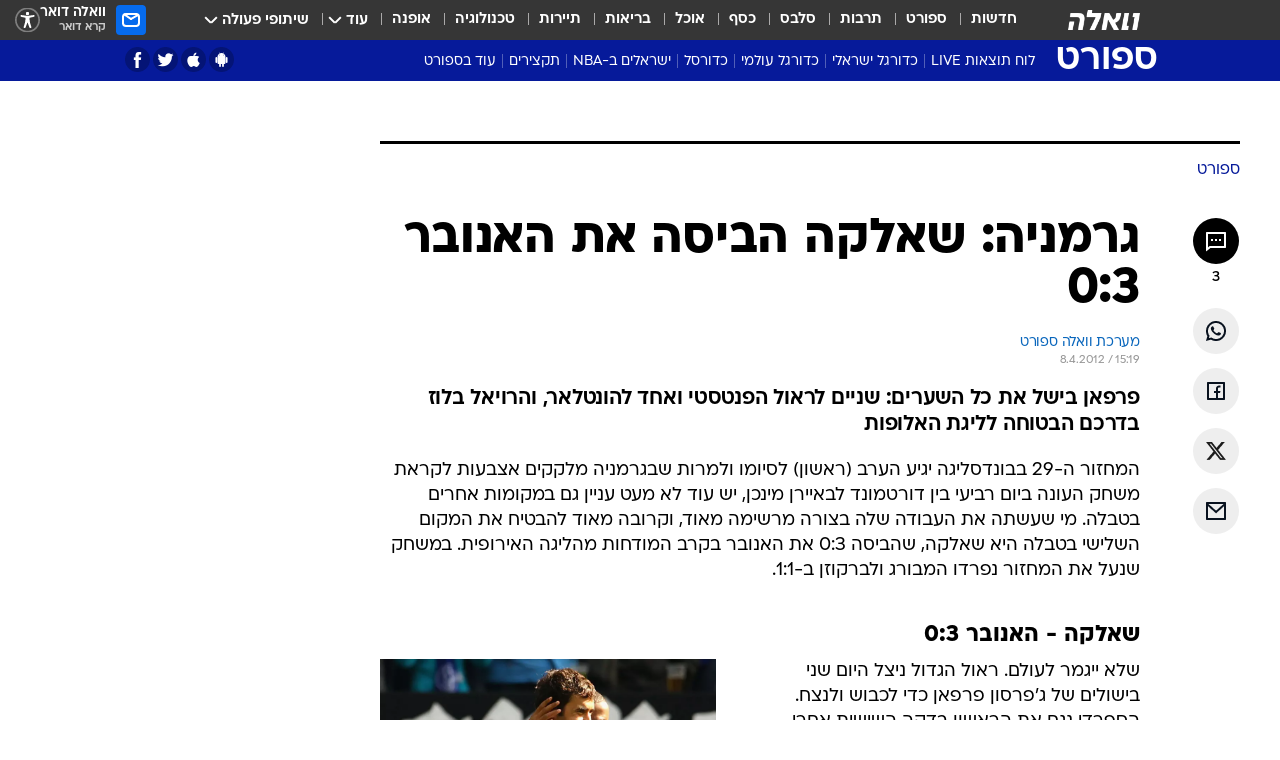

--- FILE ---
content_type: text/html; charset=utf-8
request_url: https://sports.walla.co.il/item/2523496
body_size: 137458
content:
<!doctype html><html lang="he"><head><meta charset="UTF-8"/><meta name="viewport" content="width=device-width,initial-scale=1,maximum-scale=1"/><meta http-equiv="X-UA-Compatible" content="ie=edge"/><meta property="og:site_name" content="וואלה"/><meta name="twitter:card" content="summary_large_image"/><link href="https://images.wcdn.co.il" rel="preconnect"/><link rel="preconnect" href="https://cdn.taboola.com"/><link rel="dns-prefetch" href="https://cdn.taboola.com"/> 
		<title data-react-helmet="true">גרמניה: שאלקה הביסה את האנובר 0:3 - וואלה ספורט</title><meta property="og:type" content="article"/><meta property="og:title" content="גרמניה: שאלקה הביסה את האנובר 0:3 - וואלה ספורט"/><meta name="description" content="פרפאן בישל את כל השערים: שניים לראול הפנטסטי ואחד להונטלאר, והרויאל בלוז בדרכם הבטוחה לליגת האלופות"/><meta property="og:description" content="פרפאן בישל את כל השערים: שניים לראול הפנטסטי ואחד להונטלאר, והרויאל בלוז בדרכם הבטוחה לליגת האלופות"/><meta property="og:image" content="https://images.wcdn.co.il/f_auto,q_auto,w_1200,t_54/1/2/4/4/1244102-46.jpg"/><meta name="vr:image" content="https://images.wcdn.co.il/f_auto,q_auto,w_1200,t_54/1/2/4/4/1244102-46.jpg"/><meta property="vr:image" content="https://images.wcdn.co.il/f_auto,q_auto,w_1200,t_54/1/2/4/4/1244102-46.jpg"/><meta name="twitter:title" content="גרמניה: שאלקה הביסה את האנובר 0:3 - וואלה ספורט"/><meta name="twitter:description" content="פרפאן בישל את כל השערים: שניים לראול הפנטסטי ואחד להונטלאר, והרויאל בלוז בדרכם הבטוחה לליגת האלופות"/><meta name="twitter:image" content="https://images.wcdn.co.il/f_auto,q_auto,w_1200,t_54/1/2/4/4/1244102-46.jpg"/><meta property="og:published_time" content="2012-04-08 18:19"/><meta name="tb_img" content="https://images.wcdn.co.il/1/2/4/4/1244102-46"/><meta name="robots" content="index, follow, max-snippet:-1, max-image-preview:large, max-video-preview:-1"/>
		<link rel="canonical" href="https://sports.walla.co.il/item/2523496"/><link
						rel="shortcut icon"
						href=/public/favicons/favicon-sports.ico
						type="image/x-icon"
						sizes="192X192"
					/><meta name="vertical-name" content="ספורט" /><meta name="vertical-name-en" content="sports" /><meta name="item-title" content="גרמניה: שאלקה הביסה את האנובר 0:3" /><script>window.addScriptPromise=(({src:t,async:e,name:r})=>{if(!(document.location.search.indexOf(`${r}=false`)>=0))return console.log(`[3rdparty] ${r}`),new Promise((n,c)=>{try{const a=document.createElement("script");a.setAttribute("src",t),a.setAttribute("data-script-name",r),e&&a.setAttribute("async",!0),a.onload=(()=>{n()}),a.onerror=(t=>{c(t)}),document.head.appendChild(a)}catch(t){c(t)}})});</script><meta property="og:url" content=http://sports.walla.co.il/item/2523496 /> <script async id="vad-hb-snippet" data-publisher="wallacoil">var _0x1a15 = [
				'vad_rollout',
				'cmd',
				'vad_timestamp',
				'async',
				'_vadHb',
				'text/javascript',
				'setAttribute',
				'//cdn.valuad.cloud/hb/',
				'top',
				'data-publisher',
				'disableInitialLoad',
				'getItem',
				'googletag',
				'pubads',
				'random',
				'now',
				'push',
				'refresh',
				'type',
				'document',
				'splice',
				'head',
			];
			(function (_0x13c736, _0x1a15d1) {
				var _0x14cdce = function (_0x5ee3c3) {
					while (--_0x5ee3c3) {
						_0x13c736['push'](_0x13c736['shift']());
					}
				};
				_0x14cdce(++_0x1a15d1);
			})(_0x1a15, 0xb7);
			var _0x14cd = function (_0x13c736, _0x1a15d1) {
				_0x13c736 = _0x13c736 - 0x0;
				var _0x14cdce = _0x1a15[_0x13c736];
				return _0x14cdce;
			};
			(function () {
				function _0x5a52f8() {
					var _0x3c4d66 = 'wallacoil';
					var _0x5169f8 = 'wallacoil';
					var _0x55553e = 'vad-hb-script';
					var _0x54e4f6 = Date[_0x14cd('0x8')]();
					var _0x1f2b7a = window[_0x14cd('0x1')]['document']['createElement']('script');
					_0x1f2b7a[_0x14cd('0xb')] = _0x14cd('0x14');
					_0x1f2b7a[_0x14cd('0x15')](_0x14cd('0x2'), _0x3c4d66);
					_0x1f2b7a['id'] = _0x55553e;
					_0x1f2b7a[_0x14cd('0x12')] = !![];
					var _0x2d40f0 = _0x54e4f6 - (_0x54e4f6 % (0x15180 * 0x3e8));
					var _0xd1e6c3 = parseInt(localStorage[_0x14cd('0x4')](_0x14cd('0x11')), 0xa) || _0x2d40f0;
					_0x1f2b7a['src'] =
						_0x14cd('0x0') + _0x5169f8 + '-prod.js' + '?timestamp=' + (_0x2d40f0 > _0xd1e6c3 ? _0x2d40f0 : _0xd1e6c3);
					window[_0x14cd('0x1')][_0x14cd('0xc')][_0x14cd('0xe')]['appendChild'](_0x1f2b7a);
				}
				function _0x45ed3b() {
					window[_0x14cd('0x5')] = window[_0x14cd('0x5')] || { cmd: [] };
					var _0x2787a5 = window[_0x14cd('0x5')];
					_0x2787a5[_0x14cd('0x10')] = _0x2787a5['cmd'] || [];
					if (_0x2787a5[_0x14cd('0x10')]['splice']) {
						_0x2787a5[_0x14cd('0x10')][_0x14cd('0xd')](0x0, 0x0, function () {
							_0x2787a5[_0x14cd('0x6')]()[_0x14cd('0x3')]();
						});
					} else {
						_0x2787a5[_0x14cd('0x10')][_0x14cd('0x9')](function () {
							_0x2787a5[_0x14cd('0x6')]()[_0x14cd('0x3')]();
						});
					}
				}
				function _0x1fd6a9() {
					window['googletag'] = window[_0x14cd('0x5')] || { cmd: [] };
					var _0x1f2f3b = window[_0x14cd('0x5')];
					_0x1f2f3b[_0x14cd('0x10')][_0x14cd('0x9')](function () {
						if (!window[_0x14cd('0x13')]) {
							_0x1f2f3b[_0x14cd('0x6')]()[_0x14cd('0xa')]();
						}
					});
				}
				var _0x170bb9 = parseFloat(localStorage[_0x14cd('0x4')](_0x14cd('0xf'))) || 0x1;
				if (Math[_0x14cd('0x7')]() <= _0x170bb9) {
					_0x45ed3b();
					_0x5a52f8();
					setTimeout(function () {
						_0x1fd6a9();
					}, 0xbb8);
				}
			})();</script><script async src="https://securepubads.g.doubleclick.net/tag/js/gpt.js"></script> <script>
    window.googletag = window.googletag || { cmd: [] };
    window.googletag.cmd.push(function () {
      window.googletag.pubads().enableLazyLoad({
        fetchMarginPercent: 150,
        renderMarginPercent: 100,
        mobileScaling: 1.0,
      });
      console.log('[GPT] Lazy loading is now enabled');
    });
  </script>  <script>
		function getCookie(name) {
			const cookies = document.cookie.split(';');
			for (let i = 0; i < cookies.length; i++) {
				const cookie = cookies[i].trim();
				if (cookie.startsWith(name + '=')) {
					return decodeURIComponent(cookie.substring(name.length + 1));
				}
			}
			return null;
		}
		const cookie = getCookie('webview-ppid')
		if(cookie){
			googletag.cmd.push(function () {
				googletag.pubads().setPublisherProvidedId(cookie);
			});
		}
        </script>  <script>
	(function () {
    	const isCookie = document.cookie.replace(/(?:(?:^|.*;\s*)userUniqueId\s*=\s*([^;]*).*$)|^.*$/, '$1');
        if (!isCookie) {
            const value = 'e322b3a3-76cf-4ea1-b93a-a83cbdfa92eb_' + Date.now();
            document.cookie = 'userUniqueId=' + value + '; path=/; domain=.walla.co.il;'
        }
	})();
	</script>  <script>
	var t = {"item_id":"2523496","vertical_id":3,"vertical_name":"sports","category_id":7,"categoryName":"ספורט","item_type":"regular","exclusive":"not","providerid":246,"sub_categoryId":0,"ContentProvider":"מערכת וואלה ספורט","mobile":"0","vertical_eng_name":"sports","tohash":"","itemTypeId":100,"itemTitle":"גרמניה: שאלקה הביסה את האנובר 0:3","itemPubliactionDate":"18:19 08/04/2012","itemCreatedDate":"18:25 08/04/2012","itemLastUpdate":"20:21 08/04/2012","itemTitleWordsCount":6,"itemSubTitleWordsCount":16,"itemPicCount":0,"itemTagsCount":5,"itemSectionsWordsCount":"278","countSectionText":2,"countSectionPlayer":0,"itemWordCountRange":"278-328","ContentProviderSecondary":"","itemAuthor":"","itemAuthorId":"","IsPlaybuzzOnPage":"no","IsRecipe":"false","IsPoll":"","IsSurvey":"no","IsTrivia":"no","tags":"עוד באותו נושא:, שאלקה, ג'פרסןו פרפאן, ראול, קלאס יאן הונטלאר","IsLive":"no","IsPodcast":"no","editorID":"2523496","item":"2523496","createdByUsername":"sagivbb","age":"0","gender":"0","login":"no","id":"","agegroup":"0","adb":"0","FatherSessionInSession":"","userUniqueId":"","page_type":"item","strip_step":"1"}
	googletag.cmd.push(function(){
		for (const [key, value] of Object.entries(t)) {
			googletag.pubads().setTargeting(key, value.toString());
			}
	})
 </script>  <script>var SSRTimer = setTimeout(() => {
				window.location.reload();
			}, 420000); // 7 minutes</script>   <script>window.WallaTargeting={"item_id":"2523496","vertical_id":3,"vertical_name":"ספורט","category_id":7,"categoryName":"ספורט","item_type":"regular","exclusive":"not","providerid":246,"sub_categoryId":0,"ContentProvider":"מערכת וואלה ספורט","mobile":"0","vertical_eng_name":"sports","tohash":"","itemTypeId":100,"itemTitle":"גרמניה: שאלקה הביסה את האנובר 0:3","itemPubliactionDate":"18:19 08/04/2012","itemCreatedDate":"18:25 08/04/2012","itemLastUpdate":"20:21 08/04/2012","itemTitleWordsCount":6,"itemSubTitleWordsCount":16,"itemPicCount":0,"itemTagsCount":5,"itemSectionsWordsCount":"278","countSectionText":2,"countSectionPlayer":0,"itemWordCountRange":"278-328","ContentProviderSecondary":"","itemAuthor":"","itemAuthorId":"","IsPlaybuzzOnPage":"no","IsRecipe":"false","IsPoll":"","IsSurvey":"no","IsTrivia":"no","tags":"עוד באותו נושא:, שאלקה, ג'פרסןו פרפאן, ראול, קלאס יאן הונטלאר","IsLive":"no","IsPodcast":"no","editorID":"2523496","item":"2523496","createdByUsername":"sagivbb"}</script>  <script async>(function () {
				var loaderUrl, scriptType;
				window._taboolaOS = (function () {
					var userAgent = navigator.userAgent || navigator.vendor || window.opera;
					var url = document.URL || document.location.href || window.location.href;
					var isSportApp = url.indexOf('app=sport') > -1;
					var isWallaApp = url.indexOf('app=walla') > -1;
					var androidPubName = 'wallail-wallaandroidapp';
					var iosPubName = 'wallail-wallaiosapp';
					var webPubName = 'wallail-walla';
					if (url.indexOf('sheee') > -1) {
						androidPubName = 'wallail-sheeeandroidapp';
						iosPubName = 'wallail-sheeeiosapp';
						webPubName = 'wallail-sheee';
					} else if (url.indexOf('judaism') > -1) {
						androidPubName = 'wallail-judaismandroidapp';
						iosPubName = 'wallail-judaismiosapp';
						webPubName = 'wallail-judaism';
					} else if (isSportApp) {
						androidPubName = 'wallail-wallasportapp';
						iosPubName = 'wallail-wallasportapp';
						webPubName = 'wallail-wallasportapp';
					} else if (isWallaApp) {
						androidPubName = 'wallail-wallanewsapp';
						iosPubName = 'wallail-wallanewsapp';
						webPubName = 'wallail-wallanewsapp';
					} else {
						androidPubName = 'wallail-wallaandroidapp';
						iosPubName = 'wallail-wallaiosapp';
						webPubName = 'wallail-walla';
					}
					var isWebView = /chromeless=true/i.test(url);
					if (isWebView && /android/i.test(userAgent) && !isSportApp) {
						window.taboolaMobilePubName = androidPubName;
						scriptType = 'tb-mobile-loader-script';
						loaderUrl = 'https://cdn.taboola.com/libtrc/' + androidPubName + '/mobile-loader.js';
						return 'Android';
					} else if (isWebView && /iPhone|iPad|iPod/i.test(userAgent) && !isSportApp) {
						window.taboolaMobilePubName = iosPubName;
						scriptType = 'tb-mobile-loader-script';
						loaderUrl = 'https://cdn.taboola.com/libtrc/' + iosPubName + '/mobile-loader.js';
						return 'iOS';
					}
					scriptType = 'tb_loader_script';
					loaderUrl = 'https://cdn.taboola.com/libtrc/' + webPubName + '/loader.js';
					return 'Web';
				})();
				!(function (e, f, u, i) {
					if (!document.getElementById(i)) {
						e.async = true;
						e.src = u;
						e.id = i;
						f.parentNode.insertBefore(e, f);
					}
				})(document.createElement('script'), document.getElementsByTagName('script')[0], loaderUrl, scriptType);
			})();</script>    <script async>if (window.location.href.includes('//www.walla.co.il') || window.location.href.includes('//walla.co.il')) {
				const head = document.getElementsByTagName('head')[0];
				const webPushScript = document.createElement('script');
				webPushScript.async = true;
				webPushScript.src = 'https://cdn.taboola.com/webpush/publishers/1519763/taboola-push-sdk.js';
				head.appendChild(webPushScript);
			}</script>   <script>
	const wasPageReloaded = (function() {
		try {
			// https://stackoverflow.com/questions/5004978/check-if-page-gets-reloaded-or-refreshed-in-javascript/53307588#53307588
			return (
				(window.performance && window.performance.navigation && window.performance.navigation.type === 1) ||
				window.performance && window.performance.getEntriesByType && 
				window.performance.getEntriesByType('navigation')
				.map(function(nav) {return nav.type})
				.indexOf('reload') >= 0
				);
			} catch (e) {
				return false;
			}
		})();
		
		try {
			var isAAB = ('; ' + document.cookie).split('; sdfgh45678=').pop().split(';').shift() || '0';
			var pageNumberInSession = ('; ' + document.cookie).split('; _wpnis=').pop().split(';').shift() || '1';
			var fatherSessionInSession = ('; ' + document.cookie).split('; _wfsis=').pop().split(';').shift() || document.referrer || document.location.origin || '';
			window.dataLayer = [Object.assign({"verticalId":3,"verticalName":"ספורט","categoryId":7,"sub_category_Id":"","itemId":"2523496","itemTypeId":100,"createdByUsername":"sagivbb","itemTitle":"גרמניה: שאלקה הביסה את האנובר 0:3","itemPubliactionDate":"18:19 08/04/2012","itemCreatedDate":"18:25 08/04/2012","itemLastUpdate":"20:21 08/04/2012","itemTitleWordsCount":6,"itemSubTitleWordsCount":16,"itemPicCount":"","itemTagsCount":5,"ContentProvider":"מערכת וואלה ספורט","contentProvider":"מערכת וואלה ספורט","ContentProviderId":246,"ContentProviderSecondary":"","itemAuthor":"","itemAuthorId":"","tags":"עוד באותו נושא:, שאלקה, ג'פרסןו פרפאן, ראול, קלאס יאן הונטלאר","item_type":"regular","IsPlaybuzzOnPage":"no","IsRecipe":"false","IsPoll":"","IsSurvey":"no","IsTrivia":"no","itemSectionsWordsCount":"278","itemWordCountRange":"278-328","exclusive":"not","videoGenre":"","videoMovieName":"","categoryName":"ספורט","subCategoryName":"","AgeLimit":"false","mobile":"0","adb":"0","FatherSessionInSession":"","vertical_eng_name":"sports","IsLive":"no","IsPodcast":"no","IsTaboolaOnPage":"0","item":"2523496","editorId":"","editor":"","tohash":"",adb: isAAB, Pagenumberinsession:pageNumberInSession, FatherSessionInSession:fatherSessionInSession }, {wasPageReloaded: wasPageReloaded})];
		} catch (e) {
			console.error(e);
		}
		
		/* used in monitor */
		window.wallaGlobalEventData = {
			wasPageReloaded,
			title: document.title,
		};
		window.wallaEnv = {"DAL_URL":"https://dal.walla.co.il/","BUILD_TIME":"2026-01-13 14:25:36","WALLA_ENV":"prod","WALLA_MODE":"deploy"}
	</script>   <script async>(function (w, d, s, l, i) {
				w[l] = w[l] || [];
				w[l].push({ 'gtm.start': new Date().getTime(), event: 'gtm.js' });
				var f = d.getElementsByTagName(s)[0],
					j = d.createElement(s),
					dl = l != 'dataLayer' ? '&l=' + l : '';
				j.async = true;
				j.src = 'https://www.googletagmanager.com/gtm.js?id=' + i + dl;
				f.parentNode.insertBefore(j, f);
			})(window, document, 'script', 'dataLayer', 'GTM-T728TH');</script>  <script async>(function (w, d, s, l, i) {
				w[l] = w[l] || [];
				w[l].push({ 'gtm.start': new Date().getTime(), event: 'gtm.js' });
				var f = d.getElementsByTagName(s)[0],
					j = d.createElement(s),
					dl = l != 'dataLayer' ? '&l=' + l : '';
				j.async = true;
				j.src = 'https://www.googletagmanager.com/gtm.js?id=' + i + dl;
				f.parentNode.insertBefore(j, f);
			})(window, document, 'script', 'dataLayer', 'GTM-WGMK7ZS');</script>  <script>console.log('loading read aloud');
			window.ga =
				window.ga ||
				function () {
					(ga.q = ga.q || []).push(arguments);
				};
			ga.l = +new Date();
			const _scripts = [{ url: 'https://www.google-analytics.com/analytics.js', name: 'google_analytics' }];
			_scripts.forEach(function (_s) {
				addScriptPromise({ src: _s?.url, async: true, name: _s.name });
			});
			// }</script><script defer="defer" src="https://tags.dxmdp.com/tags/bc8a7a32-7d98-4226-8af9-d2a43a8621cc/dmp-provider.js"></script>  <script>(function () {
				/** CONFIGURATION START **/
				var _sf_async_config = (window._sf_async_config = window._sf_async_config || {});
				_sf_async_config.uid = 20047;
				_sf_async_config.domain = 'walla.co.il'; //CHANGE THIS TO THE ROOT DOMAIN
				_sf_async_config.flickerControl = false;
				_sf_async_config.useCanonical = true;
				_sf_async_config.useCanonicalDomain = true;
				_sf_async_config.sections =
					window.WallaTargeting && window.WallaTargeting.vertical_name ? window.WallaTargeting.vertical_name : '';
				_sf_async_config.authors =
					window.WallaTargeting && window.WallaTargeting.itemAuthor ? window.WallaTargeting.itemAuthor : '';
				/** CONFIGURATION END **/
				function loadChartbeat() {
					var e = document.createElement('script');
					var n = document.getElementsByTagName('script')[0];
					e.type = 'text/javascript';
					e.async = true;
					e.src = '//static.chartbeat.com/js/chartbeat.js';
					n.parentNode.insertBefore(e, n);
				}
				loadChartbeat();
			})();</script><script async src="//static.chartbeat.com/js/chartbeat_mab.js"></script>  </head><body class="without-horizontal-nav">  <script>var isMobile =
				/iPhone|iPad|iPod|midp|rv:1.2.3.4|ucweb|windows ce|windows mobile|BlackBerry|IEMobile|Opera Mini|Android/i.test(
					navigator.userAgent
				);
			if (isMobile) {
				var newDiv = document.createElement('div');
				newDiv.className = 'no-mobile-app';
				newDiv.style.display = 'none';
				document.body.appendChild(newDiv);
			}</script>   <div id="vadInterstitialSplash"><script>var isMobile =
					/iPhone|iPad|iPod|midp|rv:1.2.3.4|ucweb|windows ce|windows mobile|BlackBerry|IEMobile|Opera Mini|Android/i.test(
						navigator.userAgent
					);
				if (isMobile) {
					console.log('interstitial from HTML!!!');
					var googletag = googletag || {};
					googletag.cmd = googletag.cmd || [];

					var showInterstitial = true;
					function getInterstitialData() {
						var retval = localStorage.getItem('interstitialData');
						return retval ? JSON.parse(retval) : [Date.now(), 0, false];
					}
					var interstitialData = getInterstitialData();
					var timestamp = interstitialData[0];
					var attempts = interstitialData[1];
					var served = interstitialData[2];
					var hourPassed = timestamp && timestamp + 660 * 1000 < Date.now(); // 11 minutes
					if (hourPassed) {
						attempts = 0;
						showInterstitial = false;
						timestamp = Date.now();
						localStorage.removeItem('interstitialData');
						console.log('google interstitial, an hour passed');
					} else if (attempts < 2 && !served) {
						console.log(
							'google interstitial, attempts: ',
							attempts,
							'interstitial:',
							timestamp ? new Date(timestamp) : 'N/A'
						);
						showInterstitial = false;
					} else {
						console.log(
							'publisher interstitial, attempts: ',
							attempts,
							'timestamp:',
							timestamp ? new Date(timestamp) : 'N/A'
						);
					}
					var urlInterstitial = window.location.pathname;
					var ref = document.referrer || document.location.hostname;
					var isDiv = document.querySelector('.no-mobile-app');
					console.log('is div no-mobile-app ==== ', !!isDiv);
					if (!!isDiv && showInterstitial) {
						googletag.cmd.push(function () {
							// TODO: replace adunit - construct non Google interstitial adunit name
							// var adunit = "/".concat(r.Z.get().ads.networkId, "/").concat(r.Z.get().ads.adUnitPrefix, "interstitial_vad_phone");
							// url === '/' is homepage
							var adunit =
								urlInterstitial === '/'
									? '/43010785/wallanews/main/MW_Interstitial_Phone'
									: '/43010785/wallanews/innerpages/MW_Interstitial_Phone';
							var e,
								n = googletag.defineSlot(adunit, [1, 1], 'vadInterstitialSplash').addService(googletag.pubads());
							n.setTargeting(
								'exclusive',
								(null === (e = window.WallaTargeting) || void 0 === e ? void 0 : e.exclusive) || 'not'
							);
							googletag.enableServices();
							googletag.display('vadInterstitialSplash');
							console.log('publisher interstitial', adunit.split('/').pop());
						});
					} else {
						localStorage.setItem('interstitialData', JSON.stringify([timestamp, attempts + 1, served]));
						// TODO: replace adunit - construct Google interstitial adunit name
						// var adunit = "/".concat(r.Z.get().ads.networkId, "/").concat(r.Z.get().ads.adUnitPrefix, "interstitial_phone");
						// url === '/' is homepage
						var adunit =
							urlInterstitial === '/'
								? '/43010785/wallanews/main/interstitial_phone'
								: '/43010785/wallanews/innerpages/interstitial_phone';
						console.log('google interstitial', adunit);
						// GPT ad slots
						googletag.cmd.push(function () {
							// TODO: code taken from your current interstitial implementation, change as needed.
							var e,
								n = googletag.defineOutOfPageSlot(adunit, googletag.enums.OutOfPageFormat.INTERSTITIAL);
							n &&
								(n.addService(googletag.pubads()),
								n.setTargeting(
									'exclusive',
									(null === (e = window.WallaTargeting) || void 0 === e ? void 0 : e.exclusive) || 'not'
								)),
								googletag.enableServices(),
								googletag.display(n);
						});
					}

					googletag.cmd.push(function () {
						googletag.pubads().addEventListener('slotRenderEnded', function (event) {
							var slotName = event.slot.getSlotElementId();
							if (!event.isEmpty && slotName.indexOf('interstitial_phone') > -1) {
								var interstitialData = getInterstitialData();
								localStorage.setItem(
									'interstitialData',
									JSON.stringify([interstitialData[0], interstitialData[1], true])
								);
								console.log('google interstitial served');
							}
						});
					});
				}</script></div><script>/*
			Want to customize your button? visit our documentation page:
			https://enterprise.nagich.co.il/custom-button.taf
			*/
			window.interdeal = {
				sitekey: '5160cb3b771e72b657e6579c599b82a2',
				Position: 'left',
				domains: {
					js: 'https://js.nagich.co.il/',
					acc: 'https://access.nagich.co.il/',
				},
				stopNotifFocus: true,
				Menulang: 'HE',
				btnStyle: {
					vPosition: ['80%', '20%'],
					scale: ['0.5', '0.5'],
					color: {
						main: '#1c4bb6',
						second: '#ffffff',
					},
					icon: {
						outline: true,
						type: 1,
						shape: 'circle',
					},
				},
			};
			(function (doc, head, body) {
				var coreCall = doc.createElement('script');
				coreCall.src = interdeal.domains.js + 'core/4.6.12/accessibility.js';
				coreCall.defer = true;
				coreCall.integrity =
					'sha512-tbmzeMlPGqU0SEFXwKxqHdaa9SnF4EjTai5LCahOcN9KSTIo9LRscxtii6TZ0MSooxl73IZg2cj6klk8wBm0hg==';
				coreCall.crossOrigin = 'anonymous';
				coreCall.setAttribute('data-cfasync', true);
				body ? body.appendChild(coreCall) : head.appendChild(coreCall);
			})(document, document.head, document.body);</script>  <div id="modal-root"></div><div id="pop-up-seniors"></div><div id="root"><style data-emotion="css jqbv74 lwohc9 18l7q8n 1b0i2bu 1p27pre 1njwyst ltupjm 1ppv781 9jty6z hi2koi jmywp2 1unvu1o 1s9m7en 1t8246r gt9fym 1a9ifeg 1f2wv5l ycb6ds">@media (max-width: 969px){body{padding-top:94px;}body.mobile-app,body.no-main-header,body.vod,body.sheee{padding-top:0;}body.zahav{padding-top:48px;}body.without-horizontal-nav:not(.mobile-app){padding-top:54px;}body.with-top-mobile-app-header.with-top-mobile-app-header{padding-top:70px;padding-bottom:30px;}body.new-hp{padding-top:43px;}}@media (max-width: 969px){.font-size-container{display:block;}.font-slider-container{display:block;}.walla-logo-mobile-container{display:-webkit-box;display:-webkit-flex;display:-ms-flexbox;display:flex;-webkit-align-items:center;-webkit-box-align:center;-ms-flex-align:center;align-items:center;-webkit-box-pack:center;-ms-flex-pack:center;-webkit-justify-content:center;justify-content:center;width:100%;}.font-slider{width:100%;height:116px;-webkit-flex-shrink:0;-ms-flex-negative:0;-webkit-flex-shrink:0;-ms-flex-negative:0;flex-shrink:0;border-top:1px solid #000;border-bottom:1px solid #000;background:#FFF;display:-webkit-box;display:-webkit-flex;display:-ms-flexbox;display:flex;-webkit-box-pack:center;-ms-flex-pack:center;-webkit-justify-content:center;justify-content:center;-webkit-align-items:center;-webkit-box-align:center;-ms-flex-align:center;align-items:center;position:fixed;top:53px;left:0;right:0;z-index:10000;opacity:0;visibility:hidden;-webkit-transition:opacity 0.3s ease-in-out,visibility 0.3s ease-in-out;transition:opacity 0.3s ease-in-out,visibility 0.3s ease-in-out;}.font-slider.visible{opacity:1;visibility:visible;}}@-webkit-keyframes animation-lwohc9{0%{top:-54px;}100%{top:0;}}@keyframes animation-lwohc9{0%{top:-54px;}100%{top:0;}}@-webkit-keyframes animation-18l7q8n{0%{-webkit-transform:translateY(2px);-moz-transform:translateY(2px);-ms-transform:translateY(2px);transform:translateY(2px);}20%{-webkit-transform:translateY(-2px);-moz-transform:translateY(-2px);-ms-transform:translateY(-2px);transform:translateY(-2px);}90%{-webkit-transform:translateY(3px);-moz-transform:translateY(3px);-ms-transform:translateY(3px);transform:translateY(3px);}100%{-webkit-transform:translateY(2px);-moz-transform:translateY(2px);-ms-transform:translateY(2px);transform:translateY(2px);}}@keyframes animation-18l7q8n{0%{-webkit-transform:translateY(2px);-moz-transform:translateY(2px);-ms-transform:translateY(2px);transform:translateY(2px);}20%{-webkit-transform:translateY(-2px);-moz-transform:translateY(-2px);-ms-transform:translateY(-2px);transform:translateY(-2px);}90%{-webkit-transform:translateY(3px);-moz-transform:translateY(3px);-ms-transform:translateY(3px);transform:translateY(3px);}100%{-webkit-transform:translateY(2px);-moz-transform:translateY(2px);-ms-transform:translateY(2px);transform:translateY(2px);}}body.adBackground .walla-core-container{padding-right:10px;padding-left:10px;}body.adBackground .adBox.adBackround{margin-top:0!important;margin-bottom:25px!important;}.top-phone-item-placeholder{background-color:#F5F5F5;position:absolute;top:0;right:50%;-webkit-transform:translateX(50%);-moz-transform:translateX(50%);-ms-transform:translateX(50%);transform:translateX(50%);overflow:hidden;}.top-phone-item-placeholder-wallasport{background-color:#F5F5F5;width:375px;height:50px;position:absolute;top:0;right:50%;-webkit-transform:translateX(50%);-moz-transform:translateX(50%);-ms-transform:translateX(50%);transform:translateX(50%);overflow:hidden;}.item-ad-in-content-placeholder{background-color:#F5F5F5;width:336px;height:280px;position:relative;right:50%;-webkit-transform:translateX(50%);-moz-transform:translateX(50%);-ms-transform:translateX(50%);transform:translateX(50%);overflow:hidden!important;}.slot-prestitial-desktop{background-color:var(--white, #ffffff);width:100%;position:fixed;z-index:99999999999;top:0;right:0;left:0;bottom:0;display:none;overflow:visible!important;}.slot-hidden{display:none;}@-webkit-keyframes animation-1p27pre{0%{top:-54px;}100%{top:0;}}@keyframes animation-1p27pre{0%{top:-54px;}100%{top:0;}}@-webkit-keyframes animation-1njwyst{0%{opacity:0;}100%{opacity:.5;}}@keyframes animation-1njwyst{0%{opacity:0;}100%{opacity:.5;}}@-webkit-keyframes animation-ltupjm{0%{bottom:-100%;}100%{bottom:0;}}@keyframes animation-ltupjm{0%{bottom:-100%;}100%{bottom:0;}}@-webkit-keyframes animation-1ppv781{0%{-webkit-transform:rotate(0deg);-webkit-transform:rotate(0deg);-moz-transform:rotate(0deg);-ms-transform:rotate(0deg);transform:rotate(0deg);}100%{-webkit-transform:rotate(360deg);-webkit-transform:rotate(360deg);-moz-transform:rotate(360deg);-ms-transform:rotate(360deg);transform:rotate(360deg);}}@keyframes animation-1ppv781{0%{-webkit-transform:rotate(0deg);-webkit-transform:rotate(0deg);-moz-transform:rotate(0deg);-ms-transform:rotate(0deg);transform:rotate(0deg);}100%{-webkit-transform:rotate(360deg);-webkit-transform:rotate(360deg);-moz-transform:rotate(360deg);-ms-transform:rotate(360deg);transform:rotate(360deg);}}html{line-height:1.15;-webkit-text-size-adjust:100%;}body{margin:0;}body.h-100{height:100%;overflow:hidden;}body.h-100 #root{height:100%;}body.h-100 #root .vertical-4{height:100%;}h1{font-size:2em;margin:0.67em 0;}hr{box-sizing:content-box;height:0;overflow:visible;}pre{font-family:monospace,monospace;font-size:1em;}a{background-color:transparent;}abbr[title]{border-bottom:0;-webkit-text-decoration:underline;text-decoration:underline;-webkit-text-decoration:underline dotted;text-decoration:underline dotted;}b,strong{font-weight:bolder;}code,kbd,samp{font-family:monospace,monospace;font-size:1em;}small{font-size:80%;}sub,sup{font-size:75%;line-height:0;position:relative;vertical-align:baseline;}sub{bottom:-0.25em;}sup{top:-0.5em;}img{border-style:none;}button,input,optgroup,select,textarea{font-family:inherit;font-size:100%;line-height:1.15;margin:0;}button,input{overflow:visible;}button,select{text-transform:none;}button,[type='button'],[type='reset'],[type='submit']{-webkit-appearance:button;}button::-moz-focus-inner,[type='button']::-moz-focus-inner,[type='reset']::-moz-focus-inner,[type='submit']::-moz-focus-inner{border-style:none;padding:0;}button:-moz-focusring,[type='button']:-moz-focusring,[type='reset']:-moz-focusring,[type='submit']:-moz-focusring{outline:1px dotted ButtonText;}fieldset{padding:0.35em 0.75em 0.625em;}legend{box-sizing:border-box;color:inherit;display:table;max-width:100%;padding:0;white-space:normal;}progress{vertical-align:baseline;}textarea{overflow:auto;}[type='checkbox'],[type='radio']{box-sizing:border-box;padding:0;}[type='number']::-webkit-inner-spin-button,[type='number']::-webkit-outer-spin-button{height:auto;}[type='search']{-webkit-appearance:textfield;outline-offset:-2px;}[type='search']::-webkit-search-decoration{-webkit-appearance:none;}::-webkit-file-upload-button{-webkit-appearance:button;font:inherit;}details{display:block;}summary{display:-webkit-box;display:-webkit-list-item;display:-ms-list-itembox;display:list-item;}template{display:none;}[hidden]{display:none;}html,button,input,select,textarea{font-family:arial,helvetica,sans-serif;}button:disabled{cursor:default;}*,*:before,*:after{box-sizing:border-box;}a{-webkit-text-decoration:none;text-decoration:none;color:inherit;cursor:pointer;}img{display:block;}button,input[type='submit']{background-color:transparent;border-width:0;padding:0;cursor:pointer;}input{border-width:0;}input::-moz-focus-inner{border:0;padding:0;margin:0;}ul,ol,dd{margin:0;padding:0;list-style:none;}h1,h2,h3,h4,h5,h6{margin:0;font-size:inherit;font-weight:inherit;}p{margin:0;}cite{font-style:normal;}fieldset{border-width:0;padding:0;margin:0;}iframe{border-style:none;border-width:0;}form{margin:0;padding:0;}table{border:0;border-spacing:0px;border-collapse:collapse;}table td{padding:0px;}input[type='number']::-webkit-inner-spin-button,input[type='number']::-webkit-outer-spin-button{-ms-appearance:none;-moz-appearance:none;-webkit-appearance:none;-webkit-appearance:none;-moz-appearance:none;-ms-appearance:none;appearance:none;margin:0;}figure{margin:0;}@font-face{font-family:'ploni-ultra-light';font-display:block;src:url('/public/font/ploni/ploni-walla-ultralight-aaa.woff') format('woff'),url('/public/font/ploni/ploni-walla-ultralight-aaa.woff2') format('woff2'),url('/public/font/ploni/ploni-walla-ultralight-aaa.otf') format('opentype');font-weight:200;}@font-face{font-family:'ploni-light';font-display:block;src:url('/public/font/ploni/ploni-walla-light-aaa.woff') format('woff'),url('/public/font/ploni/ploni-walla-light-aaa.woff2') format('woff2'),url('/public/font/ploni/ploni-walla-light-aaa.otf') format('opentype');font-weight:300;}@font-face{font-family:'ploni-regular';font-display:block;src:url('/public/font/ploni/ploni-walla-regular-aaa.woff') format('woff'),url('/public/font/ploni/ploni-walla-regular-aaa.woff2') format('woff2'),url('/public/font/ploni/ploni-walla-regular-aaa.otf') format('opentype');font-weight:400;}@font-face{font-family:'ploni-medium';font-display:block;src:url('/public/font/ploni/ploni-walla-medium-aaa.woff') format('woff'),url('/public/font/ploni/ploni-walla-medium-aaa.woff2') format('woff2'),url('/public/font/ploni/ploni-walla-medium-aaa.otf') format('opentype');font-weight:500;}@font-face{font-family:'ploni-demi-bold';font-display:block;src:url('/public/font/ploni/ploni-walla-demibold-aaa.woff') format('woff'),url('/public/font/ploni/ploni-walla-demibold-aaa.woff2') format('woff2'),url('/public/font/ploni/ploni-walla-demibold-aaa.otf') format('opentype');font-weight:600;}@font-face{font-family:'ploni-bold';font-display:block;src:url('/public/font/ploni/ploni-walla-bold-aaa.woff') format('woff'),url('/public/font/ploni/ploni-walla-bold-aaa.woff2') format('woff2'),url('/public/font/ploni/ploni-walla-bold-aaa.otf') format('opentype');font-weight:700;}@font-face{font-family:'ploni-ultra-bold';font-display:block;src:url('/public/font/ploni/ploni-walla-ultrabold-aaa.woff') format('woff'),url('/public/font/ploni/ploni-walla-ultrabold-aaa.woff2') format('woff2'),url('/public/font/ploni/ploni-walla-ultrabold-aaa.otf') format('opentype');font-weight:800;}@font-face{font-family:'ploni-black';font-display:block;src:url('/public/font/ploni/ploni-walla-black-aaa.woff') format('woff'),url('/public/font/ploni/ploni-walla-black-aaa.woff2') format('woff2'),url('/public/font/ploni/ploni-walla-black-aaa.otf') format('opentype');font-weight:900;}@font-face{font-family:'almoni-ultra-light';font-display:block;src:url('/public/font/almoni/almoni-neue-aaa-200.woff') format('woff'),url('/public/font/almoni/almoni-neue-aaa-200.ttf') format('truetype');font-weight:200;}@font-face{font-family:'c-light';font-display:block;src:url('/public/font/almoni/almoni-neue-aaa-300.woff') format('woff'),url('/public/font/almoni/almoni-neue-aaa-300.ttf') format('truetype');font-weight:300;}@font-face{font-family:'almoni-regular';font-display:block;src:url('/public/font/almoni/almoni-neue-aaa-400.woff') format('woff'),url('/public/font/almoni/almoni-neue-aaa-400.ttf') format('truetype');font-weight:400;}@font-face{font-family:'almoni-medium';font-display:block;src:url('/public/font/almoni/almoni-neue-aaa-500.woff') format('woff'),url('/public/font/almoni/almoni-neue-aaa-500.ttf') format('truetype');font-weight:500;}@font-face{font-family:'almoni-demi-bold';font-display:block;src:url('/public/font/almoni/almoni-neue-aaa-600.woff') format('woff'),url('/public/font/almoni/almoni-neue-aaa-600.ttf') format('truetype');font-weight:600;}@font-face{font-family:'almoni-bold';font-display:block;src:url('/public/font/almoni/almoni-neue-aaa-700.woff') format('woff'),url('/public/font/almoni/almoni-neue-aaa-700.ttf') format('truetype');font-weight:700;}@font-face{font-family:'almoni-ultra-bold';font-display:block;src:url('/public/font/almoni/almoni-neue-aaa-800.woff') format('woff'),url('/public/font/almoni/almoni-neue-aaa-800.ttf') format('truetype');font-weight:800;}@font-face{font-family:'almoni-black';font-display:block;src:url('/public/font/almoni/almoni-neue-aaa-900.woff') format('woff'),url('/public/font/almoni/almoni-neue-aaa-900.ttf') format('truetype');font-weight:900;}@font-face{font-family:'almoni-ultra-black';font-display:block;src:url('/public/font/almoni/almoni-neue-aaa-900b.woff') format('woff'),url('/public/font/almoni/almoni-neue-aaa-900b.ttf') format('truetype');font-weight:900;}@font-face{font-family:'spoiler-regular';font-display:block;src:url('/public/font/spoiler/fbspoileren-regular-webfont.woff') format('woff'),url('/public/font/spoiler/fbspoileren-regular-webfont.ttf') format('truetype');}@font-face{font-family:'OpenSans-Regular';src:url('/public/font/OpenSans/OpenSans-Regular.eot');src:url('/public/font/OpenSans/OpenSans-Regular.eot?#iefix') format('embedded-opentype'),url('/public/font/OpenSans/OpenSans-Regular.woff') format('woff');font-weight:normal;font-style:normal;font-display:block;}@font-face{font-family:'OpenSans-Italic';src:url('/public/font/OpenSans/OpenSans-Italic.eot');src:url('/public/font/OpenSans/OpenSans-Italic.eot?#iefix') format('embedded-opentype'),url('/public/font/OpenSans/OpenSans-Italic.woff') format('woff');font-weight:normal;font-style:italic;font-display:block;}@font-face{font-family:'OpenSans-Bold';src:url('/public/font/OpenSans/OpenSans-Bold.eot');src:url('/public/font/OpenSans/OpenSans-Bold.eot?#iefix') format('embedded-opentype'),url('/public/font/OpenSans/OpenSans-Bold.woff') format('woff');font-weight:bold;font-style:normal;font-display:block;}@font-face{font-family:'OpenSans-BoldItalic';src:url('/public/font/OpenSans/OpenSans-BoldItalic.eot');src:url('/public/font/OpenSans/OpenSans-BoldItalic.eot?#iefix') format('embedded-opentype'),url('/public/font/OpenSans/OpenSans-BoldItalic.woff') format('woff');font-weight:bold;font-style:italic;font-display:block;}@font-face{font-family:'OpenSans-ExtraBold';src:url('/public/font/OpenSans/OpenSans-ExtraBold.eot');src:url('/public/font/OpenSans/OpenSans-ExtraBold.eot?#iefix') format('embedded-opentype'),url('/public/font/OpenSans/OpenSans-ExtraBold.woff') format('woff');font-weight:bold;font-style:normal;font-display:block;}@font-face{font-family:'OpenSans-ExtraBoldItalic';src:url('/public/font/OpenSans/OpenSans-ExtraBoldItalic.eot');src:url('/public/font/OpenSans/OpenSans-ExtraBoldItalic.eot?#iefix') format('embedded-opentype'),url('/public/font/OpenSans/OpenSans-ExtraBoldItalic.woff') format('woff');font-weight:bold;font-style:italic;font-display:block;}@font-face{font-family:'OpenSans-Light';src:url('/public/font/OpenSans/OpenSans-Light.eot');src:url('/public/font/OpenSans/OpenSans-Light.eot?#iefix') format('embedded-opentype'),url('/public/font/OpenSans/OpenSans-Light.woff') format('woff');font-weight:300;font-style:normal;font-display:block;}@font-face{font-family:'OpenSans-Medium';src:url('/public/font/OpenSans/OpenSans-Medium.eot');src:url('/public/font/OpenSans/OpenSans-Medium.eot?#iefix') format('embedded-opentype'),url('/public/font/OpenSans/OpenSans-Medium.woff') format('woff');font-weight:500;font-style:normal;font-display:block;}@font-face{font-family:'NotoSansHebrew-Regular';src:url('/public/font/NotoSansHebrew/NotoSansHebrew-Regular.eot');src:url('/public/font/NotoSansHebrew/NotoSansHebrew-Regular.eot?#iefix') format('embedded-opentype'),url('/public/font/NotoSansHebrew/NotoSansHebrew-Regular.woff') format('woff');font-weight:normal;font-style:normal;font-display:block;}@font-face{font-family:'NotoSansHebrew-Bold';src:url('/public/font/NotoSansHebrew/NotoSansHebrew-Bold.eot');src:url('/public/font/NotoSansHebrew/NotoSansHebrew-Bold.eot?#iefix') format('embedded-opentype'),url('/public/font/NotoSansHebrew/NotoSansHebrew-Bold.woff') format('woff');font-weight:bold;font-style:normal;font-display:block;}@font-face{font-family:'walla-fun';src:url('/public/font/fun/games.woff') format('woff'),url('/public/font/fun/games.ttf') format('truetype');font-weight:normal;font-style:normal;}[class^='walla-fun-']:before,[class*=' walla-fun-']:before{font-family:'walla-fun';speak:none;line-height:1;-webkit-font-smoothing:antialiased;-moz-osx-font-smoothing:grayscale;width:100%;height:100%;display:-webkit-box;display:-webkit-flex;display:-ms-flexbox;display:flex;-webkit-align-items:center;-webkit-box-align:center;-ms-flex-align:center;align-items:center;-webkit-box-pack:center;-ms-flex-pack:center;-webkit-justify-content:center;justify-content:center;font-size:20px;}.walla-fun-expand:before{content:'\41';}.walla-fun-cards:before{content:'\42';}.walla-fun-brain:before{content:'\43';}.walla-fun-fashion:before{content:'\44';}.walla-fun-action:before{content:'\45';}.walla-fun-time:before{content:'\46';}.walla-fun-star:before{content:'\47';}.walla-fun-sport:before{content:'\48';}.walla-fun-racing:before{content:'\49';}.walla-fun-personal:before{content:'\4a';}.walla-fun-motor:before{content:'\4b';}.walla-fun-crazy:before{content:'\4c';}.walla-fun-cooking:before{content:'\4d';}.walla-fun-bubbles:before{content:'\4e';}.walla-fun-arrow-left:before{content:'\4f';}.walla-fun-arrow-right:before{content:'\50';}.walla-fun-arcade:before{content:'\51';}.walla-fun-spongebob:before{content:'\52';}.walla-fun-animals:before{content:'\53';}.walla-fun-cactus:before{content:'\54';}.walla-fun-paint:before{content:'\55';}.walla-fun-mahjong:before{content:'\56';}.walla-fun-mario:before{content:'\57';}@font-face{font-family:'walla-weather';src:url('/public/font/weather/wallaweather.woff') format('woff'),url('/public/font/weather/wallaweather.ttf') format('truetype');font-weight:normal;font-style:normal;}[class^='walla-weather-']:before,[class*=' walla-weather-']:before{font-family:'walla-weather';speak:none;line-height:1;-webkit-font-smoothing:antialiased;-moz-osx-font-smoothing:grayscale;width:100%;height:100%;display:-webkit-box;display:-webkit-flex;display:-ms-flexbox;display:flex;-webkit-align-items:center;-webkit-box-align:center;-ms-flex-align:center;align-items:center;-webkit-box-pack:center;-ms-flex-pack:center;-webkit-justify-content:center;justify-content:center;font-size:20px;}.walla-weather-air-directions:before{content:'a';}.walla-weather-air-pollution:before{content:'b';}.walla-weather-humidity:before{content:'c';}.walla-weather-moon:before{content:'d';}.walla-weather-sun:before{content:'e';}.walla-weather-temp:before{content:'f';}.walla-weather-wave-hight:before{content:'g';}.walla-weather-wave-status:before{content:'h';}.walla-weather-wind:before{content:'i';}.walla-weather-wind-2:before{content:'j';}.walla-weather-down-arrow:before{content:'\6b';}.walla-weather-up-arrow:before{content:'\6c';}.walla-weather-error:before{content:'\6d';}@font-face{font-family:'walla-icons';font-display:block;src:url('/public/font/fonticon/wallaicons.woff') format('woff'),url('/public/font/fonticon/wallaicons.ttf') format('truetype');font-weight:500;}[class^='walla-icon-']:before,[class*=' walla-icon-']:before{font-family:'walla-icons';speak:none;line-height:1;-webkit-font-smoothing:antialiased;-moz-osx-font-smoothing:grayscale;width:100%;height:100%;display:-webkit-box;display:-webkit-flex;display:-ms-flexbox;display:flex;-webkit-align-items:center;-webkit-box-align:center;-ms-flex-align:center;align-items:center;-webkit-box-pack:center;-ms-flex-pack:center;-webkit-justify-content:center;justify-content:center;font-size:20px;}[class^='walla-icon-'].small:before,[class*=' walla-icon-'].small:before{font-size:17px;}.walla-icon-printer:before{content:'Z';}.walla-icon-next:before{content:'C';}.walla-icon-prev:before{content:'B';}.walla-icon-down:before{content:'w';}.walla-icon-search:before{content:'E';}.walla-icon-facebook:before{content:'j';}.walla-icon-whatsapp:before{content:'Q';}.walla-icon-twitter:before{content:'d';}.walla-icon-personal:before{content:'';}.walla-icon-envelop:before{content:'s';}.walla-icon-arrow-down:before{content:'w';}.walla-icon-arrow-up:before{content:'x';}.walla-icon-arrow-up-white:before{content:'x';color:#ffffff;}.walla-icon-arrow-down:before{content:'w';}.walla-icon-x:before{content:'F';}.walla-icon-talkback:before{content:'';width:18px;height:20px;background:url(/public/assets/icons/talkbacks/talkbacks18x20.svg);background-repeat:no-repeat;}.walla-icon-thumb:before{content:'2';}.walla-icon-thumb-down:before{content:'2';-webkit-transform:rotate(180deg);-moz-transform:rotate(180deg);-ms-transform:rotate(180deg);transform:rotate(180deg);}.walla-icon-X:before{content:'F';}.walla-icon-heart:before{content:'G';}.walla-icon-walla:before{content:'u';}.walla-icon-sub-talkback:before{content:'(';}.walla-icon-add-talkback:before{content:')';}.walla-icon-tags:before{content:'m';font-size:12px;color:rgb(70, 70, 70);}.walla-icon-share-android:before{content:'0';}.walla-icon-share-iphone:before{content:'1';font-weight:900;}.walla-icon-double-arrow-left:before{content:'\24';}.walla-icon-double-arrow-right:before{content:'\25';}.walla-icon-arrow-left:before{content:'n';}.walla-icon-left:before{content:'y';}.walla-icon-right:before{content:'z';}.walla-icon-switch-arrows:before{content:'\23';}.walla-icon-play-with-border:before{content:'';width:26px;height:26px;background:url(/public/assets/icons/walla-sprite.svg);background-repeat:no-repeat;-webkit-background-position:-102px -175px;background-position:-102px -175px;}.walla-icon-apple:before{content:'\61';-webkit-transform:translate(0, -1px);-moz-transform:translate(0, -1px);-ms-transform:translate(0, -1px);transform:translate(0, -1px);}.walla-icon-android:before{content:'\62';}.walla-icon-instagram:before{content:'H';}.walla-icon-youtube:before{content:'\53';font-size:16px;}.walla-icon-magnifier:before{content:'D';}.walla-icon-back-arrow:before{content:'';width:16px;height:16px;background:url(/public/assets/icons/icons-daily-tip-arrow-left.svg);background-repeat:no-repeat;}html{height:100%;font-size:1px;line-height:1;}html #INDmenu-btn{display:none!important;}html[lang="he"] body{direction:rtl;}html.resize-1{font-size:1px;}html.resize-2{font-size:1.1px;}html.resize-2 *{line-height:1.1!important;}html.resize-3{font-size:1.2px;}html.resize-3 *{line-height:1.2!important;}html.resize-4{font-size:1.3px;}html.resize-4 *{line-height:1.3!important;}html.resize-5{font-size:1.4px;}html.resize-5 *{line-height:1.4!important;}html.resize-6{font-size:1.5px;}html.resize-6 *{line-height:1.5!important;}html.resize-7{font-size:1.6px;}html.resize-7 *{line-height:1.6!important;}body{font-family:arial,sans-serif;font-size:16rem;line-height:1.3;--vertical-color:#066bed;--black:#000000;--gray1:#191919;--gray2:#333333;--gray3:#4c4c4c;--gray4:#666666;--gray5:#7f7f7f;--gray6:#999999;--gray7:#b2b2b2;--gray8:#d8d8d8;--gray9:#e5e5e5;--gray10:#f2f2f2;--white:#ffffff;--link-blue:#0067bd;-webkit-transition:background-color .7s;transition:background-color .7s;background-color:var(--white, #ffffff);color:var(--black, #000000);}body.modal-open{overflow:hidden;background-color:rgba(0, 0, 0, 0.5);}body.dark{--black:#ffffff;--gray10:#191919;--gray9:#666666;--gray8:#666666;--gray7:#666666;--gray6:#7f7f7f;--gray5:#999999;--gray4:#b2b2b2;--gray3:#d8d8d8;--gray2:#e5e5e5;--gray1:#f2f2f2;--white:#202020;--link-blue:#94bcff;--wideWhite:#000000;--wideBlack:#FFFFFF;--wideB90:#f2f2f2;--wideB80:#e5e5e5;--wideB70:#cccccc;--wideB60:#b2b2b2;--wideB50:#999999;--wideB40:#7f7f7f;--wideB30:#666666;--wideB20:#4c4c4c;--wideB10:#333333;--wideB5:#303030;--wideLink:#0c5bb8;--widePollBg:#7f7f7f;--wideNiceBlue:#0c5bb8;}body.gray-background{background-color:#f3f4f6;}body.gray-background.dark{background-color:#3e3e3e;}body.black-background{background-color:black;}body.independenceday{background-image:url('/public/assets/independenceday/desktop.jpg');background-repeat:no-repeat;-webkit-background-position:top;background-position:top;}@media (max-width: 969px){body.independenceday{background-image:url('/public/assets/independenceday/mobile.jpg');-webkit-background-size:600px;background-size:600px;}}body.vod{background:#343434;}body.viva{background:white;}body.fixed{overflow:hidden;}@media (max-width: 969px){.no-mobile,.only-desktop,.only-mobile-app,.only-wide-desktop,.only-narrow-desktop{display:none!important;}}@media (min-width: 970px){.only-mobile,.no-desktop,.only-mobile-app{display:none!important;}}@media (min-width: 969px) and (max-width: 1200px){.no-narrow-desktop,.only-wide-desktop,.only-mobile{display:none!important;}}@media (min-width: 1201px){.no-wide-desktop,.only-narrow-desktop,.only-mobile{display:none!important;}}body.mobile-app .only-mobile-app{display:block!important;}body.mobile-app .no-mobile-app{display:none!important;}@media print{.noprint{visibility:hidden;}.noprint-hidden{display:none;}}@-webkit-keyframes fade-in{0%{opacity:0;}100%{opacity:0.8;}}@keyframes fade-in{0%{opacity:0;}100%{opacity:0.8;}}.lazyload-placeholder{background-color:var(--gray8, #d8d8d8);}.screen-reader{position:absolute;left:0;top:-100000px;width:1px;height:1px;overflow:hidden;}@-webkit-keyframes animation-hi2koi{0%{background-color:var(--white, #ffffff);}20%{background-color:#00aeef40;}100%{background-color:var(--white, #ffffff);}}@keyframes animation-hi2koi{0%{background-color:var(--white, #ffffff);}20%{background-color:#00aeef40;}100%{background-color:var(--white, #ffffff);}}@-webkit-keyframes animation-jmywp2{0%{opacity:0;}100%{opacity:1;}}@keyframes animation-jmywp2{0%{opacity:0;}100%{opacity:1;}}@-webkit-keyframes animation-1unvu1o{0%{left:-230px;}100%{left:0;}}@keyframes animation-1unvu1o{0%{left:-230px;}100%{left:0;}}@-webkit-keyframes animation-1s9m7en{0%{left:0;}100%{left:-230px;}}@keyframes animation-1s9m7en{0%{left:0;}100%{left:-230px;}}@-webkit-keyframes animation-1t8246r{0%{bottom:-100%;}100%{bottom:0;}}@keyframes animation-1t8246r{0%{bottom:-100%;}100%{bottom:0;}}@-webkit-keyframes animation-gt9fym{0%{background-color:var(--vertical-color);box-shadow:0 0 5px var(--white, #ffffff);}85%{background-color:var(--white, #ffffff);box-shadow:0 0 20px var(--white, #ffffff);}100%{background-color:var(--vertical-color);box-shadow:0 0 5px var(--white, #ffffff);}}@keyframes animation-gt9fym{0%{background-color:var(--vertical-color);box-shadow:0 0 5px var(--white, #ffffff);}85%{background-color:var(--white, #ffffff);box-shadow:0 0 20px var(--white, #ffffff);}100%{background-color:var(--vertical-color);box-shadow:0 0 5px var(--white, #ffffff);}}@-webkit-keyframes animation-1a9ifeg{0%{-webkit-transform:translateX(0);-moz-transform:translateX(0);-ms-transform:translateX(0);transform:translateX(0);}100%{-webkit-transform:translateX(100%);-moz-transform:translateX(100%);-ms-transform:translateX(100%);transform:translateX(100%);}}@keyframes animation-1a9ifeg{0%{-webkit-transform:translateX(0);-moz-transform:translateX(0);-ms-transform:translateX(0);transform:translateX(0);}100%{-webkit-transform:translateX(100%);-moz-transform:translateX(100%);-ms-transform:translateX(100%);transform:translateX(100%);}}@-webkit-keyframes animation-1f2wv5l{0%,50%{right:0;}50.01%,100%{right:100%;}}@keyframes animation-1f2wv5l{0%,50%{right:0;}50.01%,100%{right:100%;}}html{line-height:1.15;-webkit-text-size-adjust:100%;}body{margin:0;}body.h-100{height:100%;overflow:hidden;}body.h-100 #root{height:100%;}body.h-100 #root .vertical-4{height:100%;}h1{font-size:2em;margin:0.67em 0;}hr{box-sizing:content-box;height:0;overflow:visible;}pre{font-family:monospace,monospace;font-size:1em;}a{background-color:transparent;}abbr[title]{border-bottom:0;-webkit-text-decoration:underline;text-decoration:underline;-webkit-text-decoration:underline dotted;text-decoration:underline dotted;}b,strong{font-weight:bolder;}code,kbd,samp{font-family:monospace,monospace;font-size:1em;}small{font-size:80%;}sub,sup{font-size:75%;line-height:0;position:relative;vertical-align:baseline;}sub{bottom:-0.25em;}sup{top:-0.5em;}img{border-style:none;}button,input,optgroup,select,textarea{font-family:inherit;font-size:100%;line-height:1.15;margin:0;}button,input{overflow:visible;}button,select{text-transform:none;}button,[type='button'],[type='reset'],[type='submit']{-webkit-appearance:button;}button::-moz-focus-inner,[type='button']::-moz-focus-inner,[type='reset']::-moz-focus-inner,[type='submit']::-moz-focus-inner{border-style:none;padding:0;}button:-moz-focusring,[type='button']:-moz-focusring,[type='reset']:-moz-focusring,[type='submit']:-moz-focusring{outline:1px dotted ButtonText;}fieldset{padding:0.35em 0.75em 0.625em;}legend{box-sizing:border-box;color:inherit;display:table;max-width:100%;padding:0;white-space:normal;}progress{vertical-align:baseline;}textarea{overflow:auto;}[type='checkbox'],[type='radio']{box-sizing:border-box;padding:0;}[type='number']::-webkit-inner-spin-button,[type='number']::-webkit-outer-spin-button{height:auto;}[type='search']{-webkit-appearance:textfield;outline-offset:-2px;}[type='search']::-webkit-search-decoration{-webkit-appearance:none;}::-webkit-file-upload-button{-webkit-appearance:button;font:inherit;}details{display:block;}summary{display:-webkit-box;display:-webkit-list-item;display:-ms-list-itembox;display:list-item;}template{display:none;}[hidden]{display:none;}html,button,input,select,textarea{font-family:arial,helvetica,sans-serif;}button:disabled{cursor:default;}*,*:before,*:after{box-sizing:border-box;}a{-webkit-text-decoration:none;text-decoration:none;color:inherit;cursor:pointer;}img{display:block;}button,input[type='submit']{background-color:transparent;border-width:0;padding:0;cursor:pointer;}input{border-width:0;}input::-moz-focus-inner{border:0;padding:0;margin:0;}ul,ol,dd{margin:0;padding:0;list-style:none;}h1,h2,h3,h4,h5,h6{margin:0;font-size:inherit;font-weight:inherit;}p{margin:0;}cite{font-style:normal;}fieldset{border-width:0;padding:0;margin:0;}iframe{border-style:none;border-width:0;}form{margin:0;padding:0;}table{border:0;border-spacing:0px;border-collapse:collapse;}table td{padding:0px;}input[type='number']::-webkit-inner-spin-button,input[type='number']::-webkit-outer-spin-button{-ms-appearance:none;-moz-appearance:none;-webkit-appearance:none;-webkit-appearance:none;-moz-appearance:none;-ms-appearance:none;appearance:none;margin:0;}figure{margin:0;}html{height:100%;font-size:1px;}body.zahav{direction:ltr;font-family:arial,sans-serif;font-size:16rem;line-height:1.3;}@media (max-width: 999px){body.zahav .no-mobile,body.zahav .only-laptop,body.zahav .only-desktop{display:none!important;}}@media (min-width: 1000px) and (max-width: 1260px){body.zahav .only-mobile,body.zahav .only-desktop{display:none!important;}}@media (min-width: 1261px){body.zahav .only-laptop,body.zahav .only-mobile,body.zahav .no-desktop{display:none!important;}}</style><style data-emotion="css 0"></style><div class="css-0 vertical-3" style="--vertical-color:#061A9A;--light-color:#fdb5be;--bg-color:#fee1e5"><style data-emotion="css 5summw">.css-5summw .elections-2022-wrapper{width:100%;}@media (max-width: 969px){.css-5summw .elections-2022-wrapper{width:90%;}}.css-5summw .left-side{margin-top:29px;}.css-5summw .breadcrumbs-box{height:34px;border-top:3px solid black;margin-bottom:40px;margin-top:30px;}@media screen and (max-width: 980px){.css-5summw .breadcrumbs-box{border-top:none;margin-bottom:unset;margin-top:15px;}}@media screen and (max-width: 550px){.css-5summw .breadcrumbs-box{width:95%;}}.css-5summw .elections-2022{width:100%;margin:10px 0 20px 0;}@media (max-width: 969px){.css-5summw .elections-2022{object-fit:cover;height:71px;object-position:right;}}.css-5summw .cover-story-logo{position:absolute;z-index:2;right:0;top:0;padding:20px 30px;}.css-5summw .cover-story-logo img{width:auto;height:30px;}.css-5summw .b144-iframe{margin:20px auto;width:300px;height:250px;display:block;}.css-5summw .rectangle2_desktop_wrapper{margin-top:25px;margin-bottom:25px;}.css-5summw .cover-story-header{position:fixed;top:0;bottom:0;left:0;right:0;}.css-5summw .cover-story-sky-scraper,.css-5summw .grid-item-sky-scraper{position:absolute;top:75px;right:0;}.css-5summw .cover-story-paging{position:absolute;top:1500px;right:0;left:0;height:calc(100% - 1500px);}.css-5summw .cover-story-paging-wrap{position:-webkit-sticky;position:sticky;top:250px;height:300px;overflow:hidden;}.css-5summw .cover-story-paging-next,.css-5summw .cover-story-paging-prev{position:absolute;top:0;-webkit-transition:0.4s;transition:0.4s;}.css-5summw .cover-story-paging-next{left:-148px;}.css-5summw .cover-story-paging-next:hover,.css-5summw .cover-story-paging-next:focus{left:0;}.css-5summw .cover-story-paging-prev{right:-148px;}.css-5summw .cover-story-paging-prev:hover,.css-5summw .cover-story-paging-prev:focus{right:0;}.css-5summw .body-wrapper .right-side{position:relative;margin-right:100px;}.css-5summw .body-wrapper .right-side.grid-item-right-side{width:760px;margin:15px auto 0 auto;}@media (max-width: 969px){.css-5summw .body-wrapper .right-side.grid-item-right-side{width:100%;}}.css-5summw .body-wrapper .right-side .share-panel{position:absolute;top:0;margin-right:-100px;}.css-5summw .body-wrapper .right-side .share-panel li{padding-right:1px;}.css-5summw .body-wrapper .right-side .grid-item-media-cover{margin-bottom:20px;}@media (max-width: 969px){.css-5summw .body-wrapper .right-side .grid-item-media-cover{width:90%;}}.css-5summw .body-wrapper .right-side .title{font-family:'ploni-bold',Arial;font-size:56rem;line-height:50px;color:var(--wideBlack, #000000);margin-top:0;}@media (min-width: 970px){.css-5summw .body-wrapper .right-side .title.coverstory-title{font-size:70rem;line-height:80px;text-align:right;}.css-5summw .body-wrapper .right-side .title.grid-item-title,.css-5summw .body-wrapper .right-side .title.sheee-item-title{font-size:40rem;line-height:46px;}}.css-5summw .body-wrapper .right-side .subtitle{font-family:'ploni-demi-bold',Arial;font-size:24rem;line-height:26px;color:var(--wideBlack, #000000);margin-bottom:20px;}@media (min-width: 970px){.css-5summw .body-wrapper .right-side .subtitle.coverstory-subtitle{font-family:'ploni-demi-bold',Arial;font-size:24rem;line-height:26px;color:var(--wideBlack, #000000);text-align:right;}.css-5summw .body-wrapper .right-side .subtitle.grid-item-subtitle,.css-5summw .body-wrapper .right-side .subtitle.sheee-item-subtitle{font-family:'ploni-bold',Arial;font-weight:normal;font-size:20rem;line-height:28px;}}.css-5summw .body-wrapper .right-side .tags-and-breadcrumbs{display:-webkit-box;display:-webkit-flex;display:-ms-flexbox;display:flex;-webkit-flex-direction:column;-ms-flex-direction:column;flex-direction:column;}.css-5summw .body-wrapper .right-side .article-magazine-promo{margin-top:20px;text-align:center;}.css-5summw .body-wrapper .right-side .article-magazine-promo .article-magazine{width:650px;height:117px;background:url('/public/assets/magazine/mag-available-650.png');background-repeat:no-repeat;margin:auto;}@media (max-width: 969px){.css-5summw .body-wrapper .right-side .article-magazine-promo .article-magazine{background:url('/public/assets/magazine/mag-available-355.png');width:335px;height:68px;}}.css-5summw .body-wrapper .right-side .article-magazine-promo .article-magazine-text{font-family:'ploni-demi-bold',arial;font-size:30rem;line-height:1.2;margin:20px 0;text-align:center;}@media (max-width: 969px){.css-5summw .body-wrapper .right-side .article-magazine-promo .article-magazine-text{font-size:22rem;}}.css-5summw .body-wrapper .right-side .article-magazine-promo .article-magazine-download{width:100%;display:-webkit-box;display:-webkit-flex;display:-ms-flexbox;display:flex;-webkit-box-pack:center;-ms-flex-pack:center;-webkit-justify-content:center;justify-content:center;margin-bottom:20px;}.css-5summw .body-wrapper .right-side .article-magazine-promo .article-magazine-download .article-magazine-download-btn{width:392px;height:50px;background:url('/public/assets/magazine/mag-download-850.png');background-repeat:no-repeat;}@media (max-width: 969px){.css-5summw .body-wrapper .right-side .article-magazine-promo .article-magazine-download .article-magazine-download-btn{-webkit-background-size:cover;background-size:cover;width:300px;height:38.1px;}}.css-5summw .body-wrapper .right-side .article-magazine-promo .article-magazine-already{font-family:'ploni-demi-bold',arial;font-size:22rem;}@media (max-width: 969px){.css-5summw .body-wrapper .right-side .article-magazine-promo .article-magazine-already{font-size:18rem;}}.css-5summw .body-wrapper .right-side .article-magazine-promo .article-magazine-already a{-webkit-text-decoration:underline;text-decoration:underline;}.css-5summw .body-wrapper .right-side .article-magazine-promo .article-magazine-already a:hover{-webkit-text-decoration:none;text-decoration:none;}.css-5summw .body-wrapper .right-side .common-item .header-media{margin-bottom:30px;}.css-5summw .body-wrapper .right-side .panel{display:-webkit-box;display:-webkit-flex;display:-ms-flexbox;display:flex;margin:25px 0 10px 0;}@media (min-width: 969px) and (max-width: 1200px){.css-5summw .body-wrapper .right-side{margin-right:0;padding-right:0;}.css-5summw .body-wrapper .right-side .subtitle{margin-bottom:20px;}.css-5summw .body-wrapper .right-side .share-panel{position:relative;margin-right:0;margin-bottom:20px;}}@media (max-width: 969px){.css-5summw .body-wrapper .right-side{display:-webkit-box;display:-webkit-flex;display:-ms-flexbox;display:flex;-webkit-flex-direction:column;-ms-flex-direction:column;flex-direction:column;-webkit-align-items:center;-webkit-box-align:center;-ms-flex-align:center;align-items:center;margin-right:0;padding-right:0;}.css-5summw .body-wrapper .right-side .title{font-size:35rem;line-height:35px;}.css-5summw .body-wrapper .right-side .subtitle{margin-bottom:22px;font-size:22rem;line-height:24px;}.css-5summw .body-wrapper .right-side .share-panel{position:relative;margin-right:0;margin-bottom:20px;}.css-5summw .body-wrapper .right-side .common-item{display:-webkit-box;display:-webkit-flex;display:-ms-flexbox;display:flex;-webkit-flex-direction:column;-ms-flex-direction:column;flex-direction:column;-webkit-align-items:center;-webkit-box-align:center;-ms-flex-align:center;align-items:center;width:100%;}.css-5summw .body-wrapper .right-side .common-item .header-media{width:90%;}.css-5summw .body-wrapper .right-side .common-item .item-main-content{width:100%;}.css-5summw .body-wrapper .right-side .common-item .tags-and-breadcrumbs{width:90%;}.css-5summw .body-wrapper .right-side .bottom-share-panel{margin-top:20px;margin-bottom:0;}.css-5summw .body-wrapper .right-side .walla-ob-wrapper{width:90vw;}}.css-5summw .body-wrapper article header h1{font-family:'ploni-demi-bold',arial;font-size:40rem;line-height:0.95;letter-spacing:-0.22px;margin-top:15px;}.css-5summw .body-wrapper article header p{margin-bottom:10px;font-size:20rem;letter-spacing:-0.23px;line-height:1.2;}.css-5summw .body-wrapper article header h2{margin-bottom:10px;font-size:20rem;letter-spacing:-0.23px;line-height:1.2;}.css-5summw .body-wrapper article header.coverstory-header,.css-5summw .body-wrapper article header.grid-item-header{margin-right:auto;margin-left:auto;width:760px;}.css-5summw .body-wrapper article header.coverstory-header .writer-and-time,.css-5summw .body-wrapper article header.grid-item-header .writer-and-time{-webkit-flex:unset;-ms-flex:unset;flex:unset;margin-left:auto;margin-right:auto;}@media (max-width: 969px){.css-5summw .body-wrapper article header{display:-webkit-box;display:-webkit-flex;display:-ms-flexbox;display:flex;-webkit-flex-direction:column;-ms-flex-direction:column;flex-direction:column;-webkit-align-items:center;-webkit-box-align:center;-ms-flex-align:center;align-items:center;}.css-5summw .body-wrapper article header h1{font-size:32rem;width:90%;}.css-5summw .body-wrapper article header p{font-size:18rem;width:90%;}.css-5summw .body-wrapper article header h2{font-size:18rem;width:90%;}.css-5summw .body-wrapper article header.coverstory-header,.css-5summw .body-wrapper article header.grid-item-header{margin-right:auto;margin-left:auto;width:100%;}.css-5summw .body-wrapper article header.coverstory-header .writer-and-time,.css-5summw .body-wrapper article header.grid-item-header .writer-and-time{-webkit-flex:1;-ms-flex:1;flex:1;}}.css-5summw .body-wrapper article .hide{display:none;}.css-5summw .body-wrapper article .article-content >*:not(:last-child){margin-bottom:40px;}.css-5summw .body-wrapper article .article-content >*:not(:nth-last-child(2)){margin-bottom:40px;}.css-5summw .body-wrapper article .article-content >*:last-child{margin-bottom:5px;}.css-5summw .body-wrapper article .article-content >*:nth-last-child(2){margin-bottom:5px;}.css-5summw .body-wrapper article .article-content.coverstory-sections >*{margin-right:auto;margin-left:auto;}.css-5summw .body-wrapper article .article-content.coverstory-sections >*:not(.coverstory-wide){width:760px;}.css-5summw .body-wrapper article .article-content.dark-mode h2,.css-5summw .body-wrapper article .article-content.dark-mode h3{color:white;}@media (max-width: 969px){.css-5summw .body-wrapper article .article-content{display:-webkit-box;display:-webkit-flex;display:-ms-flexbox;display:flex;-webkit-flex-direction:column;-ms-flex-direction:column;flex-direction:column;-webkit-align-items:center;-webkit-box-align:center;-ms-flex-align:center;align-items:center;row-gap:15px;}.css-5summw .body-wrapper article .article-content >*:not(:last-child){margin-bottom:unset;}.css-5summw .body-wrapper article .article-content >*:not(:nth-last-child(2)){margin-bottom:unset;}.css-5summw .body-wrapper article .article-content >*:last-child{margin-bottom:unset;}.css-5summw .body-wrapper article .article-content >*:nth-last-child(2){margin-bottom:unset;}.css-5summw .body-wrapper article .article-content.coverstory-sections >*{margin-right:auto;margin-left:auto;}.css-5summw .body-wrapper article .article-content.coverstory-sections >*:not(.coverstory-wide){width:95%;}}.css-5summw .body-wrapper article .panel{display:-webkit-box;display:-webkit-flex;display:-ms-flexbox;display:flex;margin:25px 0 10px 0;}.css-5summw .wrap-auth{margin-bottom:20px;margin-top:20px;}@media (max-width: 969px){.css-5summw .wrap-auth{margin-right:5%;margin-top:15px;}}.css-5summw .full-cover .full-cover-list li{border-top:solid 2px var(--gray9, #e5e5e5);margin:20px 0;padding-top:20px;}@media (max-width: 969px){.css-5summw .full-cover{width:90%;margin-right:auto;margin-left:auto;}.css-5summw .full-cover .full-cover-list li:first-child .big figure{min-width:unset;}}.css-5summw .sport-game-header{height:118px;width:100%;margin-bottom:20px;}@media (max-width: 969px){.css-5summw .sport-game-header{height:118px;width:90%;margin-bottom:20px;position:relative;right:50%;-webkit-transform:translateX(50%);-moz-transform:translateX(50%);-ms-transform:translateX(50%);transform:translateX(50%);}}.css-5summw .empty-space-bottom-page{width:100%;height:100px;}@media (min-width: 970px){.css-5summw .empty-space-bottom-page{display:none;}}.css-5summw .winner-carousel-iframe{width:100%;margin-bottom:20px;}.css-5summw .winner-carousel-iframe div{margin-top:0;}</style><section class="css-5summw"><script src="/public/js/adBlock.js"></script><style data-emotion="css 1jhjpqw">.css-1jhjpqw{background-color:white!important;border-bottom:1px solid #636363;}.css-1jhjpqw .right-content{display:-webkit-box;display:-webkit-flex;display:-ms-flexbox;display:flex;-webkit-box-pack:justify;-webkit-justify-content:space-between;justify-content:space-between;position:absolute;right:3%;width:90px;-webkit-align-items:center;-webkit-box-align:center;-ms-flex-align:center;align-items:center;}.css-1jhjpqw .seperator{height:22px;width:1px;background-color:#d9d9d9;}@media (max-width: 969px){.css-1jhjpqw{z-index:10000;position:fixed;-webkit-align-items:center;-webkit-box-align:center;-ms-flex-align:center;align-items:center;top:0;left:0;right:0;display:-webkit-box;display:-webkit-flex;display:-ms-flexbox;display:flex;-webkit-user-select:none;-moz-user-select:none;-ms-user-select:none;user-select:none;margin-right:0;-webkit-transition:0.6s;transition:0.6s;height:54px;}.css-1jhjpqw .mobile-vertical-name{display:-webkit-box;display:-webkit-flex;display:-ms-flexbox;display:flex;color:#ffffff;margin-right:10px;min-width:170px;-webkit-align-items:center;-webkit-box-align:center;-ms-flex-align:center;align-items:center;}.css-1jhjpqw .mobile-vertical-name .vertical-name{margin-right:5px;font-size:25rem;line-height:54px;font-family:'ploni-demi-bold',arial;white-space:nowrap;overflow:hidden;-webkit-flex:1;-ms-flex:1;flex:1;}.css-1jhjpqw .mobile-vertical-name .vertical-name.is-advertorial{display:-webkit-box;display:-webkit-flex;display:-ms-flexbox;display:flex;-webkit-flex-direction:column;-ms-flex-direction:column;flex-direction:column;line-height:1;}.css-1jhjpqw .mobile-vertical-name .vertical-name.is-advertorial .collaboration-with{font-size:11rem;font-family:arial;}.css-1jhjpqw .mobile-vertical-name .vertical-name.small-font{font-size:20rem;}.css-1jhjpqw .mobile-vertical-name .mobile-inner-header-image{height:27px;margin-right:5px;}.css-1jhjpqw .mobile-vertical-name .logo{height:24px;width:auto;}.css-1jhjpqw.wide-view{background-color:#000000;}.css-1jhjpqw.wide-view .mobile-vertical-name{min-width:unset;margin:0 auto;}.css-1jhjpqw.wide-view .small-weather-icon{display:none;}.css-1jhjpqw.wide-view .back-button{margin-left:9px;margin-right:10px;}.css-1jhjpqw .small-weather-icon{margin-right:auto;}.css-1jhjpqw .small-weather-icon a{background-image:url('/public/assets/weather/weather-sprite-white.svg');width:70px;height:60px;background-repeat:no-repeat;display:inline-block;vertical-align:middle;-webkit-background-position:-14px -827px;background-position:-14px -827px;zoom:0.5;margin-left:25px;}.css-1jhjpqw .back-button{padding:0 1px 0 7px;}.css-1jhjpqw .back-button .walla-icon-X:before{font-size:30px;color:#ffffff;font-weight:bold;}.css-1jhjpqw.open{margin-right:250px;}.css-1jhjpqw.open .logo{display:none;}}</style><header class="css-1jhjpqw  no-mobile-app noprint only-mobile wide-view"><div class="right-content"><div class="manu-arrow"><img src="/public/assets/logo/item-mobile-header-arrow.svg" alt="וואלה" title="וואלה"/></div><div class="seperator"></div><div class="only-mobile" role="button" tabindex="0"><img src="/public/assets/logo/font-size-icon.svg" alt="וואלה" title="וואלה"/></div></div><div class="walla-logo-mobile-container"><a href="https://www.walla.co.il/" aria-label="וואלה" title="וואלה"><img src="/public/assets/logo/logo-mobile-new-hostages.png" alt="וואלה" title="וואלה" width="72" height="20"/></a></div><style data-emotion="css 1weiizm">.css-1weiizm{position:absolute;left:6%;display:-webkit-box;display:-webkit-flex;display:-ms-flexbox;display:flex;-webkit-box-pack:justify;-webkit-justify-content:space-between;justify-content:space-between;-webkit-align-items:center;-webkit-box-align:center;-ms-flex-align:center;align-items:center;width:60px;}</style><div class="css-1weiizm"><a rel="nofollow" aria-label="וואצאפ וואצאפ" href="https://api.whatsapp.com/send?text=גרמניה: שאלקה הביסה את האנובר 0:3 %3Futm_campaign%3Dsocialbutton%26utm_content%3Dwhatsapp%26utm_medium%3Dsharebutton%26utm_source%3Dwhatsapp%26utm_term%3Dsocial" target="_blank"><img src="/public/assets/logo/item-mobile-header-whatsapp-icon.svg" class="whatsapp-icon-img" alt="וואלה" title="וואלה"/></a><a rel="nofollow" aria-label="שתף ב general" href=""><img src="/public/assets/logo/item-mobile-header-share-icon.svg" class="share-icon-img" alt="וואלה" title="וואלה"/></a></div></header><style data-emotion="css ro4l40">.css-ro4l40{margin-bottom:20px;}.css-ro4l40 .font-size-container{display:none;}.css-ro4l40 .font-slider-container{display:none;}.css-ro4l40 .main-header-image-background{position:relative;top:0;left:0;right:0;height:146px;background-repeat:no-repeat;-webkit-background-position:top center;background-position:top center;}.css-ro4l40 .main-header-image-background .container{height:146px;position:relative;max-width:970px;margin:0 auto;padding:10px 10px;}.css-ro4l40 .main-header-image-background .container .logo-black{width:auto;height:24px;}@media (max-width: 969px){.css-ro4l40 .main-header-image-background{display:none;}}.css-ro4l40.no-bottom-margin{margin-bottom:0;}.css-ro4l40 nav.open+nav{visibility:hidden;}.css-ro4l40 .mobile-logo{display:none;}@-webkit-keyframes swipe-to-right{from{right:-255px;visibility:hidden;}to{right:0px;visibility:visible;}}@keyframes swipe-to-right{from{right:-255px;visibility:hidden;}to{right:0px;visibility:visible;}}@-webkit-keyframes swipe-to-right{from{right:-265px;visibility:hidden;}to{right:0px;visibility:visible;}}@-webkit-keyframes swipe-to-left{from{right:0px;visibility:visible;}to{right:-265px;visibility:hidden;}}@keyframes swipe-to-left{from{right:0px;visibility:visible;}to{right:-265px;visibility:hidden;}}@-webkit-keyframes swipe-to-left{from{right:0px;visibility:visible;}to{right:-265px;visibility:hidden;}}@media (max-width: 969px){.css-ro4l40{overflow-x:hidden;overflow-y:auto;background-color:#191919;position:fixed;top:0;margin-bottom:0;left:initial;bottom:0;right:-265px;width:250px;display:-webkit-box;display:-webkit-flex;display:-ms-flexbox;display:flex;-webkit-flex-direction:column;-ms-flex-direction:column;flex-direction:column;z-index:10000;}.css-ro4l40 nav{-webkit-order:2;-ms-flex-order:2;order:2;}.css-ro4l40 nav+nav{-webkit-order:2;-ms-flex-order:2;order:2;}.css-ro4l40 .mobile-logo{display:initial;-webkit-order:1;-ms-flex-order:1;order:1;padding:9px 0;padding-right:10px;background:#363636;}.css-ro4l40 .mobile-logo img{width:98px;height:24px;}.css-ro4l40.close{visibility:hidden;-webkit-animation-name:swipe-to-left;-webkit-animation-name:swipe-to-left;animation-name:swipe-to-left;-webkit-animation-duration:0.5s;-webkit-animation-duration:0.5s;animation-duration:0.5s;-webkit-animation-fill-mode:both;-webkit-animation-fill-mode:both;animation-fill-mode:both;}.css-ro4l40.open{visibility:visible!important;-webkit-animation-name:swipe-to-right;-webkit-animation-name:swipe-to-right;animation-name:swipe-to-right;-webkit-animation-duration:0.5s;-webkit-animation-duration:0.5s;animation-duration:0.5s;-webkit-animation-fill-mode:both;-webkit-animation-fill-mode:both;animation-fill-mode:both;right:0;}.css-ro4l40.open .mobile-logo{min-height:54px;display:block;padding-top:15px;}.css-ro4l40.open .mobile-logo img{height:20px;width:72px;}}</style><header class="no-mobile-app css-ro4l40 main-header  "><a href="https://www.walla.co.il" class="mobile-logo"><img src="/public/assets/logo/logo-walla-nav-new.png" alt="וואלה" title="וואלה"/></a><div class="no-mobile"><style data-emotion="css pwert">.css-pwert{position:relative;background-color:#363636;--width:1200px;display:-webkit-box;display:-webkit-flex;display:-ms-flexbox;display:flex;-webkit-box-pack:center;-ms-flex-pack:center;-webkit-justify-content:center;justify-content:center;-webkit-align-items:center;-webkit-box-align:center;-ms-flex-align:center;align-items:center;}@media (min-width: 969px) and (max-width: 1200px){.css-pwert{--width:970px;}}@media (max-width: 969px){.css-pwert{display:block;padding-inline:5px;}}.css-pwert .inner{width:1200px;display:-webkit-box;display:-webkit-flex;display:-ms-flexbox;display:flex;-webkit-box-pack:justify;-webkit-justify-content:space-between;justify-content:space-between;-webkit-align-items:center;-webkit-box-align:center;-ms-flex-align:center;align-items:center;}@media (max-width: 969px){.css-pwert .inner{width:100%;}}.css-pwert .inner h2{display:none;}.css-pwert .inner .wrap-mail{display:none;}.css-pwert .wrap-content{width:100%;display:-webkit-box;display:-webkit-flex;display:-ms-flexbox;display:flex;border:1px solid #626161;border-bottom:0;padding:7px 0;-webkit-box-pack:space-evenly;-ms-flex-pack:space-evenly;-webkit-justify-content:space-evenly;justify-content:space-evenly;}.css-pwert .wrap-content.margin-top{margin-top:15px;}@media (max-width: 969px){.css-pwert .wrap-content{-webkit-flex-direction:column;-ms-flex-direction:column;flex-direction:column;border:0;margin:0;padding:0;}}.css-pwert .wrap-content li{color:white;font-size:17rem;font-family:'ploni-demi-bold',arial;display:-webkit-box;display:-webkit-flex;display:-ms-flexbox;display:flex;-webkit-box-pack:center;-ms-flex-pack:center;-webkit-justify-content:center;justify-content:center;}.css-pwert .wrap-content li .euro-style{color:#3cc4f4;}@media (min-width: 969px) and (max-width: 1200px){.css-pwert .wrap-content li{font-size:15rem;}}@media (min-width: 970px){.css-pwert .wrap-content li .insurance:before{content:'חדש!';display:inline-block;color:#33c7fe;font-size:10rem;font-family:arial;font-weight:bold;position:absolute;top:-8px;left:0;}.css-pwert .wrap-content li .insurance.color-8:after{background-color:transparent;}.css-pwert .wrap-content li a,.css-pwert .wrap-content li button{position:relative;}.css-pwert .wrap-content li a.election,.css-pwert .wrap-content li button.election{color:#00aeef;}.css-pwert .wrap-content li a:after,.css-pwert .wrap-content li button:after{content:'';opacity:0;position:absolute;top:-3px;left:-4px;right:-4px;height:2px;background:#aaa9a9;-webkit-transition:opacity 0.3s,-webkit-transform 0.3s;transition:opacity 0.3s,transform 0.3s;-webkit-transform:translateY(5px);-moz-transform:translateY(5px);-ms-transform:translateY(5px);transform:translateY(5px);}.css-pwert .wrap-content li a:hover:after,.css-pwert .wrap-content li button:hover:after,.css-pwert .wrap-content li a:focus:after,.css-pwert .wrap-content li button:focus:after{opacity:1;-webkit-transform:translateY(0);-moz-transform:translateY(0);-ms-transform:translateY(0);transform:translateY(0);}.css-pwert .wrap-content li a.color-0:after,.css-pwert .wrap-content li button.color-0:after{background-color:undefined;}.css-pwert .wrap-content li a.color-1:after,.css-pwert .wrap-content li button.color-1:after{background-color:#066bed;}.css-pwert .wrap-content li a.color-2:after,.css-pwert .wrap-content li button.color-2:after{background-color:#cf041c;}.css-pwert .wrap-content li a.color-3:after,.css-pwert .wrap-content li button.color-3:after{background-color:#e8997f;}.css-pwert .wrap-content li a.color-4:after,.css-pwert .wrap-content li button.color-4:after{background-color:#643985;}.css-pwert .wrap-content li a.color-5:after,.css-pwert .wrap-content li button.color-5:after{background-color:#b3932d;}.css-pwert .wrap-content li a.color-6:after,.css-pwert .wrap-content li button.color-6:after{background-color:#c72564;}.css-pwert .wrap-content li a.color-7:after,.css-pwert .wrap-content li button.color-7:after{background-color:#a2b427;}.css-pwert .wrap-content li a.color-8:after,.css-pwert .wrap-content li button.color-8:after{background-color:#009fe4;}.css-pwert .wrap-content li a.color-9:after,.css-pwert .wrap-content li button.color-9:after{background-color:#f26522;}.css-pwert .wrap-content li a.color-10:after,.css-pwert .wrap-content li button.color-10:after{background-color:#913b97;}.css-pwert .wrap-content li a.color-11:after,.css-pwert .wrap-content li button.color-11:after{background-color:#35466c;}.css-pwert .wrap-content li a.color-12:after,.css-pwert .wrap-content li button.color-12:after{background-color:#25b4b1;}.css-pwert .wrap-content li a.color-13:after,.css-pwert .wrap-content li button.color-13:after{background-color:#084388;}.css-pwert .wrap-content li a.color-14:after,.css-pwert .wrap-content li button.color-14:after{background-color:#000000;}.css-pwert .wrap-content li a.color-15:after,.css-pwert .wrap-content li button.color-15:after{background-color:#ff0ac5;}.css-pwert .wrap-content li a.color-16:after,.css-pwert .wrap-content li button.color-16:after{background-color:#145247;}.css-pwert .wrap-content li a.color-17:after,.css-pwert .wrap-content li button.color-17:after{background-color:#14c17b;}.css-pwert .wrap-content li a.color-18:after,.css-pwert .wrap-content li button.color-18:after{background-color:#066BED;}.css-pwert .wrap-content li a.color-19:after,.css-pwert .wrap-content li button.color-19:after{background-color:#061A9A;}.css-pwert .wrap-content li a.color-20:after,.css-pwert .wrap-content li button.color-20:after{background-color:#00C8D7;}.css-pwert .wrap-content li a.color-21:after,.css-pwert .wrap-content li button.color-21:after{background-color:#31438E;}.css-pwert .wrap-content li a.color-22:after,.css-pwert .wrap-content li button.color-22:after{background-color:#7DA1FF;}.css-pwert .wrap-content li a.color-23:after,.css-pwert .wrap-content li button.color-23:after{background-color:#9543FF;}.css-pwert .wrap-content li a.color-24:after,.css-pwert .wrap-content li button.color-24:after{background-color:#C49832;}.css-pwert .wrap-content li a.color-25:after,.css-pwert .wrap-content li button.color-25:after{background-color:#FA6400;}.css-pwert .wrap-content li a.color-26:after,.css-pwert .wrap-content li button.color-26:after{background-color:#FFB400;}.css-pwert .wrap-content li a.color-27:after,.css-pwert .wrap-content li button.color-27:after{background-color:#02CA37;}.css-pwert .wrap-content li a.color-28:after,.css-pwert .wrap-content li button.color-28:after{background-color:#199F6A;}.css-pwert .wrap-content li a.color-29:after,.css-pwert .wrap-content li button.color-29:after{background-color:#108958;}.css-pwert .wrap-content li a.color-30:after,.css-pwert .wrap-content li button.color-30:after{background-color:#12664E;}.css-pwert .wrap-content li a.color-31:after,.css-pwert .wrap-content li button.color-31:after{background-color:#FF5757;}.css-pwert .wrap-content li a.color-32:after,.css-pwert .wrap-content li button.color-32:after{background-color:#FF8D8D;}.css-pwert .wrap-content li a.color-33:after,.css-pwert .wrap-content li button.color-33:after{background-color:#FF08C0;}.css-pwert .wrap-content li a.color-34:after,.css-pwert .wrap-content li button.color-34:after{background-color:#99006E;}.css-pwert .wrap-content li a.color-35:after,.css-pwert .wrap-content li button.color-35:after{background-color:#FF78D2;}.css-pwert .wrap-content li a.color-36:after,.css-pwert .wrap-content li button.color-36:after{background-color:#F41987;}.css-pwert .wrap-content li a.color-37:after,.css-pwert .wrap-content li button.color-37:after{background-color:#FFB400;}.css-pwert .wrap-content li a.color-38:after,.css-pwert .wrap-content li button.color-38:after{background-color:#F93258;}.css-pwert .wrap-content li a.color-39:after,.css-pwert .wrap-content li button.color-39:after{background-color:#6655FF;}.css-pwert .wrap-content li a.news:after,.css-pwert .wrap-content li button.news:after{background-color:#066BED;}.css-pwert .wrap-content li a.sports:after,.css-pwert .wrap-content li button.sports:after{background-color:#061A9A;}.css-pwert .wrap-content li a.e:after,.css-pwert .wrap-content li button.e:after{background-color:#9543FF;}.css-pwert .wrap-content li a.celebs:after,.css-pwert .wrap-content li button.celebs:after{background-color:#C49832;}.css-pwert .wrap-content li a.finance:after,.css-pwert .wrap-content li button.finance:after{background-color:#12664E;}.css-pwert .wrap-content li a.food:after,.css-pwert .wrap-content li button.food:after{background-color:#FFB400;}.css-pwert .wrap-content li a.healthy:after,.css-pwert .wrap-content li button.healthy:after{background-color:#FF5757;}.css-pwert .wrap-content li a.travel:after,.css-pwert .wrap-content li button.travel:after{background-color:#F93258;}.css-pwert .wrap-content li a.fashion:after,.css-pwert .wrap-content li button.fashion:after{background-color:#F41987;}.css-pwert .wrap-content li a.sheee:after,.css-pwert .wrap-content li button.sheee:after{background-color:#FF08C0;}.css-pwert .wrap-content li a.nadlan:after,.css-pwert .wrap-content li button.nadlan:after{background-color:#02CA37;}.css-pwert .wrap-content li a.tech:after,.css-pwert .wrap-content li button.tech:after{background-color:#00C8D7;}.css-pwert .wrap-content li a.mekomi:after,.css-pwert .wrap-content li button.mekomi:after{background-color:#FA6400;}.css-pwert .wrap-content li a.gaming:after,.css-pwert .wrap-content li button.gaming:after{background-color:#FFB400;}.css-pwert .wrap-content li a.horoscope:after,.css-pwert .wrap-content li button.horoscope:after{background-color:#FF78D2;}.css-pwert .wrap-content li a.cars:after,.css-pwert .wrap-content li button.cars:after{background-color:#108958;}.css-pwert .wrap-content li a.home:after,.css-pwert .wrap-content li button.home:after{background-color:#99006E;}.css-pwert .wrap-content li a.law:after,.css-pwert .wrap-content li button.law:after{background-color:#31438E;}.css-pwert .wrap-content li a.mazaltov:after,.css-pwert .wrap-content li button.mazaltov:after{background-color:#FF8D8D;}.css-pwert .wrap-content li a.marketing:after,.css-pwert .wrap-content li button.marketing:after{background-color:#199F6A;}.css-pwert .wrap-content li a.tld:after,.css-pwert .wrap-content li button.tld:after{background-color:#6655FF;}.css-pwert .wrap-content li a.color-sheee:after,.css-pwert .wrap-content li button.color-sheee:after{background-color:#FF08C0;}.css-pwert .wrap-content li a.color-branja:after,.css-pwert .wrap-content li button.color-branja:after{background-color:#199F6A;}.css-pwert .wrap-content li a.color-cannabis:after,.css-pwert .wrap-content li button.color-cannabis:after{background-color:#69F4B2;}.css-pwert .wrap-content li a.color-brand:after,.css-pwert .wrap-content li button.color-brand:after{background-color:#00aeef;}.css-pwert .wrap-content li a.color-mifal:after,.css-pwert .wrap-content li button.color-mifal:after{background-color:#b3932d;}.css-pwert .wrap-content li a.color-zoom:after,.css-pwert .wrap-content li button.color-zoom:after{background-color:#16B666;}.css-pwert .wrap-content li:not(:last-of-type):not(.no-border){position:relative;padding-left:10px;}.css-pwert .wrap-content li:not(:last-of-type):not(.no-border):after{content:'';width:1px;height:12px;background-color:#aaa9a9;display:block;position:absolute;top:4px;left:-12px;}@media (min-width: 969px) and (max-width: 1200px){.css-pwert .wrap-content li:not(:last-of-type):not(.no-border){padding-left:20px;}.css-pwert .wrap-content li:not(:last-of-type):not(.no-border):after{left:10px;}}.css-pwert .wrap-content li.more-toogle button{outline:0;}.css-pwert .wrap-content li.more-toogle .arrow{width:13px;height:13px;position:relative;display:inline-block;}.css-pwert .wrap-content li.more-toogle .arrow:before,.css-pwert .wrap-content li.more-toogle .arrow:after{content:'';position:absolute;display:inline-block;width:8px;height:2px;top:8px;left:1px;background-color:#ffffff;-webkit-transition:0.4s;transition:0.4s;}.css-pwert .wrap-content li.more-toogle .arrow:before{-webkit-transform:rotate(135deg);-moz-transform:rotate(135deg);-ms-transform:rotate(135deg);transform:rotate(135deg);}.css-pwert .wrap-content li.more-toogle .arrow:after{-webkit-transform:rotate(225deg);-moz-transform:rotate(225deg);-ms-transform:rotate(225deg);transform:rotate(225deg);left:-5px;}.css-pwert .wrap-content li.more-toogle .arrow.active{color:#7d7e7e;-webkit-animation:none!important;animation:none!important;}.css-pwert .wrap-content li.more-toogle .arrow.active:before{width:13px;-webkit-transform:rotate(230deg);-moz-transform:rotate(230deg);-ms-transform:rotate(230deg);transform:rotate(230deg);left:-3px;top:7px;}.css-pwert .wrap-content li.more-toogle .arrow.active:after{width:13px;-webkit-transform:rotate(130deg);-moz-transform:rotate(130deg);-ms-transform:rotate(130deg);transform:rotate(130deg);left:-3px;top:7px;}}@media (max-width: 969px){.css-pwert .wrap-content li{border:0;padding:7px 0 4px;-webkit-box-pack:normal;-ms-flex-pack:normal;-webkit-justify-content:normal;justify-content:normal;border-bottom:1px solid var(--gray3);margin:0 20px;}.css-pwert .wrap-content li a{display:-webkit-box;display:-webkit-flex;display:-ms-flexbox;display:flex;-webkit-align-items:center;-webkit-box-align:center;-ms-flex-align:center;align-items:center;}.css-pwert .wrap-content li a:before{content:'';display:inline-block;width:2px;height:9px;margin-left:10px;background-color:#ffffff;}.css-pwert .wrap-content li a.color-0:before{background-color:undefined;}.css-pwert .wrap-content li a.color-1:before{background-color:#066bed;}.css-pwert .wrap-content li a.color-2:before{background-color:#cf041c;}.css-pwert .wrap-content li a.color-3:before{background-color:#e8997f;}.css-pwert .wrap-content li a.color-4:before{background-color:#643985;}.css-pwert .wrap-content li a.color-5:before{background-color:#b3932d;}.css-pwert .wrap-content li a.color-6:before{background-color:#c72564;}.css-pwert .wrap-content li a.color-7:before{background-color:#a2b427;}.css-pwert .wrap-content li a.color-8:before{background-color:#009fe4;}.css-pwert .wrap-content li a.color-9:before{background-color:#f26522;}.css-pwert .wrap-content li a.color-10:before{background-color:#913b97;}.css-pwert .wrap-content li a.color-11:before{background-color:#35466c;}.css-pwert .wrap-content li a.color-12:before{background-color:#25b4b1;}.css-pwert .wrap-content li a.color-13:before{background-color:#084388;}.css-pwert .wrap-content li a.color-14:before{background-color:#000000;}.css-pwert .wrap-content li a.color-15:before{background-color:#ff0ac5;}.css-pwert .wrap-content li a.color-16:before{background-color:#145247;}.css-pwert .wrap-content li a.color-17:before{background-color:#14c17b;}.css-pwert .wrap-content li a.color-18:before{background-color:#066BED;}.css-pwert .wrap-content li a.color-19:before{background-color:#061A9A;}.css-pwert .wrap-content li a.color-20:before{background-color:#00C8D7;}.css-pwert .wrap-content li a.color-21:before{background-color:#31438E;}.css-pwert .wrap-content li a.color-22:before{background-color:#7DA1FF;}.css-pwert .wrap-content li a.color-23:before{background-color:#9543FF;}.css-pwert .wrap-content li a.color-24:before{background-color:#C49832;}.css-pwert .wrap-content li a.color-25:before{background-color:#FA6400;}.css-pwert .wrap-content li a.color-26:before{background-color:#FFB400;}.css-pwert .wrap-content li a.color-27:before{background-color:#02CA37;}.css-pwert .wrap-content li a.color-28:before{background-color:#199F6A;}.css-pwert .wrap-content li a.color-29:before{background-color:#108958;}.css-pwert .wrap-content li a.color-30:before{background-color:#12664E;}.css-pwert .wrap-content li a.color-31:before{background-color:#FF5757;}.css-pwert .wrap-content li a.color-32:before{background-color:#FF8D8D;}.css-pwert .wrap-content li a.color-33:before{background-color:#FF08C0;}.css-pwert .wrap-content li a.color-34:before{background-color:#99006E;}.css-pwert .wrap-content li a.color-35:before{background-color:#FF78D2;}.css-pwert .wrap-content li a.color-36:before{background-color:#F41987;}.css-pwert .wrap-content li a.color-37:before{background-color:#FFB400;}.css-pwert .wrap-content li a.color-38:before{background-color:#F93258;}.css-pwert .wrap-content li a.color-39:before{background-color:#6655FF;}.css-pwert .wrap-content li a.news:before{background-color:#066BED;}.css-pwert .wrap-content li a.sports:before{background-color:#061A9A;}.css-pwert .wrap-content li a.e:before{background-color:#9543FF;}.css-pwert .wrap-content li a.celebs:before{background-color:#C49832;}.css-pwert .wrap-content li a.finance:before{background-color:#12664E;}.css-pwert .wrap-content li a.food:before{background-color:#FFB400;}.css-pwert .wrap-content li a.healthy:before{background-color:#FF5757;}.css-pwert .wrap-content li a.travel:before{background-color:#F93258;}.css-pwert .wrap-content li a.fashion:before{background-color:#F41987;}.css-pwert .wrap-content li a.sheee:before{background-color:#FF08C0;}.css-pwert .wrap-content li a.nadlan:before{background-color:#02CA37;}.css-pwert .wrap-content li a.tech:before{background-color:#00C8D7;}.css-pwert .wrap-content li a.mekomi:before{background-color:#FA6400;}.css-pwert .wrap-content li a.gaming:before{background-color:#FFB400;}.css-pwert .wrap-content li a.horoscope:before{background-color:#FF78D2;}.css-pwert .wrap-content li a.cars:before{background-color:#108958;}.css-pwert .wrap-content li a.home:before{background-color:#99006E;}.css-pwert .wrap-content li a.law:before{background-color:#31438E;}.css-pwert .wrap-content li a.mazaltov:before{background-color:#FF8D8D;}.css-pwert .wrap-content li a.marketing:before{background-color:#199F6A;}.css-pwert .wrap-content li a.tld:before{background-color:#6655FF;}.css-pwert .wrap-content li a.color-sheee:before{background-color:#FF08C0;}.css-pwert .wrap-content li a.color-branja:before{background-color:#199F6A;}.css-pwert .wrap-content li a.color-cannabis:before{background-color:#69F4B2;}.css-pwert .wrap-content li a.color-brand:before{background-color:#00aeef;}.css-pwert .wrap-content li a.color-mifal:before{background-color:#b3932d;}.css-pwert .wrap-content li a.color-zoom:before{background-color:#16B666;}}.css-pwert .wrap-content li button{color:white;font-family:'ploni-demi-bold',arial;}@media (min-width: 970px){.css-pwert .wrap-content li.no-border{border:0;}}.css-pwert .wrap-content li.only-fixed{display:none;}.css-pwert.fixed{position:fixed;top:0;left:0;right:0;-webkit-transition:0.4s;transition:0.4s;top:-54px;background-color:#363636;-webkit-animation:animation-1p27pre 0.4s forwards;animation:animation-1p27pre 0.4s forwards;z-index:1000000000000;padding:2px 0;}.css-pwert.fixed .inner{display:-webkit-box;display:-webkit-flex;display:-ms-flexbox;display:flex;}.css-pwert.fixed .inner h2{display:-webkit-box;display:-webkit-flex;display:-ms-flexbox;display:flex;width:105px;margin-right:100px;margin-left:-45px;}.css-pwert.fixed .inner .wrap-mail{display:-webkit-box;display:-webkit-flex;display:-ms-flexbox;display:flex;}.css-pwert.fixed .wrap-content{-webkit-flex:1;-ms-flex:1;flex:1;margin-top:0;width:100%;border:0;-webkit-box-pack:center;-ms-flex-pack:center;-webkit-justify-content:center;justify-content:center;}@media (min-width: 970px){.css-pwert.fixed .wrap-content li:not(:last-of-type):not(.no-border){padding-left:24px!important;}.css-pwert.fixed .wrap-content li:not(:last-of-type):not(.no-border):after{left:13px!important;}}.css-pwert.fixed .wrap-content li.only-fixed{display:-webkit-box;display:-webkit-flex;display:-ms-flexbox;display:flex;}.css-pwert.fixed .wrap-content li.no-fixed{display:none;}.css-pwert.fixed .wrap-allay{z-index:1000;position:absolute;left:15px;top:50%;-webkit-transform:translateY(-50%);-moz-transform:translateY(-50%);-ms-transform:translateY(-50%);transform:translateY(-50%);display:-webkit-box;display:-webkit-flex;display:-ms-flexbox;display:flex;-webkit-align-items:center;-webkit-box-align:center;-ms-flex-align:center;align-items:center;-webkit-box-pack:center;-ms-flex-pack:center;-webkit-justify-content:center;justify-content:center;}@media (max-width: 969px){.css-pwert.fixed .wrap-allay{top:15px;}}.css-pwert.fixed .gray{color:#7d7e7e!important;}</style><div class="css-pwert fixed"><div class="inner "><h2 class="display-inline-block no-mobile" style="z-index:100"><a href="https://www.walla.co.il"><img src="/public/assets/logo/logo-walla-nav-new.png" alt="וואלה" title="וואלה" class="main-logo display-inline-block" width="72" height="20"/><span style="position:absolute;text-indent:-99999px">וואלה האתר המוביל בישראל - עדכונים מסביב לשעון</span></a></h2><ul class="wrap-content"><li role="menuitem" class=""><a href="https://news.walla.co.il" class="color-18 news">חדשות</a></li><li role="menuitem" class=""><a href="https://sports.walla.co.il" class="color-19 sports">ספורט</a></li><li role="menuitem" class=""><a href="https://e.walla.co.il" class="color-23 e">תרבות</a></li><li role="menuitem" class=""><a href="https://celebs.walla.co.il" class="color-24 celebs">סלבס</a></li><li role="menuitem" class=""><a href="https://finance.walla.co.il" class="color-30 finance">כסף</a></li><li role="menuitem" class=""><a href="https://food.walla.co.il" class="color-37 food">אוכל</a></li><li role="menuitem" class=""><a href="https://healthy.walla.co.il" class="color-31 healthy">בריאות</a></li><li role="menuitem" class=""><a href="https://travel.walla.co.il" class="color-38 travel">תיירות</a></li><li role="menuitem" class=""><a href="https://tech.walla.co.il" class="color-20 tech">טכנולוגיה</a></li><li role="menuitem" class=""><a href="https://fashion.walla.co.il" class="color-36 fashion">אופנה</a></li><li class="more-toogle no-mobile"><button><span class="">עוד</span><span class="arrow "></span></button></li><li class="more-toogle no-mobile"><button><span class=""> שיתופי פעולה</span><span class="arrow "></span></button></li></ul><div class="wrap-mail no-mobile"><style data-emotion="css 1m4nj4a">.css-1m4nj4a{margin-left:40px;position:relative;}@media (min-width: 969px) and (max-width: 1200px){.css-1m4nj4a{margin-left:15px;}}.css-1m4nj4a:last-of-type{margin-left:0;}.css-1m4nj4a a{display:-webkit-box;display:-webkit-flex;display:-ms-flexbox;display:flex;line-height:1;}.css-1m4nj4a a .icon{width:30px;height:30px;margin-left:10px;-webkit-transition:0.4s;transition:0.4s;}.css-1m4nj4a a .line-1{font-family:'ploni-demi-bold',arial;font-size:16px;color:#066BED;}.css-1m4nj4a a .line-2{font-family:'ploni-demi-bold',arial;font-size:13px;color:#595959;}.css-1m4nj4a a .light{color:#cdcdcd;}.css-1m4nj4a a .white{color:#ffffff;}.css-1m4nj4a .line-1{max-width:100px;white-space:nowrap;overflow:hidden;display:block;text-overflow:ellipsis;}@media (min-width: 969px) and (max-width: 1200px){.css-1m4nj4a .line-1{max-width:50px;}.css-1m4nj4a .line-1.logged-out{display:-webkit-box;-webkit-line-clamp:1;-webkit-box-orient:vertical;}}.css-1m4nj4a .icon{background-image:url('/public/assets/icons/homepage3/icon-mail.svg');}.css-1m4nj4a .icon.logged-in{background-image:url('/public/assets/icons/homepage3/icon-mail.svg');}.css-1m4nj4a:hover .icon,.css-1m4nj4a:focus .icon{background-image:url('/public/assets/icons/homepage3/icon-mail-hover.svg');}</style><div class="css-1m4nj4a"><a href="https://mail.walla.co.il"><div class="icon "></div><div><div class="line-1 logged-out white">וואלה דואר</div><div class="line-2 light">קרא דואר</div></div></a></div></div></div><style data-emotion="css 10a77t2">@media (min-width: 970px){.css-10a77t2{display:none;}.css-10a77t2.active{display:block;position:fixed;top:39px;left:0;right:0;background:#363636;z-index:1000000;color:white;}}@media (max-width: 969px){.css-10a77t2{margin:0 20px;}}.css-10a77t2 .footer-menu{display:-webkit-box;display:-webkit-flex;display:-ms-flexbox;display:flex;-webkit-box-pack:justify;-webkit-justify-content:space-between;justify-content:space-between;-webkit-align-items:center;-webkit-box-align:center;-ms-flex-align:center;align-items:center;background:#343434;width:100%;max-width:1200px;height:35px;padding:9px 35px 9px 24px;margin:0 auto 45px auto;}@media (max-width: 969px){.css-10a77t2 .footer-menu{display:none;}}.css-10a77t2 .footer-menu ul{display:-webkit-box;display:-webkit-flex;display:-ms-flexbox;display:flex;list-style-type:none flex-direction:row;}.css-10a77t2 .footer-menu ul.settings{list-style-type:none;font-family:'ploni-medium';gap:30px;}.css-10a77t2 .footer-menu ul.settings li{border-bottom:0;position:relative;padding:0;color:#ffffff;}.css-10a77t2 .footer-menu ul.settings li button{color:#ffffff;}@media (max-width: 969px){.css-10a77t2 .footer-menu ul.settings li{padding:5px 0 6px 0;border-bottom:1px solid #4a4a4a;}}.css-10a77t2 .footer-menu ul.settings li:not(:last-child):after{content:'';width:4px;height:4px;border-radius:50%;border:solid 1px #979797;background-color:#000;position:absolute;top:9px;left:-17px;display:block;}@media (max-width: 969px){.css-10a77t2 .footer-menu ul.settings li:not(:last-child):after{display:none;}}.css-10a77t2 .footer-menu ul.social{gap:11px;}.css-10a77t2 .footer-menu .social_image{width:24px;height:24px;border-radius:4px;}.css-10a77t2 .more-lists{border-top:1px solid #4a4a4a;padding:30px 0;width:var(--width);margin:0 auto;display:-webkit-box;display:-webkit-flex;display:-ms-flexbox;display:flex;-webkit-box-pack:justify;-webkit-justify-content:space-between;justify-content:space-between;height:317px;gap:54px;}@media (max-width: 969px){.css-10a77t2 .more-lists{border:0;padding:0;width:100%;-webkit-flex-direction:column;-ms-flex-direction:column;flex-direction:column;height:auto;gap:unset;}}.css-10a77t2 .more-lists >li .social-networks{display:-webkit-box;display:-webkit-flex;display:-ms-flexbox;display:flex;margin-top:11px;}.css-10a77t2 .more-lists >li .social-networks li{border-bottom:0;margin-left:8px;}.css-10a77t2 .more-lists >li .social-networks li:last-child{margin-left:0;}.css-10a77t2 .more-lists >li .social-networks li a{width:30px;height:30px;display:block;}.css-10a77t2 .more-lists >li .social-networks li a.social-button-facebook{background-image:url('/public/assets/homepage2/social-networks/facebook.svg');}.css-10a77t2 .more-lists >li .social-networks li a.social-button-facebook.mobile,.css-10a77t2 .more-lists >li .social-networks li a.social-button-facebook:hover,.css-10a77t2 .more-lists >li .social-networks li a.social-button-facebook:focus{background-image:url('/public/assets/homepage2/social-networks/facebook-colorful.svg');}.css-10a77t2 .more-lists >li .social-networks li a.social-button-twitter{background-image:url('/public/assets/homepage2/social-networks/twitter.svg');}.css-10a77t2 .more-lists >li .social-networks li a.social-button-twitter.mobile,.css-10a77t2 .more-lists >li .social-networks li a.social-button-twitter:hover,.css-10a77t2 .more-lists >li .social-networks li a.social-button-twitter:focus{background-image:url('/public/assets/homepage2/social-networks/twitter-colorful.svg');}.css-10a77t2 .more-lists >li .social-networks li a.social-button-instagram{background-image:url('/public/assets/homepage2/social-networks/instagram.svg');}.css-10a77t2 .more-lists >li .social-networks li a.social-button-instagram.mobile,.css-10a77t2 .more-lists >li .social-networks li a.social-button-instagram:hover,.css-10a77t2 .more-lists >li .social-networks li a.social-button-instagram:focus{background-image:url('/public/assets/homepage2/social-networks/instagram-colorful.svg');}.css-10a77t2 .more-lists >li .social-networks li a.social-button-tiktok{background-image:url('/public/assets/homepage2/social-networks/tiktok.svg');}.css-10a77t2 .more-lists >li .social-networks li a.social-button-tiktok.mobile,.css-10a77t2 .more-lists >li .social-networks li a.social-button-tiktok:hover,.css-10a77t2 .more-lists >li .social-networks li a.social-button-tiktok:focus{background-image:url('/public/assets/homepage2/social-networks/tiktok-colorful.svg');}@media (min-width: 970px){.css-10a77t2 .more-lists >li{-webkit-flex:1;-ms-flex:1;flex:1;margin-left:0;}.css-10a77t2 .more-lists >li.no-margin{margin-left:0;}.css-10a77t2 .more-lists >li.more-3{-webkit-flex:3!important;-ms-flex:3!important;flex:3!important;}.css-10a77t2 .more-lists >li.more-3 ul li{width:calc(33% - 17px)!important;}.css-10a77t2 .more-lists >li.more-3 ul li:nth-child(-n+3){border-top:1px solid #4a4a4a;}.css-10a77t2 .more-lists >li.more-2{-webkit-flex:2!important;-ms-flex:2!important;flex:2!important;}.css-10a77t2 .more-lists >li.more-2 ul li{width:calc(50% - 17px)!important;}.css-10a77t2 .more-lists >li.more-2 ul li:nth-child(-n+2){border-top:1px solid #4a4a4a;}.css-10a77t2 .more-lists >li.shopping ul li a:before{content:'';display:inline-block;width:2px;height:9px;margin-left:10px;background-color:#808181;}.css-10a77t2 .more-lists >li.more-in-walla,.css-10a77t2 .more-lists >li.more-in-site{-webkit-flex:1;-ms-flex:1;flex:1;}.css-10a77t2 .more-lists >li.more-in-walla ul,.css-10a77t2 .more-lists >li.more-in-site ul{-webkit-column-gap:17px;column-gap:17px;display:-webkit-box;display:-webkit-flex;display:-ms-flexbox;display:flex;-webkit-box-flex-wrap:wrap;-webkit-flex-wrap:wrap;-ms-flex-wrap:wrap;flex-wrap:wrap;-webkit-box-pack:space-start;-ms-flex-pack:space-start;-webkit-justify-content:space-start;justify-content:space-start;}.css-10a77t2 .more-lists >li.more-in-walla ul li,.css-10a77t2 .more-lists >li.more-in-site ul li{width:100%;}.css-10a77t2 .more-lists >li.more-in-walla ul li a:before,.css-10a77t2 .more-lists >li.more-in-site ul li a:before{content:'';display:inline-block;width:2px;height:9px;margin-left:10px;background-color:#ffffff;}.css-10a77t2 .more-lists >li.more-in-walla ul li a.color-0:before,.css-10a77t2 .more-lists >li.more-in-site ul li a.color-0:before{background-color:undefined;}.css-10a77t2 .more-lists >li.more-in-walla ul li a.color-1:before,.css-10a77t2 .more-lists >li.more-in-site ul li a.color-1:before{background-color:#066bed;}.css-10a77t2 .more-lists >li.more-in-walla ul li a.color-2:before,.css-10a77t2 .more-lists >li.more-in-site ul li a.color-2:before{background-color:#cf041c;}.css-10a77t2 .more-lists >li.more-in-walla ul li a.color-3:before,.css-10a77t2 .more-lists >li.more-in-site ul li a.color-3:before{background-color:#e8997f;}.css-10a77t2 .more-lists >li.more-in-walla ul li a.color-4:before,.css-10a77t2 .more-lists >li.more-in-site ul li a.color-4:before{background-color:#643985;}.css-10a77t2 .more-lists >li.more-in-walla ul li a.color-5:before,.css-10a77t2 .more-lists >li.more-in-site ul li a.color-5:before{background-color:#b3932d;}.css-10a77t2 .more-lists >li.more-in-walla ul li a.color-6:before,.css-10a77t2 .more-lists >li.more-in-site ul li a.color-6:before{background-color:#c72564;}.css-10a77t2 .more-lists >li.more-in-walla ul li a.color-7:before,.css-10a77t2 .more-lists >li.more-in-site ul li a.color-7:before{background-color:#a2b427;}.css-10a77t2 .more-lists >li.more-in-walla ul li a.color-8:before,.css-10a77t2 .more-lists >li.more-in-site ul li a.color-8:before{background-color:#009fe4;}.css-10a77t2 .more-lists >li.more-in-walla ul li a.color-9:before,.css-10a77t2 .more-lists >li.more-in-site ul li a.color-9:before{background-color:#f26522;}.css-10a77t2 .more-lists >li.more-in-walla ul li a.color-10:before,.css-10a77t2 .more-lists >li.more-in-site ul li a.color-10:before{background-color:#913b97;}.css-10a77t2 .more-lists >li.more-in-walla ul li a.color-11:before,.css-10a77t2 .more-lists >li.more-in-site ul li a.color-11:before{background-color:#35466c;}.css-10a77t2 .more-lists >li.more-in-walla ul li a.color-12:before,.css-10a77t2 .more-lists >li.more-in-site ul li a.color-12:before{background-color:#25b4b1;}.css-10a77t2 .more-lists >li.more-in-walla ul li a.color-13:before,.css-10a77t2 .more-lists >li.more-in-site ul li a.color-13:before{background-color:#084388;}.css-10a77t2 .more-lists >li.more-in-walla ul li a.color-14:before,.css-10a77t2 .more-lists >li.more-in-site ul li a.color-14:before{background-color:#000000;}.css-10a77t2 .more-lists >li.more-in-walla ul li a.color-15:before,.css-10a77t2 .more-lists >li.more-in-site ul li a.color-15:before{background-color:#ff0ac5;}.css-10a77t2 .more-lists >li.more-in-walla ul li a.color-16:before,.css-10a77t2 .more-lists >li.more-in-site ul li a.color-16:before{background-color:#145247;}.css-10a77t2 .more-lists >li.more-in-walla ul li a.color-17:before,.css-10a77t2 .more-lists >li.more-in-site ul li a.color-17:before{background-color:#14c17b;}.css-10a77t2 .more-lists >li.more-in-walla ul li a.color-18:before,.css-10a77t2 .more-lists >li.more-in-site ul li a.color-18:before{background-color:#066BED;}.css-10a77t2 .more-lists >li.more-in-walla ul li a.color-19:before,.css-10a77t2 .more-lists >li.more-in-site ul li a.color-19:before{background-color:#061A9A;}.css-10a77t2 .more-lists >li.more-in-walla ul li a.color-20:before,.css-10a77t2 .more-lists >li.more-in-site ul li a.color-20:before{background-color:#00C8D7;}.css-10a77t2 .more-lists >li.more-in-walla ul li a.color-21:before,.css-10a77t2 .more-lists >li.more-in-site ul li a.color-21:before{background-color:#31438E;}.css-10a77t2 .more-lists >li.more-in-walla ul li a.color-22:before,.css-10a77t2 .more-lists >li.more-in-site ul li a.color-22:before{background-color:#7DA1FF;}.css-10a77t2 .more-lists >li.more-in-walla ul li a.color-23:before,.css-10a77t2 .more-lists >li.more-in-site ul li a.color-23:before{background-color:#9543FF;}.css-10a77t2 .more-lists >li.more-in-walla ul li a.color-24:before,.css-10a77t2 .more-lists >li.more-in-site ul li a.color-24:before{background-color:#C49832;}.css-10a77t2 .more-lists >li.more-in-walla ul li a.color-25:before,.css-10a77t2 .more-lists >li.more-in-site ul li a.color-25:before{background-color:#FA6400;}.css-10a77t2 .more-lists >li.more-in-walla ul li a.color-26:before,.css-10a77t2 .more-lists >li.more-in-site ul li a.color-26:before{background-color:#FFB400;}.css-10a77t2 .more-lists >li.more-in-walla ul li a.color-27:before,.css-10a77t2 .more-lists >li.more-in-site ul li a.color-27:before{background-color:#02CA37;}.css-10a77t2 .more-lists >li.more-in-walla ul li a.color-28:before,.css-10a77t2 .more-lists >li.more-in-site ul li a.color-28:before{background-color:#199F6A;}.css-10a77t2 .more-lists >li.more-in-walla ul li a.color-29:before,.css-10a77t2 .more-lists >li.more-in-site ul li a.color-29:before{background-color:#108958;}.css-10a77t2 .more-lists >li.more-in-walla ul li a.color-30:before,.css-10a77t2 .more-lists >li.more-in-site ul li a.color-30:before{background-color:#12664E;}.css-10a77t2 .more-lists >li.more-in-walla ul li a.color-31:before,.css-10a77t2 .more-lists >li.more-in-site ul li a.color-31:before{background-color:#FF5757;}.css-10a77t2 .more-lists >li.more-in-walla ul li a.color-32:before,.css-10a77t2 .more-lists >li.more-in-site ul li a.color-32:before{background-color:#FF8D8D;}.css-10a77t2 .more-lists >li.more-in-walla ul li a.color-33:before,.css-10a77t2 .more-lists >li.more-in-site ul li a.color-33:before{background-color:#FF08C0;}.css-10a77t2 .more-lists >li.more-in-walla ul li a.color-34:before,.css-10a77t2 .more-lists >li.more-in-site ul li a.color-34:before{background-color:#99006E;}.css-10a77t2 .more-lists >li.more-in-walla ul li a.color-35:before,.css-10a77t2 .more-lists >li.more-in-site ul li a.color-35:before{background-color:#FF78D2;}.css-10a77t2 .more-lists >li.more-in-walla ul li a.color-36:before,.css-10a77t2 .more-lists >li.more-in-site ul li a.color-36:before{background-color:#F41987;}.css-10a77t2 .more-lists >li.more-in-walla ul li a.color-37:before,.css-10a77t2 .more-lists >li.more-in-site ul li a.color-37:before{background-color:#FFB400;}.css-10a77t2 .more-lists >li.more-in-walla ul li a.color-38:before,.css-10a77t2 .more-lists >li.more-in-site ul li a.color-38:before{background-color:#F93258;}.css-10a77t2 .more-lists >li.more-in-walla ul li a.color-39:before,.css-10a77t2 .more-lists >li.more-in-site ul li a.color-39:before{background-color:#6655FF;}}@media (max-width: 969px){.css-10a77t2 .more-lists >li{margin-top:15px;}}.css-10a77t2 .more-lists >li .title{font-family:'ploni-demi-bold',arial;font-size:18rem;padding-bottom:2px;color:white;padding-bottom:15px;color:white;}.css-10a77t2 .more-lists >li ul +.title{margin-top:15px;}.css-10a77t2 .more-lists >li ul li{font-family:'ploni-regular',arial;font-size:15rem;padding:5px 0 6px 0;border-bottom:1px solid #4a4a4a;}.css-10a77t2 .more-lists >li ul li:first-child{border-top:1px solid #4a4a4a;}.css-10a77t2 .more-lists >li ul li a,.css-10a77t2 .more-lists >li ul li button{color:white;}.css-10a77t2 .more-lists >li ul li a:hover,.css-10a77t2 .more-lists >li ul li button:hover,.css-10a77t2 .more-lists >li ul li a:focus,.css-10a77t2 .more-lists >li ul li button:focus{color:#0067bd;}.css-10a77t2 .more-lists >li.more-in-site ul li{font-family:'ploni-demi-bold',arial;}.css-10a77t2 .more-lists >li.more-in-site ul li a{display:block;}.css-10a77t2 .more-lists >li.more-in-site ul li a:before{content:'';display:inline-block;width:2px;height:9px;margin-left:10px;background-color:#066bed;}.css-10a77t2 .more-lists >li.shopping ul li{font-family:'ploni-demi-bold',arial;}.css-10a77t2 .more-lists >li.shopping ul li a{display:block;}.css-10a77t2 .more-lists >li.shopping ul li a:before{content:'';display:inline-block;width:2px;height:9px;margin-left:10px;background-color:#808181;}.css-10a77t2 .more-lists >li.more-in-walla ul li{font-family:'ploni-demi-bold',arial;}.css-10a77t2 .more-lists >li.more-in-walla ul li a{display:block;}.css-10a77t2 .more-lists >li.more-in-walla ul li a:before{content:'';display:inline-block;width:2px;height:9px;margin-left:10px;background-color:#066BED;}.css-10a77t2 .more-lists >li.more-in-walla ul li a.color-0:before{background-color:undefined;}.css-10a77t2 .more-lists >li.more-in-walla ul li a.color-1:before{background-color:#066bed;}.css-10a77t2 .more-lists >li.more-in-walla ul li a.color-2:before{background-color:#cf041c;}.css-10a77t2 .more-lists >li.more-in-walla ul li a.color-3:before{background-color:#e8997f;}.css-10a77t2 .more-lists >li.more-in-walla ul li a.color-4:before{background-color:#643985;}.css-10a77t2 .more-lists >li.more-in-walla ul li a.color-5:before{background-color:#b3932d;}.css-10a77t2 .more-lists >li.more-in-walla ul li a.color-6:before{background-color:#c72564;}.css-10a77t2 .more-lists >li.more-in-walla ul li a.color-7:before{background-color:#a2b427;}.css-10a77t2 .more-lists >li.more-in-walla ul li a.color-8:before{background-color:#009fe4;}.css-10a77t2 .more-lists >li.more-in-walla ul li a.color-9:before{background-color:#f26522;}.css-10a77t2 .more-lists >li.more-in-walla ul li a.color-10:before{background-color:#913b97;}.css-10a77t2 .more-lists >li.more-in-walla ul li a.color-11:before{background-color:#35466c;}.css-10a77t2 .more-lists >li.more-in-walla ul li a.color-12:before{background-color:#25b4b1;}.css-10a77t2 .more-lists >li.more-in-walla ul li a.color-13:before{background-color:#084388;}.css-10a77t2 .more-lists >li.more-in-walla ul li a.color-14:before{background-color:#000000;}.css-10a77t2 .more-lists >li.more-in-walla ul li a.color-15:before{background-color:#ff0ac5;}.css-10a77t2 .more-lists >li.more-in-walla ul li a.color-16:before{background-color:#145247;}.css-10a77t2 .more-lists >li.more-in-walla ul li a.color-17:before{background-color:#14c17b;}.css-10a77t2 .more-lists >li.more-in-walla ul li a.color-18:before{background-color:#066BED;}.css-10a77t2 .more-lists >li.more-in-walla ul li a.color-19:before{background-color:#061A9A;}.css-10a77t2 .more-lists >li.more-in-walla ul li a.color-20:before{background-color:#00C8D7;}.css-10a77t2 .more-lists >li.more-in-walla ul li a.color-21:before{background-color:#31438E;}.css-10a77t2 .more-lists >li.more-in-walla ul li a.color-22:before{background-color:#7DA1FF;}.css-10a77t2 .more-lists >li.more-in-walla ul li a.color-23:before{background-color:#9543FF;}.css-10a77t2 .more-lists >li.more-in-walla ul li a.color-24:before{background-color:#C49832;}.css-10a77t2 .more-lists >li.more-in-walla ul li a.color-25:before{background-color:#FA6400;}.css-10a77t2 .more-lists >li.more-in-walla ul li a.color-26:before{background-color:#FFB400;}.css-10a77t2 .more-lists >li.more-in-walla ul li a.color-27:before{background-color:#02CA37;}.css-10a77t2 .more-lists >li.more-in-walla ul li a.color-28:before{background-color:#199F6A;}.css-10a77t2 .more-lists >li.more-in-walla ul li a.color-29:before{background-color:#108958;}.css-10a77t2 .more-lists >li.more-in-walla ul li a.color-30:before{background-color:#12664E;}.css-10a77t2 .more-lists >li.more-in-walla ul li a.color-31:before{background-color:#FF5757;}.css-10a77t2 .more-lists >li.more-in-walla ul li a.color-32:before{background-color:#FF8D8D;}.css-10a77t2 .more-lists >li.more-in-walla ul li a.color-33:before{background-color:#FF08C0;}.css-10a77t2 .more-lists >li.more-in-walla ul li a.color-34:before{background-color:#99006E;}.css-10a77t2 .more-lists >li.more-in-walla ul li a.color-35:before{background-color:#FF78D2;}.css-10a77t2 .more-lists >li.more-in-walla ul li a.color-36:before{background-color:#F41987;}.css-10a77t2 .more-lists >li.more-in-walla ul li a.color-37:before{background-color:#FFB400;}.css-10a77t2 .more-lists >li.more-in-walla ul li a.color-38:before{background-color:#F93258;}.css-10a77t2 .more-lists >li.more-in-walla ul li a.color-39:before{background-color:#6655FF;}.css-10a77t2 .more-lists >li.more-in-walla ul li a.color-sheee:before{background-color:#FF08C0;}.css-10a77t2 .more-lists >li.more-in-walla ul li a.color-branja:before{background-color:#199F6A;}.css-10a77t2 .more-lists >li.more-in-walla ul li a.color-cannabis:before{background-color:#69F4B2;}.css-10a77t2 .more-lists >li.more-in-walla ul li a.color-brand:before{background-color:#00aeef;}.css-10a77t2 .more-lists >li.more-in-walla ul li a.color-mifal:before{background-color:#b3932d;}.css-10a77t2 .more-lists >li.more-in-walla ul li a.color-zoom:before{background-color:#16B666;}</style><div class="css-10a77t2 "><ul class="more-lists"><li class="more-in-walla more-3"><div class="title">מדורים נוספים</div><ul role="menubar"><li role="menuitem" class=""><a href="https://nadlan.walla.co.il" class="color-27 nadlan">נדל״ן</a></li><li role="menuitem" class=""><a href="https://tech.walla.co.il" class="color-20 tech">טכנולוגיה</a></li><li role="menuitem" class=""><a href="https://cars.walla.co.il" class="color-29 cars">רכב</a></li><li role="menuitem" class=""><a href="https://b.walla.co.il" class="color-28 b">ברנז׳ה</a></li><li role="menuitem" class=""><a href="https://mekomi.walla.co.il" class="color-25 mekomi">מקומי</a></li><li role="menuitem" class=""><a href="https://sheva7.walla.co.il" class="color-18 sheva7">שבע דרום</a></li><li role="menuitem" class=""><a href="https://crypto.walla.co.il/?utm_source=Walla&amp;utm_medium=Banner&amp;utm_campaign=Hamburger_app" class="color-1 crypto">קריפטו</a></li><li role="menuitem" class=""><a href="https://career.walla.co.il" class="color-18 career">קריירה</a></li><li role="menuitem" class=""><a href="https://gaming.walla.co.il" class="color-26 gaming">גיימינג</a></li><li role="menuitem" class=""><a href="https://mazaltov.walla.co.il" class="color-32 mazaltov">בדרך לחתונה</a></li><li role="menuitem" class=""><a href="https://healthy.walla.co.il" class="color-31 healthy">הורות</a></li><li role="menuitem" class=""><a href="https://horoscope.walla.co.il" class="color-35 horoscope">רוח והורוסקופ</a></li><li role="menuitem" class=""><a href="https://law.walla.co.il" class="color-21 law">משפטי</a></li><li role="menuitem" class=""><a href="https://judaism.walla.co.il" class="color-22 judaism">יהדות</a></li><li role="menuitem" class=""><a href="https://wallaplus.walla.co.il" class="color-18 wallaplus">וואלה+</a></li></ul></li><li class="useful more-in-walla more-2"><div class="title">עוד בוואלה</div><ul role="menubar"><li role="menuitem" class=""><a href="https://tld.walla.co.il" class="color-39 tld">טוב לדעת</a></li><li role="menuitem" class=""><a href="https://weather.walla.co.il" class="color-18 weather">מזג אוויר</a></li><li role="menuitem" class=""><a href="https://news.walla.co.il/calendar" class="color-1 news">לוח שנה - חגים</a></li><li role="menuitem" class=""><a href="https://calendar.walla.co.il/shabbat-times" class="color-1 calendar">זמני כניסת שבת</a></li><li role="menuitem" class=""><a href="https://www.walla.co.il/podcast" class="color-1 www">פודקאסטים</a></li><li role="menuitem" class=""><a href="https://fun.walla.co.il" class="color-18 fun">משחקים</a></li><li role="menuitem" class=""><a href="https://yoram.walla.co.il/" class="color-1 yoram">לימודים</a></li></ul></li><li class="more-in-site"><div class="title">צפייה ישירה</div><ul role="menubar"><li role="menuitem" class=""><a href="https://wallaplus.walla.co.il" class="color-18 wallaplus">וואלה+</a></li></ul></li><li class="shopping"><div class="title">קניות</div><ul role="menubar"><li role="menuitem" class=""><a href="https://mobile.walla.co.il/" class="color-1 mobile">וואלה מובייל</a></li></ul></li></ul><style data-emotion="css it1bwi">.css-it1bwi{display:-webkit-box;display:-webkit-flex;display:-ms-flexbox;display:flex;-webkit-flex-direction:row;-ms-flex-direction:row;flex-direction:row;-webkit-box-pack:justify;-webkit-justify-content:space-between;justify-content:space-between;-webkit-align-items:center;-webkit-box-align:center;-ms-flex-align:center;align-items:center;background:#343434;width:100%;max-width:1200px;height:35px;padding:9px 35px 9px 24px;margin:0 auto 45px auto;}.css-it1bwi.no-mobile{display:-webkit-box;display:-webkit-flex;display:-ms-flexbox;display:flex;}@media (max-width: 969px){.css-it1bwi.no-mobile{display:none;}}@media (max-width: 969px){.css-it1bwi{-webkit-flex-direction:column;-ms-flex-direction:column;flex-direction:column;color:#ffffff;background:#363636;padding:0;margin:0;}}.css-it1bwi ul{display:-webkit-box;display:-webkit-flex;display:-ms-flexbox;display:flex;list-style-type:none flex-direction:row;}@media (max-width: 969px){.css-it1bwi ul{background-color:#363636;-webkit-flex-direction:column;-ms-flex-direction:column;flex-direction:column;}}.css-it1bwi ul.settings{background-color:#363636;list-style-type:none;gap:30px;font-family:'ploni-medium';font-size:15px;line-height:1.5;}@media (max-width: 969px){.css-it1bwi ul.settings{-webkit-flex-direction:column;-ms-flex-direction:column;flex-direction:column;list-style-type:none;gap:unset;width:100%;}.css-it1bwi ul.settings li a,.css-it1bwi ul.settings li button{font-family:'ploni-demi-bold',arial!important;display:block;}.css-it1bwi ul.settings li a:before,.css-it1bwi ul.settings li button:before{content:'';display:inline-block;width:2px;height:9px;margin-left:10px;background-color:#363636;}}.css-it1bwi ul.settings li{border-bottom:0;position:relative;padding:0;color:#ffffff;}.css-it1bwi ul.settings li button{color:#ffffff;}@media (max-width: 969px){.css-it1bwi ul.settings li{padding:5px 0 6px 0;border-bottom:1px solid #4a4a4a;}}.css-it1bwi ul.settings li:not(:last-child):after{content:'';width:4px;height:4px;border-radius:50%;border:solid 1px #979797;background-color:#000;position:absolute;top:9px;left:-17px;display:block;}@media (max-width: 969px){.css-it1bwi ul.settings li:not(:last-child):after{display:none;}}.css-it1bwi ul.settings li:first-child{list-style-type:none;}.css-it1bwi ul.social{gap:11px;}@media (max-width: 969px){.css-it1bwi ul.social{-webkit-flex-direction:row;-ms-flex-direction:row;flex-direction:row;gap:6px;}}.css-it1bwi ul.social li{border-bottom:0!important;border-top:0!important;}@media (max-width: 969px){.css-it1bwi ul.social li{padding:5px 0 6px 0;}}.css-it1bwi .social_image{width:24px;height:24px;border-radius:4px;}</style><div class="css-it1bwi no-mobile"><ul class="settings"><li role="menuitem"><a href="https://help.walla.co.il/" target="_blank">עזרה</a></li><li role="menuitem"><a href="https://dcx.walla.co.il/walla/terms/terms.pdf" target="_blank">תנאי שימוש</a></li><li role="menuitem"><a href="https://dcx.walla.co.il/walla_news_files/86b122d4358357d834a87ce618a55de0.pdf" target="_blank">מדיניות פרטיות</a></li><li role="menuitem"><a href="https://www.walla.co.il/about" target="_blank">אודות</a></li><li role="menuitem"><a href="https://www.walla.co.il/rss" target="_blank">rss</a></li><li role="menuitem"><a href="https://www.walla.co.il/accessibility">נגישות</a></li></ul><ul class="social"><li role="menuitem" class="social_item"><a href="https://www.tiktok.com/@walla.news" target="_blank"><img class="social_image" src="/public/assets/navigation/tiktok.svg" alt="טיקטוק" title="טיקטוק"/></a></li><li role="menuitem" class="social_item"><a href="https://www.instagram.com/wallanews/" target="_blank"><img class="social_image" src="/public/assets/navigation/insta.svg" alt="אינסטגרם" title="אינסטגרם"/></a></li><li role="menuitem" class="social_item"><a href="https://twitter.com/WallaNews" target="_blank"><img class="social_image" src="/public/assets/navigation/twitter.svg" alt="טוויטר" title="טוויטר"/></a></li><li role="menuitem" class="social_item"><a href="https://www.facebook.com/wallanews" target="_blank"><img class="social_image" src="/public/assets/navigation/facebook.svg" alt="פייסבוק" title="פייסבוק"/></a></li></ul></div></div><style data-emotion="css rldn8v">@media (min-width: 970px){.css-rldn8v{display:none;}.css-rldn8v.active{display:block;position:fixed;top:39px;left:0;right:0;background:#363636;z-index:1000000;color:white;}}@media (max-width: 969px){.css-rldn8v{margin:0 20px;}}.css-rldn8v .more-lists{border-top:1px solid #4a4a4a;padding:30px 0;width:var(--width);margin:0 auto;display:-webkit-box;display:-webkit-flex;display:-ms-flexbox;display:flex;-webkit-box-pack:justify;-webkit-justify-content:space-between;justify-content:space-between;height:317px;gap:54px;}@media (max-width: 969px){.css-rldn8v .more-lists{border:0;padding:0;width:100%;-webkit-flex-direction:column;-ms-flex-direction:column;flex-direction:column;height:auto;gap:unset;}}.css-rldn8v .more-lists >li .social-networks{display:-webkit-box;display:-webkit-flex;display:-ms-flexbox;display:flex;margin-top:11px;}.css-rldn8v .more-lists >li .social-networks li{border-bottom:0;margin-left:8px;}.css-rldn8v .more-lists >li .social-networks li:last-child{margin-left:0;}.css-rldn8v .more-lists >li .social-networks li a{width:30px;height:30px;display:block;}.css-rldn8v .more-lists >li .social-networks li a.social-button-facebook{background-image:url('/public/assets/homepage2/social-networks/facebook.svg');}.css-rldn8v .more-lists >li .social-networks li a.social-button-facebook.mobile,.css-rldn8v .more-lists >li .social-networks li a.social-button-facebook:hover,.css-rldn8v .more-lists >li .social-networks li a.social-button-facebook:focus{background-image:url('/public/assets/homepage2/social-networks/facebook-colorful.svg');}.css-rldn8v .more-lists >li .social-networks li a.social-button-twitter{background-image:url('/public/assets/homepage2/social-networks/twitter.svg');}.css-rldn8v .more-lists >li .social-networks li a.social-button-twitter.mobile,.css-rldn8v .more-lists >li .social-networks li a.social-button-twitter:hover,.css-rldn8v .more-lists >li .social-networks li a.social-button-twitter:focus{background-image:url('/public/assets/homepage2/social-networks/twitter-colorful.svg');}.css-rldn8v .more-lists >li .social-networks li a.social-button-instagram{background-image:url('/public/assets/homepage2/social-networks/instagram.svg');}.css-rldn8v .more-lists >li .social-networks li a.social-button-instagram.mobile,.css-rldn8v .more-lists >li .social-networks li a.social-button-instagram:hover,.css-rldn8v .more-lists >li .social-networks li a.social-button-instagram:focus{background-image:url('/public/assets/homepage2/social-networks/instagram-colorful.svg');}.css-rldn8v .more-lists >li .social-networks li a.social-button-tiktok{background-image:url('/public/assets/homepage2/social-networks/tiktok.svg');}.css-rldn8v .more-lists >li .social-networks li a.social-button-tiktok.mobile,.css-rldn8v .more-lists >li .social-networks li a.social-button-tiktok:hover,.css-rldn8v .more-lists >li .social-networks li a.social-button-tiktok:focus{background-image:url('/public/assets/homepage2/social-networks/tiktok-colorful.svg');}@media (min-width: 970px){.css-rldn8v .more-lists >li{-webkit-flex:1;-ms-flex:1;flex:1;margin-left:0;}.css-rldn8v .more-lists >li.no-margin{margin-left:0;}.css-rldn8v .more-lists >li.more-5{-webkit-flex:5!important;-ms-flex:5!important;flex:5!important;}.css-rldn8v .more-lists >li.more-5 ul li{width:calc(20% - 17px)!important;}.css-rldn8v .more-lists >li.more-5 ul li:nth-child(-n+5){border-top:1px solid #4a4a4a;}.css-rldn8v .more-lists >li.more-3{-webkit-flex:3!important;-ms-flex:3!important;flex:3!important;}.css-rldn8v .more-lists >li.more-3 ul li{width:calc(33% - 17px)!important;}.css-rldn8v .more-lists >li.more-3 ul li:nth-child(-n+3){border-top:1px solid #4a4a4a;}.css-rldn8v .more-lists >li.more-2{-webkit-flex:2!important;-ms-flex:2!important;flex:2!important;}.css-rldn8v .more-lists >li.more-2 ul li{width:calc(50% - 17px)!important;}.css-rldn8v .more-lists >li.more-2 ul li:nth-child(-n+2){border-top:1px solid #4a4a4a;}.css-rldn8v .more-lists >li.shopping ul li a:before{content:'';display:inline-block;width:2px;height:9px;margin-left:10px;background-color:#808181;}.css-rldn8v .more-lists >li.more-in-walla,.css-rldn8v .more-lists >li.more-in-site{-webkit-flex:1;-ms-flex:1;flex:1;}.css-rldn8v .more-lists >li.more-in-walla ul,.css-rldn8v .more-lists >li.more-in-site ul{-webkit-column-gap:21px;column-gap:21px;display:-webkit-box;display:-webkit-flex;display:-ms-flexbox;display:flex;-webkit-box-flex-wrap:wrap;-webkit-flex-wrap:wrap;-ms-flex-wrap:wrap;flex-wrap:wrap;}.css-rldn8v .more-lists >li.more-in-walla ul li,.css-rldn8v .more-lists >li.more-in-site ul li{width:100%;}.css-rldn8v .more-lists >li.more-in-walla ul li a:before,.css-rldn8v .more-lists >li.more-in-site ul li a:before{content:'';display:inline-block;width:2px;height:9px;margin-left:10px;background-color:#066BED;}}@media (max-width: 969px){.css-rldn8v .more-lists >li{margin-top:15px;}}.css-rldn8v .more-lists >li .title{font-family:'ploni-demi-bold',arial;font-size:18rem;padding-bottom:2px;color:white;padding-bottom:15px;}.css-rldn8v .more-lists >li ul +.title{margin-top:15px;}.css-rldn8v .more-lists >li ul li{font-family:'ploni-regular',arial;font-size:15rem;padding:5px 0 6px 0;border-bottom:1px solid #4a4a4a;}.css-rldn8v .more-lists >li ul li:first-child{border-top:1px solid #4a4a4a;}.css-rldn8v .more-lists >li ul li a,.css-rldn8v .more-lists >li ul li button{color:white;}.css-rldn8v .more-lists >li ul li a:hover,.css-rldn8v .more-lists >li ul li button:hover,.css-rldn8v .more-lists >li ul li a:focus,.css-rldn8v .more-lists >li ul li button:focus{color:#0067bd;}.css-rldn8v .more-lists >li.more-in-walla ul li{font-family:'ploni-demi-bold',arial;}.css-rldn8v .more-lists >li.more-in-walla ul li a{display:block;}.css-rldn8v .more-lists >li.more-in-walla ul li a:before{content:'';display:inline-block;width:2px;height:9px;margin-left:10px;background-color:#066BED;}.css-rldn8v .more-lists >li.more-in-walla ul li a.color-sheee:before{background-color:#FF08C0;}.css-rldn8v .more-lists >li.more-in-walla ul li a.color-branja:before{background-color:#199F6A;}.css-rldn8v .more-lists >li.more-in-walla ul li a.color-brand:before{background-color:#00aeef;}.css-rldn8v .more-lists >li.more-in-walla ul li a.color-mifal:before{background-color:#b3932d;}.css-rldn8v .more-lists >li.more-in-walla ul li a.color-zoom:before{background-color:#16B666;}</style><div class="css-rldn8v "><ul class="more-lists"><li class="more-in-walla more-5"><div class="title">שיתופי פעולה</div><ul role="menubar"><li role="menuitem" class=""><a href="https://civilfront.walla.co.il/" class="color-1 civilfront">החזית האזרחית</a></li><li role="menuitem" class=""><a href="https://upnorth.walla.co.il/" class="color-1 upnorth">בשביל הצפון</a></li><li role="menuitem" class=""><a href="https://immunity.walla.co.il/" class="color-1 immunity">חיסונים+</a></li><li role="menuitem" class=""><a href="https://shikma.walla.co.il/" class="color-1 shikma">לגימה של שקמה</a></li><li role="menuitem" class=""><a href="https://special.walla.co.il/findtheplus/" class="color-1 special">למצוא את הפלוס</a></li><li role="menuitem" class=""><a href="https://special.walla.co.il/Protected_space/" class="color-1 special">מרחב בטוח - בין חירום לשגרה</a></li><li role="menuitem" class=""><a href="https://fightingcancer.walla.co.il/" class="color-1 fightingcancer">נלחמים בסרטן</a></li><li role="menuitem" class=""><a href="https://purplenight.walla.co.il/" class="color-1 purplenight">לילה סגול</a></li><li role="menuitem" class=""><a href="https://healthyfuture.walla.co.il/" class="color-1 healthyfuture">65+ עתיד בריא</a></li><li role="menuitem" class=""><a href="https://travel.walla.co.il/category/12113" class="color-1 travel">מסביב לעולם</a></li><li role="menuitem" class=""><a href="https://madaney.walla.co.il/" class="color-1 madaney">מדעני העתיד</a></li><li role="menuitem" class=""><a href="https://law.walla.co.il/" class="color-1 law">משפט</a></li><li role="menuitem" class=""><a href="https://beauty.walla.co.il/" class="color-1 beauty">ביוטי</a></li><li role="menuitem" class=""><a href="https://food.walla.co.il/category/1114" class="color-1 food">ארוחה משפחתית</a></li><li role="menuitem" class=""><a href="https://doral.walla.co.il/" class="color-1 doral">העתיד ירוק</a></li><li role="menuitem" class=""><a href="https://food.walla.co.il/category/13332" class="color-1 food">בריאות מהטבע</a></li><li role="menuitem" class=""><a href="https://b144.walla.co.il/" class="color-1 b144">עסקים קטנים</a></li><li role="menuitem" class=""><a href="https://yarokkl.walla.co.il" class="color-18 yarokkl">שומרים על כדור הארץ</a></li><li role="menuitem" class=""><a href="https://sanofi.walla.co.il/" class="color-1 sanofi">שמים אצבע על הדופק</a></li><li role="menuitem" class=""><a href="https://www.maariv.co.il/jewishism/shabat-times" target="_blank" class="color-1 www">כניסת ויציאת שבת</a></li><li role="menuitem" class=""><a href="https://doctorsday.walla.co.il/" class="color-1 doctorsday">בהוקרה לרופאות ולרופאים בישראל</a></li></ul></li><li class="only-mobile no-margin"><div class="title">שונות</div><div class="css-it1bwi "><ul class="settings"><li role="menuitem"><a href="https://help.walla.co.il/" target="_blank">עזרה</a></li><li role="menuitem"><a href="https://dcx.walla.co.il/walla/terms/terms.pdf" target="_blank">תנאי שימוש</a></li><li role="menuitem"><a href="https://dcx.walla.co.il/walla_news_files/86b122d4358357d834a87ce618a55de0.pdf" target="_blank">מדיניות פרטיות</a></li><li role="menuitem"><a href="https://www.walla.co.il/about" target="_blank">אודות</a></li><li role="menuitem"><a href="https://www.walla.co.il/rss" target="_blank">rss</a></li><li role="menuitem"><a href="https://www.walla.co.il/accessibility">נגישות</a></li></ul><ul class="social"><li role="menuitem" class="social_item"><a href="https://www.tiktok.com/@walla.news" target="_blank"><img class="social_image" src="/public/assets/navigation/tiktok.svg" alt="טיקטוק" title="טיקטוק"/></a></li><li role="menuitem" class="social_item"><a href="https://www.instagram.com/wallanews/" target="_blank"><img class="social_image" src="/public/assets/navigation/insta.svg" alt="אינסטגרם" title="אינסטגרם"/></a></li><li role="menuitem" class="social_item"><a href="https://twitter.com/WallaNews" target="_blank"><img class="social_image" src="/public/assets/navigation/twitter.svg" alt="טוויטר" title="טוויטר"/></a></li><li role="menuitem" class="social_item"><a href="https://www.facebook.com/wallanews" target="_blank"><img class="social_image" src="/public/assets/navigation/facebook.svg" alt="פייסבוק" title="פייסבוק"/></a></li></ul></div></li></ul><div class="css-it1bwi no-mobile"><ul class="settings"><li role="menuitem"><a href="https://help.walla.co.il/" target="_blank">עזרה</a></li><li role="menuitem"><a href="https://dcx.walla.co.il/walla/terms/terms.pdf" target="_blank">תנאי שימוש</a></li><li role="menuitem"><a href="https://dcx.walla.co.il/walla_news_files/86b122d4358357d834a87ce618a55de0.pdf" target="_blank">מדיניות פרטיות</a></li><li role="menuitem"><a href="https://www.walla.co.il/about" target="_blank">אודות</a></li><li role="menuitem"><a href="https://www.walla.co.il/rss" target="_blank">rss</a></li><li role="menuitem"><a href="https://www.walla.co.il/accessibility">נגישות</a></li></ul><ul class="social"><li role="menuitem" class="social_item"><a href="https://www.tiktok.com/@walla.news" target="_blank"><img class="social_image" src="/public/assets/navigation/tiktok.svg" alt="טיקטוק" title="טיקטוק"/></a></li><li role="menuitem" class="social_item"><a href="https://www.instagram.com/wallanews/" target="_blank"><img class="social_image" src="/public/assets/navigation/insta.svg" alt="אינסטגרם" title="אינסטגרם"/></a></li><li role="menuitem" class="social_item"><a href="https://twitter.com/WallaNews" target="_blank"><img class="social_image" src="/public/assets/navigation/twitter.svg" alt="טוויטר" title="טוויטר"/></a></li><li role="menuitem" class="social_item"><a href="https://www.facebook.com/wallanews" target="_blank"><img class="social_image" src="/public/assets/navigation/facebook.svg" alt="פייסבוק" title="פייסבוק"/></a></li></ul></div></div><div class="wrap-allay"><button aria-label="נגישות" title="נגישות"><img class="ally-icon" src="/public/assets/icons/allay-icon-white.svg" alt="allay" title="נגישות" height="25px" width="25px"/></button></div></div></div><style data-emotion="css 69jaj0">.css-69jaj0{background-color:var(--vertical-color, #066bed);color:#ffffff;-webkit-user-select:none;-moz-user-select:none;-ms-user-select:none;user-select:none;margin-top:44px;}@media (min-width: 970px){.css-69jaj0 .wrapper-winner-logo{margin-right:auto;}.css-69jaj0 .wrapper-winner-logo img{width:96px;height:25px;position:absolute;left:115px;top:6.5px;}.css-69jaj0 .sheva-wrapper-logo{margin-right:auto;}.css-69jaj0 .sheva-wrapper-logo img{width:83px;height:30px;position:absolute;left:127px;top:4.5px;}}@media (max-width: 969px){.css-69jaj0 .wrapper-winner-logo{display:none;}.css-69jaj0 .sheva-wrapper-logo{display:none;}}.css-69jaj0.header-image{margin-top:0;}.css-69jaj0.header-image .wrap .vertical-name{margin-top:0;}.css-69jaj0 .wrap{width:970px;margin:0 auto;display:-webkit-box;display:-webkit-flex;display:-ms-flexbox;display:flex;margin-top:-4px;padding:2px 0 0;position:relative;}.css-69jaj0 .wrap >a{z-index:1000;white-space:nowrap;}.css-69jaj0 .wrap .vertical-name{font-family:'ploni-demi-bold',arial;font-size:42rem;line-height:40px;margin-left:15px;margin-top:-2px;margin-right:-3px;}.css-69jaj0 .wrap .vertical-name.small-font{font-size:30rem;}.css-69jaj0 .wrap .collaboration-with{font-size:12rem;line-height:1.2;border:solid 3px rgba(255, 255, 255, 0.5);border-width:3px 0;-webkit-align-self:center;-ms-flex-item-align:center;align-self:center;padding:2px;margin-right:-10px;margin-left:5px;}.css-69jaj0 .wrap .header-sponsership-image{margin-right:auto;margin-top:2px;}.css-69jaj0 .wrap .icon-buttons{display:-webkit-box;display:-webkit-flex;display:-ms-flexbox;display:flex;margin-right:auto;-webkit-align-items:center;-webkit-box-align:center;-ms-flex-align:center;align-items:center;padding-bottom:4px;}.css-69jaj0 .wrap .icon-buttons li{width:25px;height:25px;background-color:rgba(0, 0, 0, 0.23);border-radius:50%;margin-right:3px;-webkit-transition:0.3s;transition:0.3s;z-index:1000;}.css-69jaj0 .wrap .icon-buttons li a:before{font-size:16.5rem;}.css-69jaj0 .wrap .icon-buttons li:hover{background-color:#ffffff;}.css-69jaj0 .wrap .icon-buttons li:hover a:before{color:var(--vertical-color);}@media (max-width: 969px){.css-69jaj0 .wrap .icon-buttons{display:none;}}.css-69jaj0 .wrap .vertical-menu{font-family:'ploni-regular',arial;display:-webkit-box;display:-webkit-flex;display:-ms-flexbox;display:flex;}.css-69jaj0 .wrap .vertical-menu .level-0{line-height:39px;position:relative;}.css-69jaj0 .wrap .vertical-menu .level-0 >a,.css-69jaj0 .wrap .vertical-menu .level-0 span{margin-top:12px;padding:3px 6px 11px 6px;line-height:25px;}.css-69jaj0 .wrap .vertical-menu .level-0 +.level-0:before{content:'';width:0;height:14px;border-right:solid 1px rgba(255, 255, 255, 0.3);display:inline-block;vertical-align:middle;}.css-69jaj0 .wrap .vertical-menu .level-0 .submenu{top:39px;}.css-69jaj0 .wrap .vertical-menu .level-0 .subsubmenu{right:100%;top:0;}.css-69jaj0 .wrap .vertical-menu .level-0 .submenu,.css-69jaj0 .wrap .vertical-menu .level-0 .subsubmenu{position:absolute;z-index:10000;background:red;min-width:110px;background-color:var(--gray10, #f2f2f2);height:0;overflow:hidden;}@media (max-width: 969px){.css-69jaj0 .wrap .vertical-menu .level-0 .submenu.force-open,.css-69jaj0 .wrap .vertical-menu .level-0 .subsubmenu.force-open{height:auto;position:initial;}}.css-69jaj0 .wrap .vertical-menu .level-0 .submenu >li,.css-69jaj0 .wrap .vertical-menu .level-0 .subsubmenu >li{text-overflow:ellipsis;white-space:nowrap;overflow:hidden;min-width:110px;font-size:15rem;}.css-69jaj0 .wrap .vertical-menu .level-0 .submenu >li a,.css-69jaj0 .wrap .vertical-menu .level-0 .subsubmenu >li a{border-top:solid 1px var(--gray7, #b2b2b2);display:block;padding:0 7px 0 17px;height:30px;line-height:30px;color:var(--gray3, #4c4c4c);}.css-69jaj0 .wrap .vertical-menu .level-0 .submenu >li a:hover,.css-69jaj0 .wrap .vertical-menu .level-0 .subsubmenu >li a:hover,.css-69jaj0 .wrap .vertical-menu .level-0 .submenu >li a:focus,.css-69jaj0 .wrap .vertical-menu .level-0 .subsubmenu >li a:focus{color:#066bed;}.css-69jaj0 .wrap .vertical-menu .level-0 .submenu >li.with-subsubmenu,.css-69jaj0 .wrap .vertical-menu .level-0 .subsubmenu >li.with-subsubmenu{position:relative;overflow:initial;}.css-69jaj0 .wrap .vertical-menu .level-0 .walla-icon-prev:before,.css-69jaj0 .wrap .vertical-menu .level-n .walla-icon-prev:before,.css-69jaj0 .wrap .vertical-menu .level-0 .walla-icon-next:before,.css-69jaj0 .wrap .vertical-menu .level-n .walla-icon-next:before{font-size:15px;color:var(--gray4, #666666);}@media (min-width: 970px){.css-69jaj0 .wrap .vertical-menu .level-0 .walla-icon-next,.css-69jaj0 .wrap .vertical-menu .level-n .walla-icon-next{position:absolute;top:50%;left:3px;-webkit-transform:translateY(-50%);-moz-transform:translateY(-50%);-ms-transform:translateY(-50%);transform:translateY(-50%);}.css-69jaj0 .wrap .vertical-menu .level-0 .walla-icon-prev,.css-69jaj0 .wrap .vertical-menu .level-n .walla-icon-prev{display:none;}}@media (max-width: 969px){.css-69jaj0 .wrap .vertical-menu .level-0 .walla-icon-next,.css-69jaj0 .wrap .vertical-menu .level-n .walla-icon-next{display:none;}.css-69jaj0 .wrap .vertical-menu .level-0 .walla-icon-prev,.css-69jaj0 .wrap .vertical-menu .level-n .walla-icon-prev{position:absolute;left:3px;top:10px;-webkit-transform:rotate(90deg);-moz-transform:rotate(90deg);-ms-transform:rotate(90deg);transform:rotate(90deg);-webkit-transition:0.4s;transition:0.4s;outline:0;}.css-69jaj0 .wrap .vertical-menu .level-0 .walla-icon-prev.open,.css-69jaj0 .wrap .vertical-menu .level-n .walla-icon-prev.open{-webkit-transform:rotate(-90deg);-moz-transform:rotate(-90deg);-ms-transform:rotate(-90deg);transform:rotate(-90deg);}}@media (min-width: 970px){.css-69jaj0 .wrap .vertical-menu .level-0:hover >a,.css-69jaj0 .wrap .vertical-menu .level-n:hover >a,.css-69jaj0 .wrap .vertical-menu .level-0:focus >a,.css-69jaj0 .wrap .vertical-menu .level-n:focus >a,.css-69jaj0 .wrap .vertical-menu .level-0:hover span,.css-69jaj0 .wrap .vertical-menu .level-n:hover span,.css-69jaj0 .wrap .vertical-menu .level-0:focus span,.css-69jaj0 .wrap .vertical-menu .level-n:focus span{background-color:var(--white, #ffffff);color:var(--gray4, #666666);}.css-69jaj0 .wrap .vertical-menu .level-0:hover >.submenu,.css-69jaj0 .wrap .vertical-menu .level-n:hover >.submenu,.css-69jaj0 .wrap .vertical-menu .level-0:focus >.submenu,.css-69jaj0 .wrap .vertical-menu .level-n:focus >.submenu,.css-69jaj0 .wrap .vertical-menu .level-0:hover >.subsubmenu,.css-69jaj0 .wrap .vertical-menu .level-n:hover >.subsubmenu,.css-69jaj0 .wrap .vertical-menu .level-0:focus >.subsubmenu,.css-69jaj0 .wrap .vertical-menu .level-n:focus >.subsubmenu{height:auto;border:solid 1px var(--gray6, #999999);border-top:0;overflow:initial;}}@media (max-width: 969px){.css-69jaj0{margin-top:0;margin-top:0;}.css-69jaj0 .wrap{-webkit-flex-direction:column;-ms-flex-direction:column;flex-direction:column;width:100%;}.css-69jaj0 .wrap .vertical-name{line-height:46px;font-size:25rem;padding:2px 10px;}.css-69jaj0 .wrap .vertical-name.small-font{font-size:23rem;}.css-69jaj0 .wrap .vertical-menu{font-family:'ploni-regular',arial;-webkit-flex-direction:column;-ms-flex-direction:column;flex-direction:column;background-color:var(--gray10, #f2f2f2);color:var(--black, #000000);}.css-69jaj0 .wrap .vertical-menu li{margin:0 9px;border-bottom:solid 1px var(--gray7, #b2b2b2);}}.css-69jaj0 .jobnet-link{margin-top:8px;}</style><nav class="css-69jaj0 " role="navigation"><div class="wrap" style="width:1030px"><a href="https://sports.walla.co.il"><div class="vertical-name ">ספורט</div></a><ul class="vertical-menu"><li class="level-0"><a href="/livegames">לוח תוצאות LIVE</a></li><li class="level-0"><a href="/category/156">כדורגל ישראלי</a><button class="mobile-force-open walla-icon-prev "></button><ul class="submenu "><li class="level-n "><a href="/category/157" target="_self">ליגת העל Winner</a></li><li class="level-n "><a href="https://sports.walla.co.il/league/2874" target="_self">סטט&#x27; ליגת העל</a></li><li class="level-n "><a href="https://sports.walla.co.il/category/199?r=1" target="_self">גביע המדינה</a></li><li class="level-n "><a href="/category/198" target="_self">גביע הטוטו</a></li><li class="level-n "><a href="/category/3767" target="_self">שגרירים</a></li><li class="level-n "><a href="/category/318" target="_self">נבחרות ישראל</a></li><li class="level-n "><a href="/category/158" target="_self">ליגה לאומית</a></li><li class="level-n "><a href="/category/372" target="_self">ליגה א&#x27;</a></li></ul></li><li class="level-0"><a href="/category/316">כדורגל עולמי</a><button class="mobile-force-open walla-icon-prev "></button><ul class="submenu "><li class="level-n "><a href="/category/160" target="_self">ליגה אנגלית</a></li><li class="level-n "><a href="/category/162" target="_self">ליגה ספרדית</a></li><li class="level-n "><a href="/category/161" target="_self">ליגה איטלקית</a></li><li class="level-n "><a href="/category/163" target="_self">ליגה גרמנית</a></li><li class="level-n "><a href="/category/164" target="_self">ליגה צרפתית</a></li><li class="level-n "><a href="/category/166" target="_self">ליגת האלופות</a></li><li class="level-n "><a href="/category/167" target="_self">הליגה האירופית</a></li><li class="level-n "><a href="/category/310" target="_self">דרום אמריקה</a></li></ul></li><li class="level-0"><a href="/category/151">כדורסל</a><button class="mobile-force-open walla-icon-prev "></button><ul class="submenu "><li class="level-n "><a href="/category/170" target="_self">ליגת העל</a></li><li class="level-n "><a href="https://sports.walla.co.il/category/13437" target="_blank">דאבל דריבל</a></li><li class="level-n "><a href="/category/376" target="_self">יורוליג וכדורסל אירופי</a></li><li class="level-n "><a href="/category/320" target="_self">ליגה לאומית</a></li><li class="level-n "><a href="/category/321" target="_self">נבחרות ישראל בכדורסל</a></li><li class="level-n "><a href="/category/171" target="_self">כדורסל נשים</a></li></ul></li><li class="level-0"><a href="/category/13444">ישראלים ב-NBA</a><button class="mobile-force-open walla-icon-prev "></button><ul class="submenu "><li class="level-n "><a href="https://sports.walla.co.il/category/12969?r=1" target="_blank">דני אבדיה</a></li></ul></li><li class="level-0"><a href="/category/12928">תקצירים</a></li><li class="level-0"><a>עוד בספורט</a><button class="mobile-force-open walla-icon-prev "></button><ul class="submenu "><li class="level-n "><a href="/category/175" target="_self">NBA</a></li><li class="level-n "><a href="https://sports.walla.co.il/alltables" target="_blank">טבלאות</a></li><li class="level-n with-subsubmenu"><a href="https://sports.walla.co.il/item/3621014" target="_blank">פודקאסטים</a><div class="walla-icon-next"></div><button class="mobile-force-open walla-icon-prev "></button><ul class="subsubmenu "><li class="level-n "><a href="https://sports.walla.co.il/category/13431" target="_self">ציון 3</a></li><li class="level-n "><a href="https://sports.walla.co.il/category/13437" target="_blank">דאבל דריבל</a></li></ul></li><li class="level-n "><a href="https://sports.walla.co.il/category/13452" target="_blank">מסכמים מחזור</a></li><li class="level-n "><a href="/category/13445" target="_blank">אבא של שבת</a></li><li class="level-n "><a href="/category/13446" target="_blank">מעל הטבעת</a></li><li class="level-n "><a href="/category/13041" target="_blank">סערה בממלכה</a></li><li class="level-n "><a href="/category/152" target="_self">טניס</a></li><li class="level-n "><a href="/category/3119" target="_blank">טראש טוק </a></li><li class="level-n "><a href="/category/3750" target="_self">ספורט אמריקאי</a></li><li class="level-n "><a href="/category/13442" target="_self">פוקר</a></li><li class="level-n "><a href="/category/325" target="_self">ענפים נוספים</a></li><li class="level-n "><a href="https://tv-guide.walla.co.il/?genre=4" target="_self">לוח שידורים</a></li><li class="level-n "><a href="/category/13237" target="_blank">החידה של ספורט1</a></li><li class="level-n with-subsubmenu"><a href="/category/3692" target="_self">ארכיון מדורים</a><div class="walla-icon-next"></div><button class="mobile-force-open walla-icon-prev "></button><ul class="subsubmenu "><li class="level-n "><a href="/category/13375" target="_blank">מחוץ לקווים</a></li><li class="level-n "><a href="/category/726" target="_self">4-4-2</a></li><li class="level-n "><a href="/category/3021" target="_self">משרד החוץ</a></li><li class="level-n "><a href="/category/727" target="_self">רץ על הקווים</a></li><li class="level-n "><a href="/category/730" target="_self">ספורט בחקירה</a></li><li class="level-n "><a href="/category/2788" target="_self">סוגרים שנה</a></li><li class="level-n "><a href="/category/3690" target="_self">מונדיאל 2014</a></li><li class="level-n "><a href="/category/3859" target="_self">בראש ובראשונה</a></li><li class="level-n "><a href="/category/2497" target="_self">אליפות אפריקה 2015</a></li><li class="level-n "><a href="/category/3819" target="_self">יורו צעירות 2013</a></li><li class="level-n "><a href="/category/755" target="_self">לונדון 2012</a></li><li class="level-n "><a href="/category/290" target="_self">יורו 2012</a></li><li class="level-n "><a href="/category/3730" target="_self">רוגבי וקריקט</a></li><li class="level-n "><a href="/category/374" target="_self">גולף</a></li><li class="level-n "><a href="/category/3732" target="_self">ביליארד</a></li><li class="level-n "><a href="/category/734" target="_self">תקצירים</a></li></ul></li><li class="level-n "><a href="/item/2773378" target="_self">כתבו לנו</a></li></ul></li></ul><ul class="icon-buttons"><li><a href="https://play.google.com/store/apps/details?id=com.walla.wallasports" target="_blank" class="walla-icon-android" title="אפליקציית אנדרויד" rel="noreferrer"><span class="screen-reader">אפליקציית אנדרויד</span></a></li><li><a href="https://apps.apple.com/il/app/%D7%95%D7%95%D7%90%D7%9C%D7%94-%D7%A1%D7%A4%D7%95%D7%A8%D7%98/id1045065044" target="_blank" class="walla-icon-apple" title="אפליקציית אייפון" rel="noreferrer"><span class="screen-reader">אפליקציית אייפון</span></a></li><li><a href="https://twitter.com/wallasport" target="_blank" class="walla-icon-twitter" title="טוויטר" rel="noreferrer"><span class="screen-reader">טוויטר</span></a></li><li><a href="https://facebook.com/wallasports" target="_blank" class="walla-icon-facebook" title="פייסבוק" rel="noreferrer"><span class="screen-reader">פייסבוק</span></a></li></ul></div></nav><div class="no-desktop" style="order:2"><style data-emotion="css ca5y1v">.css-ca5y1v{background-color:#1f1f1f;color:#ffffff;-webkit-user-select:none;-moz-user-select:none;-ms-user-select:none;user-select:none;z-index:10000;}@media (min-width: 970px){.css-ca5y1v{overflow:hidden;}}.css-ca5y1v .wrap{width:970px;margin:0 auto;display:grid;-webkit-box-pack:justify;-webkit-justify-content:space-between;justify-content:space-between;-webkit-align-items:center;-webkit-box-align:center;-ms-flex-align:center;align-items:center;grid-template-areas:'logo search promotions' 'nav nav nav';}.css-ca5y1v .wrap .main-logo{grid-area:logo;padding:14px 0;}.css-ca5y1v .wrap .main-logo img{width:164px;height:40px;}.css-ca5y1v .wrap .main-menu-bar{grid-area:nav;display:-webkit-box;display:-webkit-flex;display:-ms-flexbox;display:flex;position:relative;-webkit-flex:1;-ms-flex:1;flex:1;}.css-ca5y1v .wrap .main-menu-bar:before{content:'';position:absolute;top:-1px;height:1px;background:#333333;left:-50%;right:-50%;}.css-ca5y1v .wrap .main-menu-bar li{-webkit-flex:1;-ms-flex:1;flex:1;text-align:center;border:solid 1px #333333;}.css-ca5y1v .wrap .main-menu-bar li.only-sticky{display:none;}.css-ca5y1v .wrap .main-menu-bar li a,.css-ca5y1v .wrap .main-menu-bar li button{position:relative;height:38px;color:#ffffff;font-family:'ploni-demi-bold',arial;font-size:17rem;line-height:38px;display:block;width:100%;}.css-ca5y1v .wrap .main-menu-bar li a:after{content:'';opacity:0;position:absolute;top:0;left:0;width:100%;height:2px;background:#666666;-webkit-transition:opacity 0.3s,-webkit-transform 0.3s;transition:opacity 0.3s,transform 0.3s;-webkit-transform:translateY(5px);-moz-transform:translateY(5px);-ms-transform:translateY(5px);transform:translateY(5px);}.css-ca5y1v .wrap .main-menu-bar li a:hover:after,.css-ca5y1v .wrap .main-menu-bar li a:focus:after{opacity:1;-webkit-transform:translateY(0);-moz-transform:translateY(0);-ms-transform:translateY(0);transform:translateY(0);}.css-ca5y1v .wrap .main-menu-bar li a.color-0:after{background-color:undefined;}.css-ca5y1v .wrap .main-menu-bar li a.color-1:after{background-color:#066bed;}.css-ca5y1v .wrap .main-menu-bar li a.color-2:after{background-color:#cf041c;}.css-ca5y1v .wrap .main-menu-bar li a.color-3:after{background-color:#e8997f;}.css-ca5y1v .wrap .main-menu-bar li a.color-4:after{background-color:#643985;}.css-ca5y1v .wrap .main-menu-bar li a.color-5:after{background-color:#b3932d;}.css-ca5y1v .wrap .main-menu-bar li a.color-6:after{background-color:#c72564;}.css-ca5y1v .wrap .main-menu-bar li a.color-7:after{background-color:#a2b427;}.css-ca5y1v .wrap .main-menu-bar li a.color-8:after{background-color:#009fe4;}.css-ca5y1v .wrap .main-menu-bar li a.color-9:after{background-color:#f26522;}.css-ca5y1v .wrap .main-menu-bar li a.color-10:after{background-color:#913b97;}.css-ca5y1v .wrap .main-menu-bar li a.color-11:after{background-color:#35466c;}.css-ca5y1v .wrap .main-menu-bar li a.color-12:after{background-color:#25b4b1;}.css-ca5y1v .wrap .main-menu-bar li a.color-13:after{background-color:#084388;}.css-ca5y1v .wrap .main-menu-bar li a.color-14:after{background-color:#000000;}.css-ca5y1v .wrap .main-menu-bar li a.color-15:after{background-color:#ff0ac5;}.css-ca5y1v .wrap .main-menu-bar li a.color-16:after{background-color:#145247;}.css-ca5y1v .wrap .main-menu-bar li a.color-17:after{background-color:#14c17b;}.css-ca5y1v .wrap .main-menu-bar li button:hover .arrow,.css-ca5y1v .wrap .main-menu-bar li button:focus .arrow{-webkit-animation:animation-18l7q8n 0.8s infinite;animation:animation-18l7q8n 0.8s infinite;}.css-ca5y1v .wrap .main-menu-bar li .madlan,.css-ca5y1v .wrap .main-menu-bar li .yad2{padding:6px 0;}.css-ca5y1v .wrap .main-menu-bar li .madlan img,.css-ca5y1v .wrap .main-menu-bar li .yad2 img{margin:auto;width:70px;}.css-ca5y1v .wrap .more{display:none;position:fixed;top:-100px;opacity:0.6;-webkit-transition:1s;transition:1s;background:#1f1f1f;left:0;right:0;box-shadow:inset 1px 1px 10px black,#000000;padding:30px 0;border-bottom:4px solid black,#000000;height:470px;}.css-ca5y1v .wrap .more.active{display:initial;top:38px;opacity:1;}.css-ca5y1v .wrap .more a:hover,.css-ca5y1v .wrap .more a:focus{-webkit-text-decoration:underline;text-decoration:underline;}.css-ca5y1v .wrap .more .more-lists{max-width:970px;margin:0 auto;display:-webkit-box;display:-webkit-flex;display:-ms-flexbox;display:flex;-webkit-box-pack:justify;-webkit-justify-content:space-between;justify-content:space-between;height:100%;}.css-ca5y1v .wrap .more .more-lists >li{padding:0 10px;background-color:#000000;-webkit-flex:1;-ms-flex:1;flex:1;}@media (max-width: 969px){.css-ca5y1v .wrap .more .more-lists >li{height:auto;}}.css-ca5y1v .wrap .more .more-lists >li +li{margin:0 10px;}.css-ca5y1v .wrap .more .more-lists >li .title{font-family:'ploni-regular',arial;font-size:14rem;line-height:32px;border-bottom:solid 1px #333333;color:#d8d8d8;margin-bottom:7px;}.css-ca5y1v .wrap .more .more-lists >li ul{display:-webkit-box;display:-webkit-flex;display:-ms-flexbox;display:flex;-webkit-flex-direction:column;-ms-flex-direction:column;flex-direction:column;-webkit-box-flex-wrap:wrap;-webkit-flex-wrap:wrap;-ms-flex-wrap:wrap;flex-wrap:wrap;max-height:90%;}.css-ca5y1v .wrap .more .more-lists >li ul li{line-height:28px;font-family:'ploni-regular',arial;font-size:14rem;}.css-ca5y1v .wrap .more .more-lists >li ul li .link-red{color:red;}.css-ca5y1v .wrap .more .more-lists >li ul li .link-orange{color:#f26522;}.css-ca5y1v .wrap .more .more-lists >li ul li .link-orange:hover{color:#ffffff;}.css-ca5y1v .wrap .more .more-lists >li ul li .link-zap:after,.css-ca5y1v .wrap .more .more-lists >li ul li .link-shops:after{content:'';display:inline-block;width:16px;height:16px;margin-right:3px;}.css-ca5y1v .wrap .more .more-lists >li ul li .link-zap:hover,.css-ca5y1v .wrap .more .more-lists >li ul li .link-shops:hover{color:#ffffff;}.css-ca5y1v .wrap .more .more-lists >li ul li button{color:white;}.css-ca5y1v .wrap .more .more-lists >li ul li.with-toogle{display:-webkit-box;display:-webkit-flex;display:-ms-flexbox;display:flex;}.css-ca5y1v .wrap .more .more-lists >li ul li.with-toogle span{margin-left:auto;}.css-ca5y1v .wrap .more .more-lists >li ul li .link-shops:after{background-image:url('/public/assets/icons/wallashops.png');}.css-ca5y1v .wrap .more .more-lists >li ul li .link-zap:after{background:url('/public/assets/icons/zap.png') no-repeat center center;-webkit-background-size:contain;background-size:contain;}.css-ca5y1v .wrap .more .more-lists >li.more-in-site{-webkit-flex:2.5;-ms-flex:2.5;flex:2.5;height:320px;}@media (max-width: 969px){.css-ca5y1v .wrap .more .more-lists >li.more-in-site{height:auto;}}.css-ca5y1v .wrap .more .more-lists >li.more-in-site ul li{width:50%;}.css-ca5y1v .wrap .more .more-lists >li.shopping{-webkit-flex:1.5;-ms-flex:1.5;flex:1.5;}@media (max-width: 969px){.css-ca5y1v .wrap .more .more-lists >li.shopping{height:auto;}}.css-ca5y1v .wrap .more .more-lists >li.monster{background:transparent;padding:0;}.css-ca5y1v .wrap .more .more-lists >li.more-in-walla{background:transparent;padding:0;-webkit-flex:2;-ms-flex:2;flex:2;}@media (max-width: 969px){.css-ca5y1v .wrap .more .more-lists >li.more-in-walla{height:auto;}}.css-ca5y1v .wrap .more .more-lists >li.more-in-walla ul{margin-top:-6px;}.css-ca5y1v .wrap .more .more-lists >li.more-in-walla ul li{border-bottom:solid 1px #333333;line-height:32px;width:50%;}.css-ca5y1v .wrap .more .more-lists >li.more-in-walla ul li a{display:block;}.css-ca5y1v .wrap .more .more-lists >li.more-in-walla ul li a:before{content:'';display:inline-block;width:2px;height:9px;margin-left:10px;background-color:#ffffff;}.css-ca5y1v .wrap .more .more-lists >li.more-in-walla ul li a:hover,.css-ca5y1v .wrap .more .more-lists >li.more-in-walla ul li a:focus{background-color:#000000;}.css-ca5y1v .wrap .more .more-lists >li.more-in-walla ul li a.color-0:before{background-color:undefined;}.css-ca5y1v .wrap .more .more-lists >li.more-in-walla ul li a.color-1:before{background-color:#066bed;}.css-ca5y1v .wrap .more .more-lists >li.more-in-walla ul li a.color-2:before{background-color:#cf041c;}.css-ca5y1v .wrap .more .more-lists >li.more-in-walla ul li a.color-3:before{background-color:#e8997f;}.css-ca5y1v .wrap .more .more-lists >li.more-in-walla ul li a.color-4:before{background-color:#643985;}.css-ca5y1v .wrap .more .more-lists >li.more-in-walla ul li a.color-5:before{background-color:#b3932d;}.css-ca5y1v .wrap .more .more-lists >li.more-in-walla ul li a.color-6:before{background-color:#c72564;}.css-ca5y1v .wrap .more .more-lists >li.more-in-walla ul li a.color-7:before{background-color:#a2b427;}.css-ca5y1v .wrap .more .more-lists >li.more-in-walla ul li a.color-8:before{background-color:#009fe4;}.css-ca5y1v .wrap .more .more-lists >li.more-in-walla ul li a.color-9:before{background-color:#f26522;}.css-ca5y1v .wrap .more .more-lists >li.more-in-walla ul li a.color-10:before{background-color:#913b97;}.css-ca5y1v .wrap .more .more-lists >li.more-in-walla ul li a.color-11:before{background-color:#35466c;}.css-ca5y1v .wrap .more .more-lists >li.more-in-walla ul li a.color-12:before{background-color:#25b4b1;}.css-ca5y1v .wrap .more .more-lists >li.more-in-walla ul li a.color-13:before{background-color:#084388;}.css-ca5y1v .wrap .more .more-lists >li.more-in-walla ul li a.color-14:before{background-color:#000000;}.css-ca5y1v .wrap .more .more-lists >li.more-in-walla ul li a.color-15:before{background-color:#ff0ac5;}.css-ca5y1v .wrap .more .more-lists >li.more-in-walla ul li a.color-16:before{background-color:#145247;}.css-ca5y1v .wrap .more .more-lists >li.more-in-walla ul li a.color-17:before{background-color:#14c17b;}.css-ca5y1v .wrap .more .more-lists >li.more-in-walla ul li a.color-sheee:before{background-color:#FF08C0;}.css-ca5y1v .wrap .search-box{grid-area:search;}.css-ca5y1v .wrap .search-box form{display:-webkit-box;display:-webkit-flex;display:-ms-flexbox;display:flex;height:28px;}.css-ca5y1v .wrap .search-box input{width:285px;padding:0 10px;background:#ffffff url('/public/assets/icons/google.gif') no-repeat right center;-webkit-background-position:right 10px center;background-position:right 10px center;height:100%;}.css-ca5y1v .wrap .search-box input:focus{background:#ffffff;}.css-ca5y1v .wrap .search-box button{padding:0 15px;background-color:#e81d82;color:#ffffff;height:100%;font-size:18rem;font-weight:bold;text-align:center;}.css-ca5y1v .wrap .promotions{grid-area:promotions;display:-webkit-box;display:-webkit-flex;display:-ms-flexbox;display:flex;-webkit-align-items:center;-webkit-box-align:center;-ms-flex-align:center;align-items:center;}.css-ca5y1v .wrap .promotions >*+*{margin-right:30px;}@media (min-width: 970px){.css-ca5y1v.sticky{border-bottom:solid 4px var(--vertical-color, #066bed);position:fixed;top:0;left:0;right:0;-webkit-transition:0.4s;transition:0.4s;}.css-ca5y1v.sticky.with-animation{top:-54px;-webkit-animation:animation-lwohc9 0.4s forwards;animation:animation-lwohc9 0.4s forwards;}.css-ca5y1v.sticky .wrap{display:-webkit-box;display:-webkit-flex;display:-ms-flexbox;display:flex;}.css-ca5y1v.sticky .wrap .no-sticky{display:none;}.css-ca5y1v.sticky .wrap .main-menu-bar{margin-right:15px;}.css-ca5y1v.sticky .wrap .main-menu-bar:before{content:initial;}.css-ca5y1v.sticky .wrap .main-menu-bar li{border-right:0;border-bottom:0;border-top:0;}.css-ca5y1v.sticky .wrap .main-menu-bar li:last-of-type{border-left:0;}.css-ca5y1v.sticky .wrap .main-menu-bar li.only-sticky{display:initial;}.css-ca5y1v.sticky .wrap .main-logo{padding:0;}.css-ca5y1v.sticky .wrap .main-logo img{width:98px;height:24px;}.css-ca5y1v.with-image-header{top:-42px;}}.css-ca5y1v .arrow{width:13px;height:13px;position:relative;display:inline-block;}.css-ca5y1v .arrow:before,.css-ca5y1v .arrow:after{content:'';position:absolute;display:inline-block;width:8px;height:1px;top:8px;left:2px;background-color:#ffffff;-webkit-transition:0.4s;transition:0.4s;}.css-ca5y1v .arrow:before{-webkit-transform:rotate(135deg);-moz-transform:rotate(135deg);-ms-transform:rotate(135deg);transform:rotate(135deg);}.css-ca5y1v .arrow:after{-webkit-transform:rotate(225deg);-moz-transform:rotate(225deg);-ms-transform:rotate(225deg);transform:rotate(225deg);left:-3px;}.css-ca5y1v .arrow.active{-webkit-animation:none!important;animation:none!important;}.css-ca5y1v .arrow.active:before{-webkit-transform:rotate(225deg);-moz-transform:rotate(225deg);-ms-transform:rotate(225deg);transform:rotate(225deg);}.css-ca5y1v .arrow.active:after{-webkit-transform:rotate(135deg);-moz-transform:rotate(135deg);-ms-transform:rotate(135deg);transform:rotate(135deg);}@media (max-width: 969px){.css-ca5y1v .wrap{display:-webkit-box;display:-webkit-flex;display:-ms-flexbox;display:flex;-webkit-flex-direction:column;-ms-flex-direction:column;flex-direction:column;width:100%;background-color:#333333;}.css-ca5y1v .wrap .main-logo{display:none;}.css-ca5y1v .wrap .main-menu-bar{-webkit-flex-direction:column;-ms-flex-direction:column;flex-direction:column;width:100%;}.css-ca5y1v .wrap .main-menu-bar:before{content:initial;}.css-ca5y1v .wrap .main-menu-bar li{border:0;text-align:right;}.css-ca5y1v .wrap .main-menu-bar li.no-sticky{display:none;}.css-ca5y1v .wrap .main-menu-bar li a{display:block;padding:0 10px;border-bottom:solid 1px #4c4c4c;font-size:19rem;}.css-ca5y1v .wrap .main-menu-bar li .madlan img{margin:0 10px 0 0;}.css-ca5y1v .wrap .main-menu-bar li .yad2 img{margin:0 10px 0 0;}.css-ca5y1v .wrap .more{display:block;position:static;width:100%;opacity:1;box-shadow:none;padding:0;background:transparent;height:auto;}.css-ca5y1v .wrap .more .more-lists{-webkit-flex-direction:column;-ms-flex-direction:column;flex-direction:column;}.css-ca5y1v .wrap .more .more-lists >li{height:auto;background:transparent;margin:0;}.css-ca5y1v .wrap .more .more-lists >li +li{margin:0;}.css-ca5y1v .wrap .more .more-lists >li .title{color:#ffffff;background-color:#191919;padding:0 10px;}.css-ca5y1v .wrap .more .more-lists >li.useful,.css-ca5y1v .wrap .more .more-lists >li.shopping,.css-ca5y1v .wrap .more .more-lists >li.more-in-walla,.css-ca5y1v .wrap .more .more-lists >li.more-in-site,.css-ca5y1v .wrap .more .more-lists >li{padding:0;margin:0;}.css-ca5y1v .wrap .more .more-lists >li.useful ul,.css-ca5y1v .wrap .more .more-lists >li.shopping ul,.css-ca5y1v .wrap .more .more-lists >li.more-in-walla ul,.css-ca5y1v .wrap .more .more-lists >li.more-in-site ul,.css-ca5y1v .wrap .more .more-lists >li ul{padding:0 10px;display:block;}.css-ca5y1v .wrap .more .more-lists >li.useful ul li,.css-ca5y1v .wrap .more .more-lists >li.shopping ul li,.css-ca5y1v .wrap .more .more-lists >li.more-in-walla ul li,.css-ca5y1v .wrap .more .more-lists >li.more-in-site ul li,.css-ca5y1v .wrap .more .more-lists >li ul li{width:100%;border-bottom:solid 1px #4c4c4c;}.css-ca5y1v .wrap .more .more-lists >li.useful ul li a:before,.css-ca5y1v .wrap .more .more-lists >li.shopping ul li a:before,.css-ca5y1v .wrap .more .more-lists >li.more-in-walla ul li a:before,.css-ca5y1v .wrap .more .more-lists >li.more-in-site ul li a:before,.css-ca5y1v .wrap .more .more-lists >li ul li a:before{content:none;}.css-ca5y1v .wrap .more .more-lists >li.useful ul li:last-of-type,.css-ca5y1v .wrap .more .more-lists >li.shopping ul li:last-of-type,.css-ca5y1v .wrap .more .more-lists >li.more-in-walla ul li:last-of-type,.css-ca5y1v .wrap .more .more-lists >li.more-in-site ul li:last-of-type,.css-ca5y1v .wrap .more .more-lists >li ul li:last-of-type{border:0;}.css-ca5y1v .wrap .promotions{background:#000000;width:100%;padding:10px 0;}}</style><nav class="css-ca5y1v sticky" role="navigation"><div class="wrap"><a href="https://www.walla.co.il" class="main-logo"><img src="/public/assets/logo/logo_new.svg" alt="וואלה" title="וואלה" width="98" height="24"/></a><div class="search-box no-sticky no-mobile"><form action="https://search.walla.co.il" method="GET"><input name="q"/><button type="submit">חפש</button></form></div><ul role="menubar" class="main-menu-bar"><li role="menuitem" class=""><a href="https://news.walla.co.il" class="color-1">חדשות</a></li><li role="menuitem" class=""><a href="https://sports.walla.co.il" class="color-2">ספורט</a></li><li role="menuitem" class=""><a href="https://e.walla.co.il/" class="color-4">תרבות</a></li><li role="menuitem" class=""><a href="https://celebs.walla.co.il/" class="color-5">סלבס</a></li><li role="menuitem" class=""><a href="https://finance.walla.co.il" class="color-3">כסף</a></li><li role="menuitem" class=""><a href="https://food.walla.co.il/" class="color-7">אוכל</a></li><li role="menuitem" class=""><a href="https://healthy.walla.co.il/" class="color-8">בריאות</a></li><li role="menuitem" class=""><a href="https://travel.walla.co.il/" class="color-8">תיירות</a></li><li role="menuitem" class=" no-sticky"><a href="https://fashion.walla.co.il/" class="color-6">אופנה</a></li><li role="menuitem" class=""><a href="https://www.sheee.co.il/" class="color-sheee">Sheee</a></li><li role="menuitem" class=""><a href="https://nadlan.walla.co.il/" class="color-9">נדל&quot;ן</a></li><li role="menuitem" class=""><a href="https://www.wallashops.co.il/home?utm_source=wallahp1&amp;utm_medium=topnav&amp;utm_campaign=kniyot" target="_blank" class="color-1">קניות</a></li><li role="menuitem" class=""><a href="https://mekomi.walla.co.il/" class="color-9">מקומי</a></li><li role="menuitem" class=""><a href="https://cars.walla.co.il/" class="color-11">רכב</a></li><li class="only-sticky"><button>עוד<span class="arrow "></span></button></li></ul><div class="more "><ul class="more-lists"><li class="more-in-walla"><div class="title">עוד בוואלה</div><ul role="menubar"><li role="menuitem" class=""><a href="https://tech.walla.co.il/" class="color-9">טכנולוגיה</a></li><li role="menuitem" class=""><a href="https://b.walla.co.il/" class="color-branja">ברנז&#x27;ה</a></li><li role="menuitem" class=""><a href="https://marketing.walla.co.il/" class="color-11">שיווק ודיגיטל</a></li><li role="menuitem" class=""><a href="https://home.walla.co.il/" class="color-6">בית ועיצוב</a></li><li role="menuitem" class=""><a href="https://gaming.walla.co.il/" class="color-7">גיימינג</a></li><li role="menuitem" class=""><a href="https://mazaltov.walla.co.il/" class="color-8">בדרך לחתונה</a></li><li role="menuitem" class=""><a href="https://vod.walla.co.il/" class="color-8">VOD</a></li><li role="menuitem" class=""><a href="https://horoscope.walla.co.il/zodiacs">רוח והורוסקופ</a></li><li role="menuitem" class=""><a href="https://judaism.walla.co.il/" class="color-8">יהדות</a></li><li role="menuitem" class=""><a href="https://law.walla.co.il" class="color-8">משפטי</a></li><li role="menuitem" class=""><a href="https://career.walla.co.il" class="color-8">קריירה</a></li><li role="menuitem" class=""><a href="https://tld.walla.co.il/category/13221" target="_blank">weshow</a></li><li role="menuitem" class=""><a href="https://weather.walla.co.il/" class="color-8">מזג אויר</a></li><li role="menuitem" class=""><a href="https://fun.walla.co.il/" class="color-9">משחקים</a></li><li role="menuitem" class=""><a href="https://fantasy-sport1.walla.co.il/?utm_source=app&amp;utm_medium=hamburger&amp;utm_campaign=RM_WallaSport" class="color-3">ליגת החלומות</a></li><li role="menuitem" class=""><a href="https://www.walla.co.il/magazine/" class="color-1">magazine</a></li><li role="menuitem" class="only-mobile"><a href="https://seniors.walla.co.il" class="color-mifal">הוותיקים המבטיחים</a></li><li role="menuitem" class=""><a href="https://www.walla.co.il/podcast" class="color-9">פודקאסטים</a></li><li role="menuitem" class=""><a href="https://healthy.walla.co.il/category/594" class="color-8">הורות וילדים</a></li><li role="menuitem" class=""><a href="https://now.walla.co.il/" class="color-1">NOW</a></li><li role="menuitem" class=""><a href="https://zoom.walla.co.il/" class="color-zoom">וואלה Zoom</a></li></ul></li><li class="useful"><div class="title">שימושי</div><ul role="menubar"><li role="menuitem" class=""><a href="https://calendar.walla.co.il/">לוח שנה</a></li><li role="menuitem" class=""><a href="https://tv-guide.walla.co.il/">לוח שידורים</a></li><li role="menuitem" class=""><a href="https://mail.walla.co.il/">דואר</a></li><li role="menuitem" class=""><a href="https://www.walla.co.il/track">מעקב משלוחים</a></li><li role="menuitem" class=""><a href="https://holidays.walla.co.il">שבתות וחגים</a></li><li role="menuitem" class=""><a href="https://www.b144.co.il/?sitecode=10&amp;subsitecode=1406&amp;site=walla&amp;utm_source=walla&amp;utm_medium=header">B144</a></li><li role="menuitem" class=""><a href="https://mazaltov.walla.co.il/weddingdresses/" target="_blank">שמלות כלה</a></li><li role="menuitem" class=""><a href="https://tld.walla.co.il/" class="color-8">טוב לדעת</a></li></ul></li><li class="more-in-site"><div class="title">עוד באתר</div><ul role="menubar"><li role="menuitem" class=""><a href="https://beauty.walla.co.il/" target="_blank">ביוטי</a></li><li role="menuitem" class=""><a href="https://perfectmatch.walla.co.il/">חיבורים מושלמים</a></li><li role="menuitem" class=""><a href="https://mumlazim.walla.co.il/" class="color-10">מומלצים</a></li><li role="menuitem" class=""><a href="https://b144.walla.co.il/" target="_blank">עסקים קטנים</a></li><li role="menuitem" class=""><a href="https://yoram.walla.co.il/">לימודים</a></li><li role="menuitem" class=""><a href="https://paisculture.walla.co.il/" target="_blank">פיס בתרבות</a></li><li role="menuitem" class=""><a href="https://www.drushim.co.il/">דרושים</a></li><li role="menuitem" class=""><a href="https://tmirecycle.walla.co.il/" target="_blank">קיץ של מחזור</a></li><li role="menuitem" class=""><a href="https://starkist.walla.co.il/" target="_blank">כל מה שטוב בטונה</a></li><li role="menuitem" class=""><a href="https://dogsandcats.walla.co.il/" target="_blank">כלבים וחתולים</a></li><li role="menuitem" class=""><a href="https://galil.walla.co.il/" target="_blank">גליל, תשאלו כל דחליל</a></li><li role="menuitem" class=""><a href="https://yarokkl.walla.co.il/" class="color-7">שומרים על כדור הארץ</a></li><li role="menuitem" class=""><a href="https://madaney.walla.co.il/" class="color-7">מדעני העתיד</a></li></ul></li><li class="shopping"><div class="title">קניות</div><ul role="menubar"><li role="menuitem" class=""><a href="https://www.wallashops.co.il/%D7%9E%D7%91%D7%A6%D7%A2%D7%99%D7%9D-3?utm_source=WALLA&amp;utm_medium=text_linkHP&amp;utm_campaign=mivtzeim" target="_blank">מבצעים</a></li><li role="menuitem" class=""><a href="https://www.wallashops.co.il/?utm_source=WALLA&amp;utm_medium=text_linkHP&amp;utm_campaign=wallashops" target="_blank" class="link-red link-shops">וואלה שופס</a></li><li role="menuitem" class=""><a href="https://eilat.wallashops.co.il/?utm_source=WALLA&amp;utm_medium=text_linkHP&amp;utm_campaign=EILAT" target="_blank">וואלה שופס אילת</a></li><li role="menuitem" class=""><a href="https://www.wallatours.co.il/zimmer/" target="_blank">צימרים</a></li><li role="menuitem" class=""><a href="https://www.wallaprint.co.il/?utm_source=WALLA&amp;utm_medium=HP&amp;utm_campaign=PRINTtext" target="_blank">אלבומים</a></li></ul></li><li><div class="title">צפייה ישירה</div><ul role="menubar"><li role="menuitem" class=""><a href="https://vod.walla.co.il/movies">סרטים</a></li><li role="menuitem" class=""><a href="https://vod.walla.co.il/tvshows">סדרות</a></li><li role="menuitem" class=""><a href="https://viva.walla.co.il/">ויוה</a></li></ul></li><li><div class="title">הגדרות</div><ul role="menubar"><li role="menuitem" class="with-toogle dark-mode-switch" style="display:none"><span>מצב כהה</span><style data-emotion="css 11g38a3">.css-11g38a3{position:relative;display:inline-block;}.css-11g38a3 input.mobileToggle{opacity:0;position:absolute;}.css-11g38a3 input.mobileToggle+label{position:relative;display:inline-block;-webkit-user-select:none;-moz-user-select:none;-ms-user-select:none;user-select:none;-webkit-transition:0.4s ease;transition:0.4s ease;width:34px;height:14px;background-color:#b2b1b3;border-radius:50px;}.css-11g38a3 input.mobileToggle+label:after{content:'';position:absolute;display:block;box-shadow:0 0 0 1px hsla(0, 0%, 0%, 0.1),0 4px 0px 0 hsla(0, 0%, 0%, 0.04),0 4px 9px hsla(0, 0%, 0%, 0.13),0 3px 3px hsla(0, 0%, 0%, 0.05);-webkit-transition:0.35s cubic-bezier(0.54, 1.6, 0.5, 1);transition:0.35s cubic-bezier(0.54, 1.6, 0.5, 1);background:whitesmoke;height:20px;width:20px;top:-3px;left:1px;border-radius:60px;}.css-11g38a3 input.mobileToggle:checked+label{background-color:#00aeef;}.css-11g38a3 input.mobileToggle:checked+label:after{left:100%;-webkit-transform:translateX(-70%);-moz-transform:translateX(-70%);-ms-transform:translateX(-70%);transform:translateX(-70%);}</style><div class="css-11g38a3"><input type="checkbox" name="darkmode" class="mobileToggle" id="darkmode"/><label for="darkmode"><div class="screen-reader">מצב חשוך</div></label></div></li><li role="menuitem"><button>נגישות</button></li></ul><div class="title">פיקוד העורף</div><ul role="menubar"><li role="menuitem" class="with-toogle"><span>הפעל</span><div class="css-11g38a3"><input type="checkbox" name="pikud" class="mobileToggle" id="pikud" checked=""/><label for="pikud"><div class="screen-reader">פיקוד העורף</div></label></div></li><li role="menuitem" class="with-toogle"><span>צליל</span><div class="css-11g38a3"><input type="checkbox" name="pikud-sound" class="mobileToggle" id="pikud-sound" checked=""/><label for="pikud-sound"><div class="screen-reader">צליל פיקוד העורף</div></label></div></li></ul></li><li class="only-mobile"><div class="title">שונות</div><ul role="menubar"><li role="menuitem" class=""><a href="https://help.walla.co.il" class="only-mobile">עזרה</a></li><li role="menuitem" class=""><a href="https://help.walla.co.il/section/12344" class="only-mobile">כתבו לנו</a></li><li role="menuitem" class=""><a href="https://dcx.walla.co.il/walla/terms/terms.pdf" class="only-mobile">תנאי שימוש</a></li><li role="menuitem" class=""><a href="https://dcx.walla.co.il/walla_news_files/86b122d4358357d834a87ce618a55de0.pdf" class="only-mobile">מדיניות פרטיות</a></li><li role="menuitem" class=""><a href="https://www.walla.co.il/about" class="only-mobile">אודות</a></li><li role="menuitem" class=""><a href="https://apps.walla.co.il" class="only-mobile">אפליקציות</a></li><li role="menuitem" class=""><a href="https://www.walla.co.il/writers" class="only-mobile">כתבים</a></li><li role="menuitem" class=""><a href="https://www.walla.co.il/archive" class="only-mobile">ארכיון</a></li><li role="menuitem" class=""><a href="https://www.walla.co.il/rss" class="only-mobile">RSS</a></li></ul></li></ul></div><div class="promotions"><div class="vod no-sticky no-mobile"><a href="https://vod.walla.co.il"><img src="/public/assets/icons/vod.png" alt="VOD"/></a></div><style data-emotion="css bu25vf">.css-bu25vf{font-size:12rem;width:100px;}.css-bu25vf >a{display:-webkit-box;display:-webkit-flex;display:-ms-flexbox;display:flex;height:100%;}.css-bu25vf >a >.wrap{position:relative;width:32px;margin:-3px 0px auto 10px;}@media (max-width: 969px){.css-bu25vf >a >.wrap{background:var(--black, #000000);}}.css-bu25vf >a >.wrap .walla-icon-envelop:before{color:#ffffff;font-size:35rem;}.css-bu25vf >a >.wrap .dot{background-color:#cf041c;color:#ffffff;width:20px;height:20px;position:absolute;top:-2px;right:-10px;border-radius:50%;display:-webkit-box;display:-webkit-flex;display:-ms-flexbox;display:flex;-webkit-box-pack:center;-ms-flex-pack:center;-webkit-justify-content:center;justify-content:center;-webkit-align-items:center;-webkit-box-align:center;-ms-flex-align:center;align-items:center;}.css-bu25vf >a .name-read{display:-webkit-box;display:-webkit-flex;display:-ms-flexbox;display:flex;-webkit-flex-direction:column;-ms-flex-direction:column;flex-direction:column;-webkit-box-pack:center;-ms-flex-pack:center;-webkit-justify-content:center;justify-content:center;overflow:hidden;}.css-bu25vf >a .name-read .name{color:#ffffff;white-space:nowrap;overflow:hidden;text-overflow:ellipsis;}.css-bu25vf >a .name-read .read{color:#f2f2f2;}.css-bu25vf.small{width:auto;margin-right:10px;}.css-bu25vf.small .name-read{display:none;}.css-bu25vf.small >a>.wrap{background-color:transparent;}</style><div class="css-bu25vf  "><a href="https://mail.walla.co.il"><div class="wrap"><span class="walla-icon-envelop"></span></div><div class="name-read"><div class="name">וואלה דואר</div><div class="read">קרא דואר</div></div></a></div></div></div></nav></div></header><div class="only-mobile"><div class="font-slider  only-mobile"><style data-emotion="css fgc3s1">.css-fgc3s1{text-align:center;}.css-fgc3s1 .slider-container{display:-webkit-box;display:-webkit-flex;display:-ms-flexbox;display:flex;-webkit-box-pack:justify;-webkit-justify-content:space-between;justify-content:space-between;-webkit-align-items:center;-webkit-box-align:center;-ms-flex-align:center;align-items:center;margin:20px;}.css-fgc3s1 .slider-container .slider{width:288px;height:4px;-webkit-flex-shrink:0;-ms-flex-negative:0;flex-shrink:0;top:6px;margin:0 10px;}.css-fgc3s1 .slider{-webkit-appearance:none;-webkit-appearance:none;-moz-appearance:none;-ms-appearance:none;appearance:none;width:100%;height:25px;background:#d3d3d3;outline:none;opacity:0.7;-webkit-transition:0.2s;-webkit-transition:opacity 0.2s;transition:opacity 0.2s;}.css-fgc3s1 .slider::-webkit-slider-thumb{-webkit-appearance:none;-webkit-appearance:none;-moz-appearance:none;-ms-appearance:none;appearance:none;width:22px;height:22px;background:#066bed;cursor:pointer;border-radius:50%;box-shadow:0px 0px 6px 0px #00000040;}.css-fgc3s1 .slider::-moz-range-thumb{width:22px;height:22px;background:#066bed;cursor:pointer;border-radius:50%;box-shadow:0px 0px 6px 0px #00000040;}.css-fgc3s1 .buttons-section{display:-webkit-box;display:-webkit-flex;display:-ms-flexbox;display:flex;margin:30px 20px 10px 20px;-webkit-box-pack:justify;-webkit-justify-content:space-between;justify-content:space-between;-webkit-align-items:center;-webkit-box-align:center;-ms-flex-align:center;align-items:center;-webkit-box-flex-wrap:wrap;-webkit-flex-wrap:wrap;-ms-flex-wrap:wrap;flex-wrap:wrap;}.css-fgc3s1 .buttons-section .default-button{color:#066bed;text-align:right;font-family:'ploni-demi-bold',arial;font-size:18rem;line-height:22px;}.css-fgc3s1 .buttons-section .close-button{color:#066bed;text-align:right;font-family:'ploni-demi-bold',arial;font-size:18rem;line-height:22px;}</style><div class="css-fgc3s1"><div class="slider-container" style="direction:ltr"><svg xmlns="http://www.w3.org/2000/svg" width="11" height="12" viewBox="0 0 11 12" fill="none"><path d="M10.56 12H8.26L3.58 5.2C2.66 5.4 2.26 6.06 2.26 7.2V12H0.0200002V7.22C0.0200002 5.42 0.88 4.08 2.6 3.78L0 0H2.32L6.6 6.22C7.56 6.06 8 5.48 8 4.26V0H10.24V4.34C10.24 6.42 9.06 7.4 7.62 7.72L10.56 12Z" fill="black"></path></svg><input type="range" class="slider" min="0" max="4" step="1" value="0"/><svg xmlns="http://www.w3.org/2000/svg" width="16" height="18" viewBox="0 0 16 18" fill="none"><path d="M15.5026 17.6166H12.1261L5.25561 7.63385C3.90501 7.92746 3.31779 8.89637 3.31779 10.5699V17.6166H0.0293612V10.5993C0.0293612 7.95682 1.29188 5.98964 3.81693 5.54922L0 0H3.40587L9.68912 9.13126C11.0984 8.89637 11.7444 8.0449 11.7444 6.25389V0H15.0328V6.37133C15.0328 9.42487 13.3005 10.8636 11.1865 11.3333L15.5026 17.6166Z" fill="black"></path></svg></div><div class="buttons-section"><button class="default-button">חזרה לברירת מחדל</button><button class="close-button">סגירה</button></div></div></div></div><style data-emotion="css 5t0c2r">.css-5t0c2r{width:1200px;margin:0 auto;padding-top:10px;padding-bottom:10px;-webkit-transition:background-color 0.7s;transition:background-color 0.7s;background-color:var(--wideWhite, #FFFFFF);}.css-5t0c2r.cover-story-body{width:100%;}.css-5t0c2r.cover-story-body.with-padding-top{padding-top:35%;}@media (max-width: 969px){.css-5t0c2r.cover-story-body.with-padding-top{padding-top:50%;}}.css-5t0c2r.grid-item-body{width:100%;display:-webkit-box;display:-webkit-flex;display:-ms-flexbox;display:flex;-webkit-box-pack:center;-ms-flex-pack:center;-webkit-justify-content:center;justify-content:center;}.css-5t0c2r+.css-5t0c2r{padding-top:0;}@media (min-width: 969px) and (max-width: 1200px){.css-5t0c2r{width:970px;}}@media (max-width: 969px){.css-5t0c2r{width:100%;margin:20px auto;}}</style><section class="walla-core-container css-5t0c2r body-wrapper   with-padding-top"><script type="application/ld+json">{
				"@context": "https://schema.org/",
				"@type": "WebPage",
				"speakable":
				{
					"@type": "SpeakableSpecification",
					"cssSelector": [
						".article_speakable"
					]
				},
				"url": "https://sports.walla.co.il/item/2523496"
			}</script><style data-emotion="css 13xv1b3">.css-13xv1b3{display:-webkit-box;display:-webkit-flex;display:-ms-flexbox;display:flex;position:relative;}.css-13xv1b3 >main{width:860px;}.css-13xv1b3 >aside{width:300px;margin-right:auto;}.css-13xv1b3 >aside .aside-wrap{width:300px;}.css-13xv1b3.wide-layout-11-grid-item{margin-bottom:50px;}.css-13xv1b3.wide-layout-11-grid-item >main{width:970px;}.css-13xv1b3.wide-layout-11-grid-item >aside{display:none;}@media (max-width: 969px){.css-13xv1b3.wide-layout-11-grid-item{width:100%;}.css-13xv1b3.wide-layout-11-grid-item >main{width:100%;}}@media (min-width: 969px) and (max-width: 1200px){.css-13xv1b3.wide-layout-11-grid-item >main{width:970px;}}@media (min-width: 969px) and (max-width: 1200px){.css-13xv1b3 >main{width:635px;}}@media (max-width: 969px){.css-13xv1b3 >main{width:100%;}.css-13xv1b3 >aside{display:none;}}</style><section class="css-13xv1b3 "><main><div class="breadcrumbs-box"><style data-emotion="css jmvx9y">.css-jmvx9y{font-family:'ploni-regular',arial;display:-webkit-box;display:-webkit-flex;display:-ms-flexbox;display:flex;-webkit-column-gap:5px;column-gap:5px;margin-top:15px;-webkit-box-flex-wrap:wrap;-webkit-flex-wrap:wrap;-ms-flex-wrap:wrap;flex-wrap:wrap;}.css-jmvx9y .path-item{display:-webkit-box;display:-webkit-flex;display:-ms-flexbox;display:flex;-webkit-column-gap:5px;column-gap:5px;}.css-jmvx9y .path-item p{font-size:18rem;}@media screen and (max-width: 969px){.css-jmvx9y{margin-right:5.5%;margin-top:-20px;}}</style><div class="css-jmvx9y"><script type="application/ld+json">{"@context":"https://schema.org/","@type":"BreadcrumbList","itemListElement":[{"@type":"ListItem","position":"1","name":"ספורט","item":"https://sports.walla.co.il"}]}</script><div class="path-item"><a href="https://sports.walla.co.il" aria-label="ספורט" title="ספורט"><p style="color:#061a9a">ספורט</p></a></div></div></div><div class="right-side "><input type="hidden" name="icon-identifier" readonly=""/><style data-emotion="css 1ilzpiv">.css-1ilzpiv{display:-webkit-box;display:-webkit-flex;display:-ms-flexbox;display:flex;-webkit-flex-direction:column;-ms-flex-direction:column;flex-direction:column;}@media screen and (max-width: 968px){.css-1ilzpiv{display:none;}}@media screen and (max-width: 1200px){.css-1ilzpiv .under-talkback-wrapper{display:-webkit-box;display:-webkit-flex;display:-ms-flexbox;display:flex;top:0!important;}}.css-1ilzpiv li{margin-bottom:14px;}.css-1ilzpiv .under-talkback-wrapper{position:relative;}.css-1ilzpiv .move-up{top:-30px;}.css-1ilzpiv.vertical-view{-webkit-flex-direction:row;-ms-flex-direction:row;flex-direction:row;}.css-1ilzpiv.vertical-view li{margin-left:14px;margin-bottom:0;}@media (max-width: 969px){.css-1ilzpiv.vertical-view{width:90%;overflow:hidden;}.css-1ilzpiv.vertical-view li{margin-left:7px;}.css-1ilzpiv.vertical-view li.print-button{display:none;}}.css-1ilzpiv.vertical-view .general-share-wrapper{display:none;}.css-1ilzpiv.vertical-view.mobile-sticky a{width:36px;height:36px;}.css-1ilzpiv.vertical-view.mobile-sticky .talkbacks-share-wrapper button{width:36px;height:36px;}.css-1ilzpiv.vertical-view.mobile-sticky .talkbacks-share-wrapper .count{font-family:'ploni-bold',Arial;font-size:10rem;line-height:12px;height:12px;min-width:25px;bottom:29px;right:28px;border-radius:8px;border:0;}.css-1ilzpiv.vertical-view.mobile-sticky .twitter-share-wrapper,.css-1ilzpiv.vertical-view.mobile-sticky .email-share-wrapper{display:none;}.css-1ilzpiv.vertical-view.mobile-sticky .general-share-wrapper{display:block;}</style><ul class="share-panel noprint css-1ilzpiv  only-wide-desktop" style="margin-top:3px"><li class="talkbacks-share-wrapper"><style data-emotion="css 1nsc38n">.css-1nsc38n{position:relative;}.css-1nsc38n .countNum{position:absolute;top:50px;left:50%;-webkit-transform:translateX(-50%);-moz-transform:translateX(-50%);-ms-transform:translateX(-50%);transform:translateX(-50%);font-family:'ploni-medium',arial;font-size:16rem;}.css-1nsc38n.sheee button{background-color:var(--wideSheee, #fd00de);}.css-1nsc38n.sheee button:hover,.css-1nsc38n.sheee button:focus{background-color:#000000;}.css-1nsc38n.sheee .count-col{border:2px solid var(--wideBlack, #000000);color:var(--wideBlack, #000000);}.css-1nsc38n button{width:46px;height:46px;background-color:#000000;background-image:url('/public/assets/item/share/newComments.png');-webkit-background-position:center;background-position:center;background-repeat:no-repeat;border-radius:50%;outline:0;-webkit-transition:0.3s;transition:0.3s;}.css-1nsc38n button:hover,.css-1nsc38n button:focus{background-color:#ca1615;background-image:url('/public/assets/item/share/new-comments-white.png');}.css-1nsc38n .count-col{position:absolute;top:37px;min-width:46px;border-radius:6px;border:2px solid #417505;background-color:var(--wideWhite, #FFFFFF);font-size:12rem;line-height:13px;font-family:'ploni-regular',Arial;color:#417505;text-align:center;padding:2px 3px;max-width:77px;overflow:hidden;}.css-1nsc38n .count-row{display:-webkit-box;display:-webkit-flex;display:-ms-flexbox;display:flex;background-color:#417505;height:46px;border-radius:23px;width:auto;background-image:none;padding-right:5px;-webkit-align-items:center;-webkit-box-align:center;-ms-flex-align:center;align-items:center;}@media (max-width: 969px){.css-1nsc38n .count-row{height:38px;border-radius:19px;}}.css-1nsc38n .count-row .talkbacks-icon{display:inline-block;width:38px;height:46px;background-image:url('/public/assets/item/share/comment.png');-webkit-background-position:center;background-position:center;background-repeat:no-repeat;margin-right:5px;}.css-1nsc38n .count-row .counts{display:-webkit-box;display:-webkit-flex;display:-ms-flexbox;display:flex;-webkit-flex-direction:row;-ms-flex-direction:row;flex-direction:row;-webkit-box-flex-wrap:wrap;-webkit-flex-wrap:wrap;-ms-flex-wrap:wrap;flex-wrap:wrap;margin-top:-3px;font-size:13rem;line-height:13px;font-family:'ploni-regular',Arial;color:var(--wideWhite, #FFFFFF);}.css-1nsc38n .count-row .counts .number{margin-left:3px;}.css-1nsc38n .count-row .counts .text{margin-left:16px;}</style><div class="css-1nsc38n  noprint"><div><button></button></div></div></li><div class="under-talkback-wrapper move-up"><li class="whatsapp-share-wrapper" style="margin-top:25px"><style data-emotion="css 1nje877">.css-1nje877{display:block;width:46px;height:46px;-webkit-background-position:50%;background-position:50%;background-repeat:no-repeat;-webkit-background-position:center;background-position:center;border-radius:50%;outline:0;}@media (max-width: 969px){.css-1nje877{width:38px;height:38px;}}.css-1nje877.share-fb{background-color:#eeeeee;background-image:url('/public/assets/item/share/newFacebook.png');}.css-1nje877.share-fb:hover,.css-1nje877.share-fb:focus{background-color:#3b5998;background-image:url('/public/assets/item/share/new-facebook-white.png');}.css-1nje877.share-fb.sheee{background-color:var(--wideSheee, #fd00de);background-image:url('/public/assets/item/share/new-facebook-white.png');}.css-1nje877.share-fb.sheee:hover,.css-1nje877.share-fb.sheee:focus{background-color:#000000;}.css-1nje877.share-whatsapp{background-color:#eeeeee;background-image:url('/public/assets/item/share/newWhatsapp.png');}.css-1nje877.share-whatsapp:hover,.css-1nje877.share-whatsapp:focus{background-color:#25d366;background-image:url('/public/assets/item/share/new-whatsapp-white.png');}.css-1nje877.share-whatsapp.sheee{background-color:var(--wideSheee, #fd00de);background-image:url('/public/assets/item/share/new-whatsapp-white.png');}.css-1nje877.share-whatsapp.sheee:hover,.css-1nje877.share-whatsapp.sheee:focus{background-color:#000000;}.css-1nje877.share-twitter{background-color:#eeeeee;background-image:url('/public/assets/item/share/newTwitter.png');}.css-1nje877.share-twitter:hover,.css-1nje877.share-twitter:focus{background-color:#000000;background-image:url('/public/assets/item/share/newTwitter-white.png');}.css-1nje877.share-twitter.sheee{background-color:var(--wideSheee, #fd00de);background-image:url('/public/assets/item/share/newTwitter-white.png');}.css-1nje877.share-twitter.sheee:hover,.css-1nje877.share-twitter.sheee:focus{background-color:#000000;}.css-1nje877.share-email{background-color:#eeeeee;background-image:url('/public/assets/item/share/newEmail.png');}.css-1nje877.share-email:hover,.css-1nje877.share-email:focus{background-color:#636363;background-image:url('/public/assets/item/share/new-email-white.png');}.css-1nje877.share-email.sheee{background-color:var(--wideSheee, #fd00de);background-image:url('/public/assets/item/share/new-email-white.png');}.css-1nje877.share-email.sheee:hover,.css-1nje877.share-email.sheee:focus{background-color:#000000;}.css-1nje877.share-general{background-color:var(--wideB60, #666666);color:#ffffff;}.css-1nje877.share-general.icon-share-ios{background-image:url('/public/assets/item/mobile-app-header/share.svg');background-repeat:no-repeat;-webkit-background-size:50%;background-size:50%;}</style><a rel="nofollow" aria-label="שתף ב וואצאפ" href="https://api.whatsapp.com/send?text=גרמניה: שאלקה הביסה את האנובר 0:3 %3Futm_campaign%3Dsocialbutton%26utm_content%3Dwhatsapp%26utm_medium%3Dsharebutton%26utm_source%3Dwhatsapp%26utm_term%3Dsocial" class="css-1nje877 share-whatsapp " target="_blank"><span class="screen-reader">שתף ב<!-- --> <!-- -->וואצאפ</span></a></li><li class="facebook-share-wrapper"><a rel="nofollow" aria-label="שתף ב פייסבוק" href="https://www.facebook.com/sharer/sharer.php?u=%3Futm_campaign%3Dsocialbutton%26utm_content%3Dfacebook%26utm_medium%3Dsharebutton%26utm_source%3Dfacebook%26utm_term%3Dsocial&amp;quote=גרמניה: שאלקה הביסה את האנובר 0:3" class="css-1nje877 share-fb " target="_blank"><span class="screen-reader">שתף ב<!-- --> <!-- -->פייסבוק</span></a></li><li class="twitter-share-wrapper no-mobile-app "><a rel="nofollow" aria-label="שתף ב טוויטר" href="http://twitter.com/share?&amp;url=%3Futm_campaign%3Dsocialbutton%26utm_content%3Dtwitter%26utm_medium%3Dsharebutton%26utm_source%3Dtwitter%26utm_term%3Dsocial&amp;text=גרמניה: שאלקה הביסה את האנובר 0:3" class="css-1nje877 share-twitter " target="_blank"><span class="screen-reader">שתף ב<!-- --> <!-- -->טוויטר</span></a></li><li class="email-share-wrapper no-mobile-app"><a rel="nofollow" aria-label="שתף ב אימאייל" href="mailto:?subject=גרמניה: שאלקה הביסה את האנובר 0:3&amp;body=%0D%0A :%0D%0A%3Futm_campaign%3Dsocialbutton%26utm_content%3D__s%26utm_medium%3Dsharebutton%26utm_source%3D__s%26utm_term%3Dsocial" class="css-1nje877 share-email " target="_blank"><span class="screen-reader">שתף ב<!-- --> <!-- -->אימאייל</span></a></li><li class="general-share-wrapper only-mobile no-mobile-app"><a rel="nofollow" aria-label="שתף ב general" href="" class="css-1nje877 share-general icon-share-ios" target="_blank"><span class="screen-reader">שתף ב<!-- --> <!-- -->general</span></a></li></div></ul><article class="common-item"><section class="item-main-content"><header class=" "><div></div><h1 class="title   article_speakable">גרמניה: שאלקה הביסה את האנובר 0:3</h1><style data-emotion="css y45362">.css-y45362{position:relative;width:100%;display:-webkit-box;display:-webkit-flex;display:-ms-flexbox;display:flex;-webkit-box-pack:justify;-webkit-justify-content:space-between;justify-content:space-between;-webkit-align-items:center;-webkit-box-align:center;-ms-flex-align:center;align-items:center;padding-top:18px;padding-bottom:18px;overflow:hidden;}.css-y45362 .wrapper{display:-webkit-box;display:-webkit-flex;display:-ms-flexbox;display:flex;-webkit-column-gap:10px;column-gap:10px;}.css-y45362 .wrapper-col{display:-webkit-box;display:-webkit-flex;display:-ms-flexbox;display:flex;-webkit-flex-direction:column;-ms-flex-direction:column;flex-direction:column;row-gap:10px;}.css-y45362 .left-content{display:-webkit-box;display:-webkit-flex;display:-ms-flexbox;display:flex;-webkit-flex-direction:column;-ms-flex-direction:column;flex-direction:column;}.css-y45362 .writers-avatars{display:-webkit-box;display:-webkit-flex;display:-ms-flexbox;display:flex;}.css-y45362 .avatar-wrapper{width:32px;height:32px;}.css-y45362 .writers-names{display:-webkit-box;display:-webkit-flex;display:-ms-flexbox;display:flex;-webkit-box-flex-wrap:wrap;-webkit-flex-wrap:wrap;-ms-flex-wrap:wrap;flex-wrap:wrap;}@media screen and (max-width: 600px){.css-y45362 .writer-name-item p{line-height:1.1!important;}.css-y45362 .beShitofText{white-space:unset!important;width:130%!important;}}@media screen and (max-width: 400px){.css-y45362 .writers-names{width:370px;display:-webkit-box;display:-webkit-flex;display:-ms-flexbox;display:flex;-webkit-box-flex-wrap:wrap;-webkit-flex-wrap:wrap;-ms-flex-wrap:wrap;flex-wrap:wrap;}.css-y45362 .writer-name-item p{line-height:1.1!important;}}@media screen and (max-width: 360px){.css-y45362 .writers-names{width:300px;display:-webkit-box;display:-webkit-flex;display:-ms-flexbox;display:flex;-webkit-box-flex-wrap:wrap;-webkit-flex-wrap:wrap;-ms-flex-wrap:wrap;flex-wrap:wrap;}.css-y45362 .writer-name-item p{line-height:1.1!important;}}.css-y45362 .writer-name-item p{width:100%;font-family:'ploni-regular',arial;font-size:16rem!important;color:#0966bc;white-space:pre;margin:0!important;}.css-y45362 .content-provider-text{white-space:nowrap;width:100%;font-family:'ploni-regular',arial;font-size:16rem!important;color:#0966bc;margin:0!important;}.css-y45362 .beShitofText{white-space:nowrap;width:100%;font-family:'ploni-demi-bold',arial;font-size:20rem!important;line-height:16px;color:#444444;}.css-y45362 .date-and-time-p{font-family:'ploni-regular',arial;font-size:13rem!important;color:#979797;text-align:right;position:relative;margin:0!important;padding-top:1px;}.css-y45362 .date-and-time-col{padding-top:7px;}.css-y45362 .move-up{top:-10px;}@media (max-width: 969px){.css-y45362{width:90%;}.css-y45362 .talkbacksWrapper{position:absolute;left:0;top:22px;}.css-y45362 .date-and-time-p{white-space:nowrap;width:100%!important;}}</style><div class="css-y45362"><div style="display:flex;flex-direction:column"><div class="wrapper"><div class="left-content"><div class="writers-names"><a href="https://sports.walla.co.il/"><p class="content-provider-text">מערכת וואלה ספורט</p></a></div><div><p dir="ltr" class="date-and-time-p">8.4.2012 / 18:19</p></div></div></div><div></div></div></div><h2 class="subtitle   article_speakable">פרפאן בישל את כל השערים: שניים לראול הפנטסטי ואחד להונטלאר, והרויאל בלוז בדרכם הבטוחה לליגת האלופות</h2><ul class="share-panel noprint css-1ilzpiv vertical-view no-wide-desktop" style="margin-top:3px"><li class="talkbacks-share-wrapper"><div class="css-1nsc38n  noprint"><div><button></button></div></div></li><div class="under-talkback-wrapper move-up"><li class="whatsapp-share-wrapper"><a rel="nofollow" aria-label="שתף ב וואצאפ" href="https://api.whatsapp.com/send?text=גרמניה: שאלקה הביסה את האנובר 0:3 %3Futm_campaign%3Dsocialbutton%26utm_content%3Dwhatsapp%26utm_medium%3Dsharebutton%26utm_source%3Dwhatsapp%26utm_term%3Dsocial" class="css-1nje877 share-whatsapp " target="_blank"><span class="screen-reader">שתף ב<!-- --> <!-- -->וואצאפ</span></a></li><li class="facebook-share-wrapper"><a rel="nofollow" aria-label="שתף ב פייסבוק" href="https://www.facebook.com/sharer/sharer.php?u=%3Futm_campaign%3Dsocialbutton%26utm_content%3Dfacebook%26utm_medium%3Dsharebutton%26utm_source%3Dfacebook%26utm_term%3Dsocial&amp;quote=גרמניה: שאלקה הביסה את האנובר 0:3" class="css-1nje877 share-fb " target="_blank"><span class="screen-reader">שתף ב<!-- --> <!-- -->פייסבוק</span></a></li><li class="twitter-share-wrapper no-mobile-app "><a rel="nofollow" aria-label="שתף ב טוויטר" href="http://twitter.com/share?&amp;url=%3Futm_campaign%3Dsocialbutton%26utm_content%3Dtwitter%26utm_medium%3Dsharebutton%26utm_source%3Dtwitter%26utm_term%3Dsocial&amp;text=גרמניה: שאלקה הביסה את האנובר 0:3" class="css-1nje877 share-twitter " target="_blank"><span class="screen-reader">שתף ב<!-- --> <!-- -->טוויטר</span></a></li><li class="email-share-wrapper no-mobile-app"><a rel="nofollow" aria-label="שתף ב אימאייל" href="mailto:?subject=גרמניה: שאלקה הביסה את האנובר 0:3&amp;body=%0D%0A :%0D%0A%3Futm_campaign%3Dsocialbutton%26utm_content%3D__s%26utm_medium%3Dsharebutton%26utm_source%3D__s%26utm_term%3Dsocial" class="css-1nje877 share-email " target="_blank"><span class="screen-reader">שתף ב<!-- --> <!-- -->אימאייל</span></a></li><li class="general-share-wrapper only-mobile no-mobile-app"><a rel="nofollow" aria-label="שתף ב general" href="" class="css-1nje877 share-general icon-share-ios" target="_blank"><span class="screen-reader">שתף ב<!-- --> <!-- -->general</span></a></li></div></ul></header><section class="article-content  "><style data-emotion="css we4s5y">.css-we4s5y{font-family:'ploni-regular',arial;font-size:21rem;line-height:25px;}.css-we4s5y .section-text-more-box{min-height:155px;width:560px;position:relative;right:50%;-webkit-transform:translateX(50%);-moz-transform:translateX(50%);-ms-transform:translateX(50%);transform:translateX(50%);display:-webkit-box;display:-webkit-flex;display:-ms-flexbox;display:flex;-webkit-align-items:center;-webkit-box-align:center;-ms-flex-align:center;align-items:center;-webkit-box-pack:center;-ms-flex-pack:center;-webkit-justify-content:center;justify-content:center;margin-top:20px;margin-bottom:-10px;}.css-we4s5y mark{background-color:#ecf101;}.css-we4s5y .taboola-inread-box{margin-top:15px;margin-bottom:15px;}.css-we4s5y .taboola-after-text-desktop{margin-top:15px;}.css-we4s5y .quote-box{width:560px;position:relative;right:50%;-webkit-transform:translateX(50%);-moz-transform:translateX(50%);-ms-transform:translateX(50%);transform:translateX(50%);min-height:151px;margin-bottom:30px;display:-webkit-box;display:-webkit-flex;display:-ms-flexbox;display:flex;-webkit-align-items:center;-webkit-box-align:center;-ms-flex-align:center;align-items:center;-webkit-box-pack:center;-ms-flex-pack:center;-webkit-justify-content:center;justify-content:center;}.css-we4s5y:after{content:'';display:block;clear:both;}.css-we4s5y a{color:var(--link-blue, #0067bd);}.css-we4s5y .ecommerce{margin-bottom:30px;}.css-we4s5y .text-content{word-break:break-word;}.css-we4s5y .text-content b{font-family:'ploni-demi-bold',Arial;}.css-we4s5y .text-content a:hover{-webkit-text-decoration:underline;text-decoration:underline;}@media (max-width: 969px){.css-we4s5y .text-content{width:100%;display:-webkit-box;display:-webkit-flex;display:-ms-flexbox;display:flex;-webkit-flex-direction:column;-ms-flex-direction:column;flex-direction:column;}}@media (max-width: 969px){.css-we4s5y .text-content-news{-webkit-flex-direction:column-reverse;-ms-flex-direction:column-reverse;flex-direction:column-reverse;}}.css-we4s5y .aside-desktop{margin-bottom:20px;}.css-we4s5y aside{float:left;width:336px;margin-right:42px;}.css-we4s5y aside .side-image{margin-bottom:25px;}@media (max-width: 969px){.css-we4s5y aside{float:initial;width:100%;margin:20px auto;}}@media (max-width: 969px){.css-we4s5y{width:90%;}.css-we4s5y .section-text-more-box{min-height:159px;width:100%;}.css-we4s5y .quote-box{min-height:177px;padding:0;width:100%;}}</style><section class="css-we4s5y  "><div class=""><div class="text-content "><p class="article_speakable">המחזור ה-29 בבונדסליגה יגיע הערב (ראשון) לסיומו ולמרות שבגרמניה מלקקים אצבעות לקראת משחק העונה ביום רביעי בין דורטמונד לבאיירן מינכן, יש עוד לא מעט עניין גם במקומות אחרים בטבלה. מי שעשתה את העבודה שלה בצורה מרשימה מאוד, וקרובה מאוד להבטיח את המקום השלישי בטבלה היא שאלקה, שהביסה 0:3 את האנובר בקרב המודחות מהליגה האירופית. במשחק שנעל את המחזור נפרדו המבורג ולברקוזן ב-1:1.</p></div></div></section><style data-emotion="css 8t76mt">@media (min-width: 970px){.css-8t76mt.coverstory-ob-section{width:950px!important;}.css-8t76mt.coverstory-ob-section .coverstory-1-ob-in-article,.css-8t76mt.coverstory-ob-section .coverstory-2-ob-in-article{margin-bottom:40px;width:760px;}.css-8t76mt.coverstory-ob-section .coverstory-1-ob-in-article.wide,.css-8t76mt.coverstory-ob-section .coverstory-2-ob-in-article.wide{width:950px;}.css-8t76mt.t-wid-100{width:100%;}.css-8t76mt .sheee-ob-in-article{width:540px;margin-left:auto;margin-right:auto;}.css-8t76mt .sheee-ob-in-article.wide{width:760px;}.css-8t76mt .regular-ob-in-article,.css-8t76mt .regular-sports-ob-in-article{width:540px;margin-left:auto;margin-right:auto;}.css-8t76mt .regular-ob-in-article.wide,.css-8t76mt .regular-sports-ob-in-article.wide{width:760px;}.css-8t76mt .regular-taboola-in-article,.css-8t76mt .regular-taboola-sports-ob-in-article{width:540px;margin-left:auto;margin-right:auto;}.css-8t76mt .regular-taboola-in-article.wide,.css-8t76mt .regular-taboola-sports-ob-in-article.wide{width:760px;}.css-8t76mt .regular-taboola-in-article.zahav,.css-8t76mt .regular-taboola-sports-ob-in-article.zahav{width:100%;}}@media (max-width: 969px){.css-8t76mt.coverstory-ob-section .walla-ob-wrapper{width:100%!important;}.css-8t76mt.t-wid-100{width:100%;}.css-8t76mt .sheee-ob-in-article .walla-ob-wrapper,.css-8t76mt .regular-ob-in-article .walla-ob-wrapper,.css-8t76mt .regular-sports-ob-in-article .walla-ob-wrapper{margin-left:auto;margin-right:auto;}.css-8t76mt .regular-taboola-in-article,.css-8t76mt .regular-taboola-sports-ob-in-article{width:100%;padding:0 5px;}.css-8t76mt .regular-taboola-in-article.wide,.css-8t76mt .regular-taboola-sports-ob-in-article.wide{width:100%;}.css-8t76mt .taboola-margin-top{margin-top:15px;}}</style><div class="css-8t76mt t-wid-100"><div class="regular-taboola-in-article wide  "><style data-emotion="css 1v283wf">@media (min-width: 320px) and (max-width: 969px){.css-1v283wf{width:100%;}}@media (max-width: 969px){.css-1v283wf.separator{margin-top:20px;padding-top:20px;border-top:solid 2px var(--gray9, #e5e5e5);}}@media (min-width: 970px){.css-1v283wf.separator{margin-top:20px;padding-top:20px;border-top:solid 2px var(--gray9, #e5e5e5);}}@media (max-width: 969px){.css-1v283wf.weather{margin-top:20px;padding-top:20px;border-top:solid 2px var(--gray9, #e5e5e5);}}@media (min-width: 970px){.css-1v283wf.weather{margin-top:20px;padding-top:20px;border-top:solid 2px var(--gray9, #e5e5e5);}}@media (max-width: 969px){.css-1v283wf.sheem{padding:15px 35px;}}@media (min-width: 970px){.css-1v283wf.sheem{padding:0;}}@media (max-width: 969px){.css-1v283wf.zahav{padding:5px 10px;}}@media (min-width: 970px){.css-1v283wf.zahav{padding:0;}}@media (max-width: 969px){.css-1v283wf.endless{margin-top:0;}}@media (min-width: 970px){.css-1v283wf.endless{margin-top:0;}}@media (max-width: 969px){.css-1v283wf.endless-sheee{margin-top:0;padding:0 0;}}@media (min-width: 970px){.css-1v283wf.endless-sheee{margin-top:0;padding:0 0;}}@media (max-width: 969px){.css-1v283wf.endless-vod{width:100%;margin:0 auto;}}@media (min-width: 970px){.css-1v283wf.endless-vod{max-width:970px;width:100%;margin:0 auto;}}.css-1v283wf.articles-wrapper{padding:0 0;}@media (max-width: 969px){.css-1v283wf .mainDiv{padding:0!important;}}.css-1v283wf .mainDiv.isMobileApp{padding:0!important;}</style><div class="css-1v283wf articles-wrapper"><div id="taboola_mid_article"></div></div></div></div><section class="css-we4s5y  "><div class=""><style data-emotion="css 1yz0974">.css-1yz0974{font-family:'ploni-bold',arial;font-size:26rem;line-height:26px;font-weight:bold;color:#000000;margin-bottom:10px;}.css-1yz0974.mini-title{font-size:20rem;line-height:24px;margin-bottom:3px;}.css-1yz0974.centering{text-align:center;}</style><h3 class="css-1yz0974    article_speakable">שאלקה - האנובר 0:3</h3><aside><div class="side-image"><style data-emotion="css 1d9sow0">.css-1d9sow0{display:-webkit-box;display:-webkit-flex;display:-ms-flexbox;display:flex;-webkit-flex-direction:column;-ms-flex-direction:column;flex-direction:column;}.css-1d9sow0 .imageBox img{width:100%;height:100%;box-fit:cover;}</style><div class="css-1d9sow0"><div class="imageBox"><img src="https://images.wcdn.co.il/1/2/4/4/1244102-46" alt="איזה שילוב. פרפאן עם ראול" loading="lazy"/></div><style data-emotion="css mz0z5j">.css-mz0z5j{width:100%;text-align:right;font-family:'ploni-regular',Arial;border-bottom:1px solid var(--wideB20, #cccccc);padding-right:10px;padding-left:10px;padding-top:6px;padding-bottom:6px;}.css-mz0z5j .slash-between{font-size:18rem;position:relative;top:1px;line-height:14px;font-family:'ploni-regular',Arial;color:#979797;margin-right:4px;margin-left:4px;}.css-mz0z5j .media-description{text-align:justify;word-break:break-word;font-size:16rem;line-height:14px;font-family:'ploni-demi-bold',Arial;color:#000000;width:100%;}.css-mz0z5j .dark-mode-text{color:white!important;}.css-mz0z5j .pagination,.css-mz0z5j .media-credit{text-align:justify;word-break:break-word;font-size:16rem;line-height:14px;font-family:'ploni-regular',Arial;color:#979797;width:100%;}</style><figcaption class="css-mz0z5j"><span class="media-description">איזה שילוב. פרפאן עם ראול</span><span class="slash-between">/</span><span class="media-credit">GettyImages, Christof Koepsel</span></figcaption></div></div><div class="side-image"><div class="css-1d9sow0"><div class="imageBox"><img src="https://images.wcdn.co.il/1/2/4/4/1244170-46" alt="השער שלו לא החזיק מעמד. פטריץ&#x27;" loading="lazy"/></div><figcaption class="css-mz0z5j"><span class="media-description">השער שלו לא החזיק מעמד. פטריץ&#x27;</span><span class="slash-between">/</span><span class="media-credit">GettyImages, Stuart Franklin</span></figcaption></div></div></aside><div class="text-content "><p class="article_speakable">שלא ייגמר לעולם. ראול הגדול ניצל היום שני בישולים של ג'פרסון פרפאן כדי לכבוש ולנצח. הספרדי נגח את הראשון בדקה השישית אחרי כדור חופשי של הפרואני והכפיל בדקה ה-57 אחרי כדור עומק ומבצע אישי נפלא מול שוער האנובר רון רוברט צילר.  פרפאן בישל גם את השלישי של הרויאל בלוז לקלאס יאן הונטלאר בדקה ה-63. שער ליגה 24 של הצייד ההולנדי.<br><br>ראול שיחגוג יום הולדת 35 בקיץ, השלים כיבוש של שישה שערים בשלושת השבועות האחרונים בכל המסגרות והוא בכושר פנטסטי. הקבוצה מגלזנקישרן פתחה פער של חמש נקודות על פני מנשנגלדבאך שבמקום הרביעי והיא בדרך לעלייה אוטומטית לליגת האלופות. <br><br><b>המבורג - לברקוזן 1:1</b><br><br>הקבוצה היחידה שמעולם לא ירדה מהבונדסליגה לא רוצה לעשות את זה גם השנה, אבל הערב לא הצליחה לעשות צעד משמעותי מדי על מנת להבטיח את הישארותה. המבורג שמטה יתרון וסיימה ב-1:1 ביתי מול לברקוזן, מה שמעלה אותה אמנם למקום ה-14, אך עם שתי נקודות בלבד מעל קלן מהמקום ה-16 המוביל למשחקי מבחן וארבע יותר מהמקום ממנו יורדים ליגה. מנגד, סמי הופיה יכול בסך הכל להיות מעודד מהבכורה בלברקוזן.<br><br>בדקה ה-40 עלתה הקבוצה של טורסטן פינק ליתרון לאחר שגונסאלו קסטרו נגע בידו ברחבה. מלאדן פטריץ' בעט את הפנדל מצוין פנימה וקבע 0:1. לברקוזן איזנה בדקה ה-55 כשהגבהה של רנאטו אוגוסטו מצאה את שטפן קיסלינג, שנגח למשקוף, הכדור חזר לאנדרה שרלה, שנגח מקרוב פנימה את ה-1:1.<br><br><a href='https://sports.walla.co.il/category/163' target='_blank'><b>כדורגל גרמני בוואלה! ספורט</b></a></p></div></div></section><div class="css-8t76mt t-wid-100"></div></section></section><section class="tags-and-breadcrumbs"><style data-emotion="css 1ntvbrb">.css-1ntvbrb{display:-webkit-box;display:-webkit-flex;display:-ms-flexbox;display:flex;-webkit-column-gap:10px;column-gap:10px;margin-top:5px;position:relative;}.css-1ntvbrb .label{white-space:nowrap;font-family:'ploni-bold',Arial;font-size:16rem;line-height:24px;color:#000000;}.css-1ntvbrb ul{display:-webkit-box;display:-webkit-flex;display:-ms-flexbox;display:flex;-webkit-box-flex-wrap:wrap;-webkit-flex-wrap:wrap;-ms-flex-wrap:wrap;flex-wrap:wrap;}.css-1ntvbrb ul li{font-family:'ploni-regular',Arial;font-size:16rem;line-height:24px;color:#0966bc;}.css-1ntvbrb ul li:after{content:',';margin-left:3px;}.css-1ntvbrb ul li:hover,.css-1ntvbrb ul li:focus{-webkit-text-decoration:none;text-decoration:none;color:var(--wideLink, #0c5bb8);}.css-1ntvbrb ul .li-last{font-family:'ploni-regular',Arial;font-size:16rem;line-height:24px;color:#0966bc;}.css-1ntvbrb ul .li-last:after{content:''!important;margin-left:unset!important;}.css-1ntvbrb ul .li-last:hover,.css-1ntvbrb ul .li-last:focus{-webkit-text-decoration:none;text-decoration:none;color:var(--wideLink, #0c5bb8);}.css-1ntvbrb ul .li-odd{font-family:'ploni-regular',Arial;font-size:16rem;line-height:24px;color:#000000!important;}.css-1ntvbrb ul .li-odd:after{content:''!important;margin-left:3px;}.css-1ntvbrb ul .li-odd:hover,.css-1ntvbrb ul .li-odd:focus{-webkit-text-decoration:none;text-decoration:none;color:var(--wideLink, #0c5bb8);}.css-1ntvbrb ul .li-odd-dark{font-family:'ploni-regular',Arial;font-size:16rem;line-height:24px;color:white!important;}.css-1ntvbrb ul .li-odd-dark:after{content:''!important;margin-left:3px;}.css-1ntvbrb ul .li-odd-dark:hover,.css-1ntvbrb ul .li-odd-dark:focus{-webkit-text-decoration:none;text-decoration:none;color:var(--wideLink, #0c5bb8);}.css-1ntvbrb .dark-mode-text{color:white!important;}@media (max-width: 969px){.css-1ntvbrb{margin-bottom:30px;}}</style><section class="css-1ntvbrb tags-list tags"><ul><li class="li-odd"><style data-emotion="css uv7d9g">.css-uv7d9g{white-space:nowrap;cursor:default;}</style><a class="css-uv7d9g">עוד באותו נושא:</a></li><li class=""><style data-emotion="css 1asso18">.css-1asso18{white-space:nowrap;}.css-1asso18:hover,.css-1asso18:focus{-webkit-text-decoration:underline;text-decoration:underline;}</style><a href="https://tags.walla.co.il/%D7%A9%D7%90%D7%9C%D7%A7%D7%94" class="css-1asso18">שאלקה</a></li><li class=""><a href="https://tags.walla.co.il/%D7%92&#x27;%D7%A4%D7%A8%D7%A1%D7%9F%D7%95_%D7%A4%D7%A8%D7%A4%D7%90%D7%9F" class="css-1asso18">ג&#x27;פרסןו פרפאן</a></li><li class=""><a href="https://tags.walla.co.il/%D7%A8%D7%90%D7%95%D7%9C" class="css-1asso18">ראול</a></li><li class="li-last"><a href="https://tags.walla.co.il/%D7%A7%D7%9C%D7%90%D7%A1_%D7%99%D7%90%D7%9F_%D7%94%D7%95%D7%A0%D7%98%D7%9C%D7%90%D7%A8" class="css-1asso18">קלאס יאן הונטלאר</a></li></ul></section></section></article><ul class="share-panel noprint css-1ilzpiv vertical-view only-mobile bottom-share-panel" style="margin-top:3px"><li class="talkbacks-share-wrapper"><div class="css-1nsc38n  noprint"><div><button></button></div></div></li><div class="under-talkback-wrapper move-up"><li class="whatsapp-share-wrapper"><a rel="nofollow" aria-label="שתף ב וואצאפ" href="https://api.whatsapp.com/send?text=גרמניה: שאלקה הביסה את האנובר 0:3 %3Futm_campaign%3Dsocialbutton%26utm_content%3Dwhatsapp%26utm_medium%3Dsharebutton%26utm_source%3Dwhatsapp%26utm_term%3Dsocial" class="css-1nje877 share-whatsapp " target="_blank"><span class="screen-reader">שתף ב<!-- --> <!-- -->וואצאפ</span></a></li><li class="facebook-share-wrapper"><a rel="nofollow" aria-label="שתף ב פייסבוק" href="https://www.facebook.com/sharer/sharer.php?u=%3Futm_campaign%3Dsocialbutton%26utm_content%3Dfacebook%26utm_medium%3Dsharebutton%26utm_source%3Dfacebook%26utm_term%3Dsocial&amp;quote=גרמניה: שאלקה הביסה את האנובר 0:3" class="css-1nje877 share-fb " target="_blank"><span class="screen-reader">שתף ב<!-- --> <!-- -->פייסבוק</span></a></li><li class="twitter-share-wrapper no-mobile-app "><a rel="nofollow" aria-label="שתף ב טוויטר" href="http://twitter.com/share?&amp;url=%3Futm_campaign%3Dsocialbutton%26utm_content%3Dtwitter%26utm_medium%3Dsharebutton%26utm_source%3Dtwitter%26utm_term%3Dsocial&amp;text=גרמניה: שאלקה הביסה את האנובר 0:3" class="css-1nje877 share-twitter " target="_blank"><span class="screen-reader">שתף ב<!-- --> <!-- -->טוויטר</span></a></li><li class="email-share-wrapper no-mobile-app"><a rel="nofollow" aria-label="שתף ב אימאייל" href="mailto:?subject=גרמניה: שאלקה הביסה את האנובר 0:3&amp;body=%0D%0A :%0D%0A%3Futm_campaign%3Dsocialbutton%26utm_content%3D__s%26utm_medium%3Dsharebutton%26utm_source%3D__s%26utm_term%3Dsocial" class="css-1nje877 share-email " target="_blank"><span class="screen-reader">שתף ב<!-- --> <!-- -->אימאייל</span></a></li><li class="general-share-wrapper only-mobile no-mobile-app"><a rel="nofollow" aria-label="שתף ב general" href="" class="css-1nje877 share-general icon-share-ios" target="_blank"><span class="screen-reader">שתף ב<!-- --> <!-- -->general</span></a></li></div></ul><div class="css-1v283wf articles-wrapper endless"><div class="mainDiv " id="taboola_endless_article"></div></div><style data-emotion="css 1qw178a">.css-1qw178a{background-color:var(--wideWhite, #FFFFFF);margin-top:25px;}.css-1qw178a pre{margin:0;white-space:pre-wrap;word-wrap:break-word;}.css-1qw178a.sheee >footer button{background-color:var(--wideWhite, #fd00de);}.css-1qw178a >h3{border-top:1px solid var(--wideBlack, #000000);font-size:22rem;line-height:26px;font-family:'ploni-bold',Arial;padding-top:14px;-webkit-user-select:none;-moz-user-select:none;-ms-user-select:none;user-select:none;}.css-1qw178a >h3 span{display:inline-block;margin-bottom:20px;}.css-1qw178a >h3 .close{display:none;}@media (max-width: 969px){.css-1qw178a >h3{display:-webkit-box;display:-webkit-flex;display:-ms-flexbox;display:flex;font-size:20rem;line-height:23px;}.css-1qw178a >h3 .close{-webkit-align-self:start;-ms-flex-item-align:start;align-self:start;margin-left:10px;}}.css-1qw178a main aside{display:none;}@media (max-width: 969px){.css-1qw178a main{margin-top:20px;}}.css-1qw178a .talkback-list-wrapper{-webkit-overflow-scrolling:touch;}.css-1qw178a .talkback-list-wrapper .sheee.talkback-form .add-talkback,.css-1qw178a .talkback-list-wrapper .sheee.talkback-form .submit-btn{background-color:var(--wideSheee, #fd00de);}@media (max-width: 969px){.css-1qw178a .talkback-list-wrapper{margin-bottom:60px;padding:0!important;}}.css-1qw178a .talkback-list{display:-webkit-box;display:-webkit-flex;display:-ms-flexbox;display:flex;-webkit-flex-direction:column;-ms-flex-direction:column;flex-direction:column;row-gap:20px;margin-bottom:30px;}@media not print{.css-1qw178a .li-close:nth-of-type(1n + 5){display:none;}}.css-1qw178a >footer{border-bottom:2px solid #066bed;margin-bottom:20px;}.css-1qw178a >footer button{font-family:'ploni-demi-bold',arial;font-size:18rem;background-color:#066bed;padding:8px 20px 7px 20px;display:block;color:#fff;-webkit-user-select:none;-moz-user-select:none;-ms-user-select:none;user-select:none;-webkit-transition:0.3s;transition:0.3s;border-radius:4px;margin-right:29px;}@media (max-width: 969px){.css-1qw178a >footer button{margin-right:32px;}}.css-1qw178a >footer.margin-from-bottom{margin-bottom:100px;}.css-1qw178a.open{position:fixed!important;z-index:10000;top:50px;bottom:30px;width:960px;max-width:none;right:50%;-webkit-transform:translateX(50%);-moz-transform:translateX(50%);-ms-transform:translateX(50%);transform:translateX(50%);margin-top:0!important;border:2px solid var(--wideB10, #e5e5e5);padding-top:40px;}@media (min-width: 970px){.css-1qw178a.open{border-radius:20px;}}@media (max-width: 969px){.css-1qw178a.open{top:0;right:0;left:0;width:initial;bottom:0;-webkit-transform:initial;-moz-transform:initial;-ms-transform:initial;transform:initial;}}.css-1qw178a.open >h3{position:absolute;top:0;left:0;right:0;z-index:1;}.css-1qw178a.open >h3 span{margin-right:15px;}.css-1qw178a.open >h3 .close{display:initial;margin-right:auto;color:var(--wideBlack, #000000);position:absolute;top:3px;left:3px;}@media (max-width: 969px){.css-1qw178a.open >h3 .close{top:5px;left:-3px;}}.css-1qw178a.open .talkback-list-wrapper{border-radius:20px;}.css-1qw178a.open main{overflow:hidden;display:-webkit-box;display:-webkit-flex;display:-ms-flexbox;display:flex;height:100%;}.css-1qw178a.open main >section{overflow:auto;background:var(--wideWhite, #FFFFFF);-webkit-flex:1;-ms-flex:1;flex:1;padding:15px;}@media (max-width: 969px){.css-1qw178a.open main >section{padding-right:8px!important;padding-left:8px!important;width:100%;}}.css-1qw178a.open main >section::-webkit-scrollbar{width:16px;height:16px;}.css-1qw178a.open main >section::-webkit-scrollbar-track{background:#f7f7f7;border:1px solid #ececec;border-radius:8px;margin-bottom:15px;}.css-1qw178a.open main >section::-webkit-scrollbar-thumb{background-color:#c6c6c6;border-radius:8px;-webkit-background-clip:padding-box;background-clip:padding-box;border:4.5px solid transparent;}.css-1qw178a.open main aside{display:block;padding:15px;background-color:white;border-bottom-left-radius:20px;border-bottom-right-radius:20px;}.css-1qw178a.open >footer button{display:none;}.css-1qw178a .list-header{display:-webkit-box;display:-webkit-flex;display:-ms-flexbox;display:flex;-webkit-box-pack:justify;-webkit-justify-content:space-between;justify-content:space-between;-webkit-align-items:center;-webkit-box-align:center;-ms-flex-align:center;align-items:center;}.css-1qw178a .list-header h3{color:#066bed;font-family:'ploni-bold',arial;font-size:22rem;}.css-1qw178a .list-header-open{padding-right:20px;padding-left:20px;}@media (max-width: 969px){.css-1qw178a .list-header-open{margin-top:20px;}}@media (max-width: 969px){.css-1qw178a .list-header-open-live-blog-and-break{margin-top:-10px;}}.css-1qw178a .top-form-box-cont{position:relative;width:100%;}.css-1qw178a .top-form-box{height:134px;margin-top:20px;display:-webkit-box;display:-webkit-flex;display:-ms-flexbox;display:flex;-webkit-column-gap:8px;column-gap:8px;}@media (max-width: 969px){.css-1qw178a .top-form-box{height:160px;}}.css-1qw178a .inputs-and-btn-box{padding-right:14px;padding-left:14px;padding-top:15px;padding-bottom:15px;border-radius:20px;border:1px solid #9bc4f8;display:-webkit-box;display:-webkit-flex;display:-ms-flexbox;display:flex;-webkit-align-items:center;-webkit-box-align:center;-ms-flex-align:center;align-items:center;-webkit-box-pack:justify;-webkit-justify-content:space-between;justify-content:space-between;-webkit-column-gap:8px;column-gap:8px;width:100%;}@media (max-width: 969px){.css-1qw178a .inputs-and-btn-box{-webkit-flex-direction:column;-ms-flex-direction:column;flex-direction:column;row-gap:10px;-webkit-column-gap:unset;column-gap:unset;position:relative;}}.css-1qw178a .top-form-inputs-box{display:-webkit-box;display:-webkit-flex;display:-ms-flexbox;display:flex;-webkit-flex-direction:column;-ms-flex-direction:column;flex-direction:column;row-gap:9px;width:100%;}.css-1qw178a .top-form-input{outline:none;border-radius:6px;background-color:#f7fafe;padding-right:10px;padding-left:10px;height:36px;font-size:16rem;font-family:'ploni-regular',arial;color:#000000;}.css-1qw178a .top-form-input::-webkit-input-placeholder{color:#000000;}.css-1qw178a .top-form-input::-moz-placeholder{color:#000000;}.css-1qw178a .top-form-input:-ms-input-placeholder{color:#000000;}.css-1qw178a .top-form-input::placeholder{color:#000000;}.css-1qw178a .top-form-first-input{width:292px;}@media (max-width: 969px){.css-1qw178a .top-form-first-input{width:100%;}}.css-1qw178a .top-form-second-input{width:95%;padding-top:9px!important;resize:none;border:none;}@media (max-width: 969px){.css-1qw178a .top-form-second-input{width:100%;}}.css-1qw178a .top-form-right-icon{width:30px;height:30px;}.css-1qw178a .terms-and-conditions-p{position:absolute;bottom:-25px;left:0;font-size:14rem;font-family:'ploni-medium',arial;}.css-1qw178a .reply-terms-and-conditions-p{position:absolute;bottom:-25px;right:0;font-size:14rem;font-family:'ploni-medium',arial;}.css-1qw178a .terms-of-conditions-link{color:#0966bc;cursor:pointer;}.css-1qw178a .top-banner-box{margin-top:40px;margin-bottom:20px;}.css-1qw178a .comment-item{display:-webkit-box;display:-webkit-flex;display:-ms-flexbox;display:flex;-webkit-column-gap:8px;column-gap:8px;}.css-1qw178a .comment-item.reply{-webkit-box-pack:end;-ms-flex-pack:end;-webkit-justify-content:flex-end;justify-content:flex-end;-webkit-align-self:flex-end;-ms-flex-item-align:flex-end;align-self:flex-end;}.css-1qw178a .comment-item.errorComment-reply{-webkit-box-pack:end;-ms-flex-pack:end;-webkit-justify-content:flex-end;justify-content:flex-end;-webkit-align-self:flex-end;-ms-flex-item-align:flex-end;align-self:flex-end;}.css-1qw178a .comment-item-content{display:-webkit-box;display:-webkit-flex;display:-ms-flexbox;display:flex;-webkit-flex-direction:column;-ms-flex-direction:column;flex-direction:column;row-gap:6px;border-radius:8px 0px 8px 8px;padding-top:10px;padding-bottom:6px;padding-right:15px;padding-left:15px;min-width:333px;max-width:93%;}@media (max-width: 969px){.css-1qw178a .comment-item-content{min-width:unset;max-width:unset;width:300px;}}@media screen and (max-width: 390px){.css-1qw178a .comment-item-content{width:290px;}}@media screen and (max-width: 380px){.css-1qw178a .comment-item-content{width:280px;}}.css-1qw178a .father-comment .comment-item-content{background-color:rgba(6, 107, 237, 0.03);box-shadow:1px 1px 0px 0px rgba(6, 107, 237, 0.4);}.css-1qw178a .errorComment .comment-item-content{background-color:#b70220;box-shadow:1px 1px 0px 0px #8e031a;}.css-1qw178a .errorComment-reply .comment-item-content{background-color:#b70220;box-shadow:1px 1px 0px 0px #8e031a;}.css-1qw178a .commentTextError{color:#ffffff!important;}.css-1qw178a .comment-item-content-header{display:-webkit-box;display:-webkit-flex;display:-ms-flexbox;display:flex;-webkit-box-pack:justify;-webkit-justify-content:space-between;justify-content:space-between;}.css-1qw178a .comment-item-user-name{color:rgba(6, 107, 237, 0.6);font-family:'ploni-bold',arial;font-size:13rem;}.css-1qw178a .comment-item-user-name-reply{color:rgba(200, 25, 32, 0.6);font-family:'ploni-bold',arial;font-size:13rem;}.css-1qw178a .comment-item-hour{color:rgba(0, 0, 0, 0.7);font-size:13rem;font-family:'ploni-regular',arial;}.css-1qw178a .comment-item-text{text-align:right;font-size:15rem;font-family:'ploni-medium',arial;}.css-1qw178a .comment-avatar{width:30px;height:30px;border-radius:50%;display:-webkit-box;display:-webkit-flex;display:-ms-flexbox;display:flex;-webkit-align-items:center;-webkit-box-align:center;-ms-flex-align:center;align-items:center;-webkit-box-pack:center;-ms-flex-pack:center;-webkit-justify-content:center;justify-content:center;}.css-1qw178a .comment-avatar p{font-size:18rem;font-family:'ploni-demi-bold',arial;color:#ffffff;}.css-1qw178a .comment-item-footer{display:-webkit-box;display:-webkit-flex;display:-ms-flexbox;display:flex;-webkit-align-items:center;-webkit-box-align:center;-ms-flex-align:center;align-items:center;-webkit-box-pack:justify;-webkit-justify-content:space-between;justify-content:space-between;-webkit-column-gap:10px;column-gap:10px;overflow:hidden;}.css-1qw178a .reply-to-comment-btn{font-size:16rem;font-family:'ploni-bold',arial;color:#066bed;}.css-1qw178a .comment-emojis{display:-webkit-box;display:-webkit-flex;display:-ms-flexbox;display:flex;-webkit-align-items:center;-webkit-box-align:center;-ms-flex-align:center;align-items:center;-webkit-column-gap:8px;column-gap:8px;border-radius:13px;background-color:#ffffff;padding-left:6px;padding-right:6px;padding-top:4px;padding-bottom:4px;position:relative;right:-100%;-webkit-transition:0.3s ease-in;transition:0.3s ease-in;}.css-1qw178a .show-emojis{position:relative;right:0;-webkit-transition:0.3s ease-in;transition:0.3s ease-in;}.css-1qw178a .emoji-item{display:-webkit-box;display:-webkit-flex;display:-ms-flexbox;display:flex;-webkit-align-items:center;-webkit-box-align:center;-ms-flex-align:center;align-items:center;-webkit-column-gap:4px;column-gap:4px;cursor:pointer;}.css-1qw178a .emoji-item img{width:18px;height:18px;}.css-1qw178a .emoji-item p{font-size:12rem;font-family:'ploni-medium',arial;}.css-1qw178a .reply-form-cont{display:-webkit-box;display:-webkit-flex;display:-ms-flexbox;display:flex;-webkit-column-gap:8px;column-gap:8px;position:relative;margin-right:36px;margin-top:20px;margin-bottom:40px;}.css-1qw178a .reply-form-input{outline:none;border-radius:6px;background-color:#fcf7f8;padding-right:10px;padding-left:10px;height:36px;font-size:16rem;font-family:'ploni-regular',arial;color:#000000;}.css-1qw178a .reply-form-input::-webkit-input-placeholder{color:#000000;}.css-1qw178a .reply-form-input::-moz-placeholder{color:#000000;}.css-1qw178a .reply-form-input:-ms-input-placeholder{color:#000000;}.css-1qw178a .reply-form-input::placeholder{color:#000000;}.css-1qw178a .reply-form-first-input{width:292px;}@media (max-width: 969px){.css-1qw178a .reply-form-first-input{width:100%;}}.css-1qw178a .reply-form-second-input{width:95%;padding-top:9px!important;resize:none;border:none;}@media (max-width: 969px){.css-1qw178a .reply-form-second-input{width:100%;}}.css-1qw178a .reply-form-left-icon{width:30px;height:30px;}.css-1qw178a .reply-form-inputs-box{display:-webkit-box;display:-webkit-flex;display:-ms-flexbox;display:flex;-webkit-flex-direction:column;-ms-flex-direction:column;flex-direction:column;row-gap:9px;width:100%;}.css-1qw178a .reply-form-inputs-and-btn-box{padding-right:14px;padding-left:14px;padding-top:15px;padding-bottom:15px;border-radius:20px;border:1px solid #e9a3a6;display:-webkit-box;display:-webkit-flex;display:-ms-flexbox;display:flex;-webkit-align-items:center;-webkit-box-align:center;-ms-flex-align:center;align-items:center;-webkit-box-pack:justify;-webkit-justify-content:space-between;justify-content:space-between;-webkit-column-gap:8px;column-gap:8px;width:100%;}@media (max-width: 969px){.css-1qw178a .reply-form-inputs-and-btn-box{-webkit-flex-direction:column;-ms-flex-direction:column;flex-direction:column;row-gap:10px;-webkit-column-gap:unset;column-gap:unset;position:relative;height:160px;}}.css-1qw178a .reply .comment-item-content{background-color:rgba(183, 2, 32, 0.03);box-shadow:1px 1px 0px 0px rgba(200, 25, 32, 0.4);}.css-1qw178a .replies-list{margin-top:20px;display:-webkit-box;display:-webkit-flex;display:-ms-flexbox;display:flex;-webkit-flex-direction:column;-ms-flex-direction:column;flex-direction:column;row-gap:20px;}@media (min-width: 970px){.css-1qw178a .submit-comment-btn{width:80px;height:80px;}.css-1qw178a .submit-comment-btn img{width:80px;height:80px;}}@media (min-width: 970px){.css-1qw178a .reply-send-btn{width:80px;height:80px;}.css-1qw178a .reply-send-btn img{width:80px;height:80px;}}.css-1qw178a .comment-send-btn-mobile{display:none;}@media (max-width: 969px){.css-1qw178a .comment-send-btn-mobile{display:block;}}@media (max-width: 969px){.css-1qw178a .comment-send-btn-desktop{display:none;}}@media (max-width: 969px){.css-1qw178a .submit-comment-btn{position:absolute;bottom:15px;left:14px;}.css-1qw178a .reply-send-btn{position:absolute;bottom:15px;left:14px;}}@media (max-width: 969px){.css-1qw178a .reply-send-btn-image-desktop{display:none;}}.css-1qw178a .reply-send-btn-image-mobile{display:none;}@media (max-width: 969px){.css-1qw178a .reply-send-btn-image-mobile{display:block;}}.css-1qw178a .form-input-box{display:-webkit-box;display:-webkit-flex;display:-ms-flexbox;display:flex;-webkit-flex-direction:column;-ms-flex-direction:column;flex-direction:column;row-gap:3px;}.css-1qw178a .form-input-error{color:#b70220;font-family:'ploni-regular',arial;font-size:12rem;position:relative;right:9px;}</style><section id="xlandingzone" class="talkback-section noprint css-1qw178a   "><div class="list-header  "><h3>טרם התפרסמו תגובות</h3></div><main><section class="talkback-list-wrapper"><form><div class="top-form-box-cont"><div class="top-form-box"><img class="top-form-right-icon" src="/public/assets/comments/walla-comments-top-form-right-icon-14.04.2025.svg" alt="top-form-right-icon"/><div class="inputs-and-btn-box"><div class="top-form-inputs-box"><div class="form-input-box"><input type="text" placeholder="השם שלי:" class="top-form-input top-form-first-input" name="commentUserName" value="" maxLength="30"/></div><div class="form-input-box"><textarea placeholder="התגובה שלי..." class="top-form-input top-form-second-input" name="commentText" maxLength="300"></textarea></div></div><button class="submit-comment-btn"><img src="/public/assets/comments/comments-sendBtn-03.04.2025.svg" alt="sendbtn" class="comment-send-btn-desktop"/><img src="/public/assets/comments/walla-comments-send-btn-mobile-15-04-2025.svg" alt="sendbtn" class="comment-send-btn-mobile"/></button></div></div><p class="terms-and-conditions-p">בשליחת התגובה אני מסכים<!-- --> <a href="https://dcx.walla.co.il/walla_news_files/86b122d4358357d834a87ce618a55de0.pdf" target="blank"><span class="terms-of-conditions-link">לתנאי השימוש</span></a></p></div></form><div class="top-banner-box"></div><div class="top-banner-box"></div><ul class="talkback-list"></ul><div style="height:20px;margin-bottom:10px"></div></section><aside class="no-mobile" id="comments-aside-desktop"></aside></main></section></div></main><aside><div class="left-side"><div class="css-1v283wf"><div id="taboola_left_rail_1_article"></div></div><div class="rectangle2_desktop_wrapper"></div><div class="css-1v283wf"><div id="taboola_left_rail_2_article"></div></div><div class="rectangle2_desktop_wrapper"></div><div class="css-1v283wf"><div id="taboola_left_rail_3_article"></div></div><div class="css-1v283wf"><div id="taboola_left_rail_4_article"></div></div><div class="rectangle2_desktop_wrapper"></div><div class="css-1v283wf"><div id="taboola_left_rail_5_article"></div></div><style data-emotion="css n6fx9i">.css-n6fx9i h2{font-family:'ploni-ultra-bold',arial;font-style:normal;font-weight:normal;color:var(--black, #000000);font-size:20rem;line-height:1;margin:14px 0px;}.css-n6fx9i li{margin-bottom:20px;}.css-n6fx9i li .lazyload-placeholder{padding-top:56.25%;}.css-n6fx9i li:after{content:'';height:1px;background:var(--gray8, #d8d8d8);display:block;margin:10px 0px;}</style><ul class="css-n6fx9i"><div class="rectangle3_desktop_wrapper" style="margin-top:25px"></div><div class="rectangle4_desktop_wrapper" style="margin-top:25px"></div></ul></div></aside></section></section><span style="display:none">walla_ssr_page_has_been_loaded_successfully</span></section></div><style data-emotion="css 1mxcanp">.css-1mxcanp{position:fixed;bottom:20px;right:20px;background:var(--gray6, #999999);padding:10px;border-radius:9px;-webkit-transition:0.5s;transition:0.5s;outline:0;opacity:1;-webkit-user-select:none;-moz-user-select:none;-ms-user-select:none;user-select:none;color:#ffffff;font-size:30px;z-index:1000000;}@media (max-width: 969px){.css-1mxcanp{display:none;}}.css-1mxcanp:before{font-size:30px;}.css-1mxcanp.hidden{bottom:-80px;opacity:0;}</style><button title="גלול למעלה" class="css-1mxcanp hidden walla-icon-arrow-up" tabindex="-1"></button></div> <script data-react-helmet="true" type="application/ld+json" id="scriptNewsArticle">
 {
	"@context": "http://schema.org/",
	"@type": "NewsArticle",
	"mainEntityOfPage": {
		"@type": "WebPage",
		"@id": "https://sports.walla.co.il/item/2523496"
	},
	"headline": "גרמניה: שאלקה הביסה את האנובר 0:3",
	"image": {
		"@type": "ImageObject",
		"url": "https://images.wcdn.co.il/f_auto,q_auto,w_1200,t_54/1/2/4/4/1244102-46.jpg",
		"height": 800,
		"width": 1200
	},
	"author": {
			"@type": "Person",
			"name": "מערכת וואלה ספורט",
			"url":"https://sports.walla.co.il/"
	},
	"datePublished": "2012-04-08T18:19:00+02:00",
	"dateModified": "2012-04-08T20:21:14+02:00",
	"publisher": {
		"@type": "NewsMediaOrganization",
		"name": "Walla!",
		"logo": {
			"@type": "ImageObject",
			"url": "https://www.walla.co.il/public/assets/logo/logo-black.svg",
			"width": 433
		}
	},
	"description": "פרפאן בישל את כל השערים: שניים לראול הפנטסטי ואחד להונטלאר, והרויאל בלוז בדרכם הבטוחה לליגת האלופות"
}
</script>
	<script>window.loadDataState = "[base64]/q7ghL2WTIXmPVySyHy8ba1im/nglmcUVCdigYjobDc4iq43W541SqlR2LcE2cE+7iG4THYDA1H+55h38Z0VRxuN13N0WO5GilHQy2HYnFphlqsANYodIAd1aXH0Oxi88XMeCK5Zb8Yl/GUrkpDoJkFYUOy5b1ZW5QDg3HWIYlLcDV2CVNKVRUoL1Hc5t09CtrCaVlwOhWcjw3bEiIgmJA2LXFJ1jds6LOGJRxojcyw7OlAytBsGwvAT4NwUceP9Okj1pCsADF8xPF0CkHXj4IXHNkX9I95wwwMvR9WcN3lf0UxjXBwkk1CewrU45UQ5MNLzGV/[base64]/GCKVhrMYgyAoPJ6CYFhAqK3hTHATBcvK4nCEgZRtDUSKdHx6rjAWbZ8BJ6ALDyBGkZRtHqkwOq6iQNZ0mSFBMg5oGJku6B1k2I0CT/Ls4NwtzSPPRyHT3NyXKslWwPY/0sJ1q8tw800peoP0+aIBAFtlrYBDcRFA1g2doXkkzRI3DCjbIrzdxrREvSEmJ5TVwPTb1kIjI7Wy3RNzd6WN52oTDfWQhDyyE842O3PHZWM+wilnIwvi/zpDcAs9/3kLR6ErRoht52MijdcL5D8Nzmvo5iL1m3NDXeRDWcJOtrRSHINBxcsIG1rCr6nC4P6KdJmeWcwLxIH8fwvAmNgx4QVI4EevUyAdnYLk3gBaCZ/Bvx4vA8PBsGiPAEYJzBD+MMXv85iZr9vvfKkj9Lav09BZMe9t5bRlKFWMSqcVYekrkXTwnc2KIn8jZBShIW69yKP4AA5GZNCpQPYGTMm7GIHsx6Lz+s1UQcA7piGnivdma9LaQDiDUeo0DMJqWkkQiMCCRwKguAAcRQBNdIUNQrvXQB/IwSRUgZGyI4c+mgJFSJkSQOR7QahICEJkEgyBRqrQGJNIxJjnoDDkQ9Kxs8BgvhQAtSxSBTGzzBgMBgygl6A3XtAdgo0srEDgAAMypAAaTgCgKaKA0pjwkLI9RZhaEkGFqLFhw1/[base64]/PXmzcwYzPTZO1F0Ho6j+l2DUbwpWwcgJ1m3InAKBsfQ8iRPnQS9S6gYqKQ0hKJAoptHqY9aamAADqNLaAtHEK4dAD56kWOMc0hxNRbGuPcSzNFnRkjJBFWY/Rhj+WiuoOKhpzjpWCqusorIhT/GEixX+Qs/duzIQJQPD0xKR5/iqGtS5y90awoltq7AUwFxeD4dVQ+IwT6/ypRcLeN874TA8JfcIb8wG33qV/M+p9UB/[base64]/UvaM56niahMMqraym8zFlfioGDFDdhVjhX1N1TdBHMihOGCMF8pHoBYbyONSaGAmge1knSmKcUaVJTgClNK1DtR9XmjdVFqyjkMKhZkdZ5yeDbL2f8rxyhI1eu1ZfcpcaH5gPfo+wNB9kjfyjem6A/9VP+seHCN+Pg8BeBTdqZQFUfoyH03kKWUsb4TFc1SC24zjhefDXNbqmRbOMNkI5naELbYyCkGQbKX0lNLJU36oBl8wEutXZ1A+fnmrhci2cmLZ8+jYAK5EWIyNF0IAyxG1AIWxUFewJhUIUwQCFUwMkZagtgsbKQAw7DcEBihVEE+SQ/6vnnNQADGjS6TpLQYA+cjXRnFwDgDy0L5jJtnRlZgUQeXlsDNsLYMQUVoMzW4YRzZPVxuhLmwtBbM2ItPnG0va6h0xYRdsA+Cb70Lrah+ZIaQ3W/Q1DHYgQ7i7RBcEyHRql9SXxtWYW+nDY9tAuOh2TZtcORpj2YHcqBkPSjYtKErFS7Fw6+VPXHeBhK84OSjghCnJsTzJxYspM2zlPO+nJUN7H2ryW9X6m9IaXPqpA+YRDgXCPdSvW8QOnLVUaFte64u6QthMcBZQKE6mCq8AXZkMsAFyR/[base64]/V8h9Puv/PFUrNCPuyA33IsZAAB5BaKpWZB9NnWaCdE9dOUfUlMMEdFIMdVRXtLnWAklKceOQuaqClVApZNjPRTAGfL/SzfjYYUYd/SYGYOYa5NZXUTnGAzA/Fc/VydA81EfFCOEZ4GtYCdWfOA1Y8XsHFTAguQEIceEfBc9VEdBAsXg+A3HciL2NfRQ/OGScvM9RBDCH8KQ/vdCKkKCeyHcM/VUUSEOUoXBfgkMZiC/EQkaJYcXA0XhLCFnO/McHuXFPgzWLSYQ+/LAsQ7BYRTwFPO/IMXvEQytVPanXAPyUnG8SI4uacFwpnfHIoawwiAQ/VNuXw+nPFWtEnSw+sLI48AQvFECacbw1QuQkQlSLOERIRfOawiSVuJSNseQhWf2BnaIkMdIgOOo9w/owEI8Joooi8GIhOBMepe8TIJ8V8O3XhbQtowEACGQucKo7I2CK0PkfQoUQwlCZIgYo7BSdg9uKnJgrYw2E0dQswvo0tWozwNQtsYnWQjo5op0NSGia2V4owkQtI1iXSDiNYrogovFfiR/QEa4mnE4/w4w2w1SFIhQ5COkW/JycEQI60O460D4NPDsbSFQgefNfYuAgY4ICw04xnDBIoCyPFYlB4oecw3Y0yFE9MVuBnDQpgnyIeauA4sYhIzkseYqeeSKDldjeKO5EgLjHjepFqHKdqLJF6EKeeMqS3d/MeWqeqRqehVqXKGdVdbUHqPqAaEg9HAFCaKadbYveaJaaFb/XrVoMWLae7faJ7Y6GQU6abT7IKJ026aZB6J6bbbgdAD6L6H6LKf6Q7YGP/[base64]/AA4CjDBfYaf7TvaBUIok9YhA+ckvAg+pIYEYa0nDKg2YeYIsr0sWUgV0qbc6cbXcw0rvOCl6UdFRCwMPCPJvfPE/IcrUGc8I7CkTMwFsqYVC4vHi/gdidQjcQkVg/E9oik+Eh/KIgQq0BY/ihEzWJ4vYsk+kBOCSVcRSH47Ejw5CJWDcOBfcUOfgefNhKwLwHJNCnHVErE2c5Yn0Wk3St4xBLAGyuFKwSId+KAvA4crynS5icnYk0k7IoQlo7ImoolSQ2cy1MGX/QS6AUaWld88KJ8MHAWAGaaE3Boewuvc5dioSqPS+R1BymWEWdRWstNGvNZW2K8gcsggGQWXhSiAE0oRo82eiK+SAcQ+onS3EaEGiTYtSGSjsaS0SNgL4pPBShyC4AACmUIjkTlkgAEou5dDqdE4hi4Sn9Qq/DiiFINwrQ8djrRDMSTVMwUEIqK9IqOwfRrCaTWIS0HrLxeSci818i3gtZOjaTrrZLLQ1I6QoqvrQaojCQhqdKNxkTWj1KoS2S4reD/Q443DyToSDiGwEbBjRI/Yb9djRiAjk8dqWIKig4ED3K0SDwqEOwcFTxfrHrfCUbTqLjYE/[base64]/bCSFrOTbbC17aq7AReqkilKwiTrfxWSjwSFFqljDr+bPa/CHrE5rC8aSwr4LNvAbx5zupOs0k706rBKD8WZ/x/5HVyzMBF7xsWrE9r9B6R6CJq1WSfRqTzZvNICEdmqGrHyagOsOqnKYEvbOpCdiSdU+ry867E4MbXBy6+6bDWb/iNLqwziFJX7VaXjXDuInaRbaamaojoHc76Sa6vDoRIAe9MLIaw6kSjiKEx8Ow1L/CLbYrMbjxYbAHAjcBrCQA/7S0+LO73RT687/qObyj5rMF1qcGeb1IYSdbpan7saBGi6pbeTKwuaCG1jjwE7/r851xGHPD66QiXYKwmG3aKxZxCxS7IHZaaI0EKIr5QgbbT1Db5GSGyjmTrJTKAa8Ue7UjrJWHBHFaiHVGO7PKKa7rkIg6QxsUT60TjaP7/6uGfQjasjIbOCXq1IydIhBaPRlGkJRHx7Q6Xb/RGaHGRG6G/rB7hG6aUHFH+GwmK5/buGMa6Q657rRwMaEqr98HWTRqwS3GAHQxuHdHtZ9GRLaGnG66mmS0i7/xWmt4zq8SMmIHiTqJejhnv60Ts1ExQh2AVpZmIpZn5n2AIoOD19BnrbmHWa5qwaYHXC6QMaaJ/[base64]/[base64]/w3rqnLC27iXnWQOmDZWjwCdNIIWt3RW7mgPJr6JcWeOSXRKErR2aPjjMLen92fDJmeaw7F2SGMIMatHYSB2PK+xI7z2ij5x+Oi2dKMan38XSmqEZmHXA2rPg2dHvW+HzQKl837j7rixTbAxQ2rCY2nmMIV2+6w7cbcGoiOXiGDjD2/PARx7Knm7unu2gbJPRGSmFI4EraC3M9gHaIb3JHTnE6GxPOzhRO83JHqXZxYIITzIiElPCRpGsb0m5WaXrq+w33C3Wb4agv267ncOT38uqaLgL6vBcWTOzJEOW7j2G69qyWY3SGWm/274u0JH1rZxCQTbvPyOzJxvkacvRG6QgbUvuwB3fi/3p2fnXYxv7PhGJrgvt2vHY7CQjH1DKOzOigJPXDCGpGeCeqAmsmXGQGTqP2/x1PDDOm0GASB2wX2T2vBXemuuNudwXIr3LNLPlnFmbOnXUXfv3uSWMJ4WAO72h7E4GOZ2ABCMtXlzH7A2e+e9JJe8xcKHUhQcPMwcaBwBzOs+jZQcJaqQdTbU3NA5ypD8n/uydoX/+sT8dooukQn79kn01MnwzscnAuezbfobVBMsC5M5MyC9M8UzM3jaQVAd6VoYdWSeyq2PUpXkgZZE8o5NIZgZDffSmZn1nnRPIYPLnoJWlac/njH+Xvp4Xv30XuB7hyX/2s4GXhL2T33l/GoHqeelXqfSnzbK368m3ube3mwWFJ346ADbVN31Uj33nxgiZ2x1yqkD18/Uzlml90hP10gxXuPxqmPi35P1qgYZRO30LFKv/[base64]/2KDVVIAL6ApOJWKRbwx+5SSpDUhz7aggMuAvAK0h7JQYekfSbUIMgQwjJLk6fAYGhljJv5RcaVcwLYCrK5RNoA/CAhvDEFlIL0RgsQCYIlx3kHyfPQuhuArYbNiSSXCMB0ziauN3Y0HQEBDQ4agNqo4UYwULDjJvJVBNgtqKYKuTU8+BXgaINQMgD2Cpc0WJwmpFcHMsXayEAbpDywYx0iaHoKtmtSCFV5usEQ3rAP0XrxDEhDvTAJ8nMEADNAo/R+N2QnyT8wcsWC+FvxMxUgzM3gRNEALdRr9KsXQzQPFm34+p+ugw6PlvRvpOC2a0XATq/0h4e0wmF4UIJV3P50tzu49DdiNT/DLJKhsQxtECkaGcUUKQw7hCIMJAQsBEoTELi/XQHSJMByAjVKuT7TwCXhV6LAQYlVT/[base64]/Nm2znZVpqNEj3crq79D4AaJwj/0NhJozfHoJuSWj6huI20X0HtGpUu+MguYihX/gvR5kUWZ0f6SUCq51cXFPDH/[base64]/ZGU9WdYMXKsAlzpCmSsXdNqHQlZrdR2l4jgo830jPdxm/YmTmExq6kMSaazE4Li0ZKJEmWP3WFod0063M4OGbNhhWBPFPMzx/9MNiUU5altR2NIB8bHRo4G0JeLXHtq924n/03KIRRBh10En5MKWnXLlnDXeaBDeQM9Q8rqBmJvhQcTKDNKsW/GPiOiX4gXj+ImoQQDCKxWCOA0OIYtkIydLBCsWcJe1yu9Lc8UwRIgZEnx+wu5h8V2IMQvOkE8og2x2ECcmJRrVmqCWDG80Die3YRiNzq4GsSWIfGvh6GLCFh4qFYMZnqwFZaTb+BdLpsPiercNr+FzJVm9XjbINvIZbL7rmxI7M53BKHQif/[base64]/[base64]/ZdKofIrmyQ8k9gJXBPO140z6kc85uc4FblezH5vs7ANplFmvyQqhdOkNCzdSlz4yv8sef/IWxcBJ5oCy+UnIgXL1KY6c1ebAvj6byWxy3UCdtxtD7ylko8jXpXMeRqAh0eC+OQ3KvnzzhZmsqBe3J2BPzi5qALeQXOLBnti6dC8MfyJ/nEy/589EQDIHYXTywFXCohXwrIWEUBqbQ/RIgtAFhT0e11B9shEVaV4pF4c9XpXOTKoAfySii+ZwsIU3zIFd80hTAs0WOoX5IihYYREDAsl6FZczBUwv/m0pfy5yWxfXO1DgLHFP+P/OkEegt9YU38yAIwssWVyXwaS+MKFC4BXz8F8kbALJGQBww0AiAUQHb2wCuBt0b0SrNrygBTAClMQiQAgFzJlKRghvGpXUukAOAWsQZHAK4EyVXzMg2vGUQ+CYFSpRoUqFpYNP4wPyqUa8kBBcD6X/QqQtgOAFfCuyg4xAHiqhULSa5ncGQWASIMcHUihdWafoqHjstmbjjIu9SNIAtDiR5B+QJAIQGAGWhXxHZj0K+SoocUsxOsCARWeYGxHv5ZIyQLLNtFkhezJElAWSFIFKrJkFl1MtAEIGkEcCkkzKakfnkXRkykZSg4aExXzHagAAVISoZC+JWgU8aAF2nhgIxrM//c2RPGxhUpcYugAGXbIEB99KYTYn6dqj+lMqOxJgT6XlRihuyUkkiNJC2VUEvltQH5YHIeQnJNRkcqAZtIel8TjY4AoBQ2ULGqHmDik5KEQADDiE1lhx7wlrHIJBHqpkC29facCsOjZZosVWXUhPnKwjCf4G/cZJvgyxWqIs+vW1WMNKwZZAs9mO1a6u0FiAfsDY/aRFiNKLpCxcuYbADC6zjY+sA2cKO9FjWjZpVtPI/uhWLA+jlKOowsgoQcbbjk21y7KuYqPmpL3cbiMQGEt4z1JUk7ABbKDnChnxpoEQ3yk4FIDxDxV42KVeNmXJwA5VMORVXCJVVqrug+qsUdqpwK6qNVeIiVZtKNWVlHSI46nuNg9U2rzkga01bRkdV6YfVbqiQP5nXVerN1+6h1YepVx2ZgsZ61DCGpjLhq/y9qo5K1gBjtYRs8a/aYmskTJrU1D9M6XMMzWKjg5rEMeC9m4UYLZFWC6OWfKnkXzP+0Yq5A2vfDNrUAra/5O2pFVdqOB86gHBkCBx9rZVAyodV8hHX7TVVVSdVROryAUKY+M6qjftOLLIFjVNI18ixSyAWr/1GUEFRmNyzRp9pZWC9RVmdV8bONcyd1dxpyxbrfVF6/1depdXbr/8d6xCqJojU09n1RYqiqmo/Wiav1g2FNffTGz7Td6d3QEiHLq6kTh6K/AYGBrLV/zoNNa4+WfEN4yZK5NGhDX9CQ1Nr7AqG2scQujGdqxV2GntXhs/[base64]/rXeEI3yrmESqugWRrHWzrYxVKJLbUBS1zq0tTGpdQxrY2rrLV5W3jWps/i7r1+ImzrWJovXHqeNJW89f5lk21bKtwajcspsB2qa11L6zTe1uGAJrut363rSNj/WA7jN+zcuNeKe7BhqoNmibZBsCUTkGEsouAKLAc0pLZciGtbShs22RjwUGGgLftqC2Hb0g+GsLaduI0Xbjt0AcjZRtS13adVgsejaJsY0qJmNz2lRNlpa25brVJ677eNgE1FanVYOr+eJuV2g66tO6mTQNIDX67FNsOxrfDua0Kbo1r6hzCjvlxzx+sGO/TVjsM2ibcd6hOkKcuB7axQN42g+WTqm2/Y6g0mWnfBo+QdlPN62ltb5rZ17aGyBq6zUdoI0DqiNkWgXTFpF1Paxd06iXaLql3vbZdb2rLbVTXVfatdv2wTZrpN3q7MsuuyTdXr9VG65NAOxXdAHrH27rNluqNUjrfVxrUdn69HXpt/Wu6cdg2vRYXKSolrr5/uiOYEq15tTlF9aCPYzo21obWdO2zDYFoGQ4bMAva3nSnrO3DrotV22LTdrFharEt4uvVXnsB3S6sghe/PcXtFil669+WlvQppr3FaG9wOsvd/oh1N6od7+xdO3p7Vd6IUPe23e+v706bB9P6vrTvTH2XK2a4ipOL7un0MLJtLGEqIovm2L76dHmlfdHrLF+bw97O+PTvugB77RN4W1PQqqi3KqT9me27SSKv1n6+BmW9LSxsNXmqS9n21/RVqANVav90O7XT/v4Oq7+Njeq9YAZ+1t6GtHegHGAbb4QGtN0BwHbprgMu7BdS6RA5pKPBtsYIZsYnX7owMB6sDJAZ6bICYFCBQ9da5fchtX0x6N9ZBhcX5S5087qDfOtPaRtE3C64tWelgznuv0BHb9Be17Y/veEK6rdv+kQxXo117rYjBusreIfL1JHqtxuxI6btDUKHd9Sh1rTbtUM5GutjuoffAaM26HCQSU0SMSmQmhM7CuR9A/[base64]/9ulM17JTAh+U1IZq2AmQDD60E8ofBOQG+9RRmE7AbhNpqEDgG/uYSHCp7sp94Gh5JgeTIdIZAyQWnfgZICR6mda+hk84bj2uGE9uGw49ofZOnHj93J0/byeaGsGQzHB4U1wYXU8Hn9fBn428cEPg7wcnxxM6IeSPxmpTaulUxkdTP1azdephHZapUN260dJRzQ/Ce0NImDFxYNCMcsMWWnbNWCu0w6dwNwb1kD5E3tzA3lf9JjUenzcQcZNb7kKKmpPfvoi10H09jB/w4Kb5Nhmb90Ju/c1HCNCmxTsZl4zEdzNpHhDm5mU7XozNKmsz/x1UybvVMgnpT1u5HVAb1OwnndFZ406Cn7mHtYewtbtuALRYNnSdBJljFwAYDdRQ91SyuQqocCQqgLsUXTJzydMunHDA5j00yeHPw7Rzxx8c+drOPQmLjIZjeHOZCMLmwjIp6M6ufPMbnlTlehIzuYVNEXDz/+gEyefkOgHNT+Ry87qdLM9bbzRp8oyaa3FHhs0cDDiR3Twm7MoJY2vE9aeaOVyfzf51s7BVkiDLoN5GfJJCpIChB7KJASICAAYChJpAquaAMEAWjIxBgvSEAKEhQCUmwgoSGhuBbsM0mpj/ZmY+voz6UxdtcF7sSOd9PJ7kLR+hg0GaYPn6Et/J3PdhYU2LmHjOFp/YRZSN/7kzpF4i+mY3USHRNNeyHWqdosanzzxZq88xad3D7KzFRm/j70kW4mrTMir8y0fSWSXeM2M1k8cIIO0mbL9JhY45aHPOWELrlsc7QZQuBnzjPJ+c6GaCOXGKDB0+48uZCtPG1zEpii5IZItynKLe52K4CYSsAGkr+Zui6le1OFGMrpRrQ/eeP6NNZw7bXhuGz2qjwhLhVpJTacrkkBJUMG/BZBcIO1W8A22+y/5s9N7H4L0Jqg2ya8MTnULCm9C91cwu9Xwzop+/UNcCvvaojUa8a/Fb+2jC/jMVlXXNezPN7pTp5i3fReaxpWmLA+ss4aex2ImcrsVWiRyUhZoGTrySljK0f/NDqJjVlvs8zvuuzHHrpB563gNesKb3r0J/094Y6toWurAV/6/OQFM+W5dwNvC3tFCsv79zcVwHR8aivTXFTUt6E/NeouZGUbb1vI+jdWslmsbLFrK1taDnuQLlmkjfAVcbOBKKbGVUKIooW2WXqr1lum7gAesJAdjzNiEU1beuIWPrJxrm55c6vBm/rU6gW/5ZnOg3Brots1QRYluzWIr256KzNfhsRXErNFpaylcR2a30r2tzK2Ubd343l2CnEOSsOMPCWirFi8m6VYX1wbvyv5L/FVedO3X7bjtzgM7actuGXLHhz2+5c5PaHfrfNgO3qUFvsGgbS5sO4onFtxmo7sNyK1NYmtw3fjZFxGzIfGyq22b6tjKBjchPXmDTrF3GwpuM0wBaAtAD8zPpLslW2jZV5MqIHbk12oLdJ+m3ZfmOJikhhK/Fc7IcAG4zeGxogHSu9mMrVjL0dY6zAcsuzGx305Y9bOZV8r7ZR+IVU0NZG9j0KCkp5rnK+zyGoY8KNkRdirWiBUHX5T/MJmUMmrW+omLUrKXivoLAoYe2oP+iXKjQHlY4pQMEokCTEcyF1hspXct1KpqddQA423et4ey4k/[base64]/mcqfPwynhjrB83nSfVPXDtTjeIYwaddSGyLTyufrxQDObjeRz+BV1G6fLleneQTYDol+W+Pyo/jxZ5AECdzOQnDZcJ4Q8icCOYn+0uJxzZ2cM8knkjlJ6za3iwhrhdDr0BFMiBbCznuTurnpHAhjxdHpTgx5g4efeA3nuDmpyDcxcZROpE0jQH4vxPH3K58+uOYvtkgwv3ocLyuZwkaxuPqHULqlLVHenMJpXvyiTBPCSA/YsBlShF1M4CczP2H2oeZ+i+WcRPVnUTwR7E62eiPbAZVZJ43dSeKpQgAVdJ5k5F749lR3dSRpidMUw7sjHL9B8845cQdTy3Lj57y/iCqkBX9j/R1/LIfF3y1VctoKHsBfAuWZ1oPJStDKXXGIXnjyl/C9CiGukXKLlVWi7CcWu+XgwNZza9xd2v4nDroVU6/Kr5ZH4xzz1wH29f2NU6EXD2mUDudBvWXFZdl6853wmv8HNIjeEOOGmNOCojjgXLJAzftPXNs7mPgW+VfaomBTAhgIfGLeIuWbnQY10E8gBmuq3LVoaXfTrc4vRNeLhTUUubfiOiXCxlspwgaxwOC5prEMTQv8H1IWXDjtlxU/HcRv5xSLz50fhAAfuuecbkh9QGOf/Pl3Tm1d7JDgXQecK7jyFzcMcBLQ9Aj0UlQe9LdHvkXJ71F1w4vc8PLXtb617e8B33vF0j7x18S+dekvx+cj9Cu7XB6qOzJBT/9sbdvX3OR3mAcp0Y5A81B3n4H6N0jASE/PBXw0AQYh5XcubUPMnrp5h8Ld9O0AAzhzN5ovKs93cMMiZ346I+u2SPP5Fe2e8rdIuMXMb/jDe+XFKp6Ph5Al/gAkevvm8hZdj4qL2u5OKpz9CsFRHysCfh3gH0d8B56QTujSSqCD4lrdeyf43LMTerRiTcMylPILuL2p6VczjDZUmDVw7DWSTPpn5n09+e+s/VvbPXiez7a6+VNumP7nvoOiQpfyPhOR3MMYG8ALBunnY7iL6B8nfmPp3kHo4UQ9+fMjF3U+JD20+U9wKhv/MTdzcLcQSBQc75d3DK/y9LBCvRr4r2R4WfEebPM3q19i4c+bOav+Lp94k9taSPW3MDzt6c7MZq1RJd/IxdnSQftffsnXoD6J5wdgfiPMXvpLzAhSwfupCnlL606Bcoe/virnpzcLUlVjhnpyMZzPLvAbey3pHit+R7K+XuE+dnmjxs4GBOe1kLn21ns+kdvww0XnhYT569d+fauD/L2reyHcdehP0AETy876DHOJPP3qT/ZW0XNZAfaukHwC+Q/KfufkPrD5S4XJXz2EBX4z0V9mdo+dvpnvb/hSq+uH8fSwQn2598oQELgN3ot0g188K1y0HBbi4Jde+yB3vYXz70DHZ+RvJPFjxLVMH281Q+frhxT0L5BeO/RfGnoUoKWqj6uS3sviz6V92/lenfmOQ79V7xMMeNfL7rX/CguACCu3lP7t9T//Y5pymokeo3IcE+hfhPob5vDb+++meYv9le7XY7g9vwxvOGCb2D+F8zAvfW7pZLlFkA6lpfBrwPyV6s8h/MfKz6jxH9V+NvTvdXuP0K/jTk+txyfqaik0Vg8XyizLkp7n+Z/5+2fkXsx+jft+m94vFfyAom+kWpf3fLMkSg35uFyJRAoUWwK3/W8y/NvcvsjV38V+h/lfOPyP+Buj9nfdnF3+rzivn6fuKfLX3cQdb+cXkrmoM+b3kz6CCy/tb6r+PLhv5TA3Zrz7zucpK/h7+oPpm6uacAcf6UuauP9Ad8Rnu343+Qfvf7mSkAEr7VQ4fus4v+fajH6f+I/t/7kujlH/57UfcDCwWscvEF55mIXgm55+3XlAG9eUXuAawB/3nO4jeLMAh4C+NfmgEm8UwEIEbu6no34CKFtskC2qK3mt5I+1/ij5be8vua49+VHuQH1uSLmr53g1AVd4uu5mIuhduu1v/4Oc5rKYTDwmfv+4L+XAUv48BYqIX59e6/gN4O+YLsN5yeLMMD4oBgvpN4e+3gbN5yBNwigDzInDst6wuqgUQDI+xHuW53+6Pt36UeNbnoG0epnoYFEAxgcx5tuOKi3i/+W4iNqccz1Hhz2SPusg45+TgRAEuBrrtAFRu9vn0g8+/LogGJeVfiNASB4PrvCYBBmEUomIRiE4BZQ0gIR4d+23toGpBFXte7P+A/id4PuOQdEpf+rgUl4nOevlk7mMz/Ey6VBnASzAhutQdCYc+xflz5KWW/t1LLBbvkEEdO+bmEGUuuHgNgI+IwQQGd+yQQ/46BaQSr4GBg/nMHv+hLnkEswiWh663edPlswMuX7HyRbBjPov41B4Xtb7LBBwcQEl+kojB6tB0tuIFpeLMoiEYeWXpS6quDUM2h5eDwRoG3+vhkQFKopARjjvBxHlkFaA8wbQFLBnBE168IfYO7QYQxQXcyGS8/lUE7BXXtCFLB9QXb6eBrIgZYnBfzil5k2mvKmTpuB/q5rIwcCj0F5AksuFgNAEwK4BZQQeA+aHk8QaZ6JBSLsH4vBEwWH4UhmQZ8FKojHi265BTQolr0BYlKsF3MvvE953MOzMhBvcBkk+JmSEXAOIvewXhCHVBLPmG7fOfAWv6r2jQVB7ChOKu0HkOaIZXJoecoVSgRBXWCt6yueAQH6PBYwRR6smvfukFHeePp8Fv+w/nfLa+RzoUFIKDTN+7WBDTDYz2BoAeb7gBvoQX6whtvpz6NBsArG7IhjzsgFVQnQVN7NhepHN6UukmJsjRBq3gSEJBqPkkEK+xAWSHY+/fh8GzBuYWaGLB+/Kp4MhBcpx746ZrM+JES/vKpTCSw9OyHghYAZCG1hbPvWFF+8IVJ7YAl+kiEiB1AM06ohUoah6XhmIVD6Uu/TiQBxIqiDliXkBnsOFaho4cSHPBE4Y/5kBhocQFUhpoc+40B+YfH72URYXooZSeViPi/[base64]/vgGEh7gcE4ARpIaxFTh7kRxHgaXkdxFE+kEd1Eku+zqC6Ihy4Y+b2cgAY4yfMxkGFHVhh4ZFFVODYYcEb+g1EMIth14fILER+/hcGuaC0cXIS+z4bNIah6gSOGaBrhk5FNRLkQaHsRlIcaFcReYVI4tkcCiACDklLtJH7hk0RFF7BCmkpECBeEVZo+BCXoqilYd4etEm8naBRFLItgEtA/hDEX+FMRjUSxGnRT/tOF0eOYVdHzhtIa64Bowkf5GDy/nqNpm+MgBb7cBPITNGnhykfb6JRlmEqiJKYoWK4ShZ9udZY4QmFgLbRYvrtFt+yYXVH8BAwMdGwx+ofDGtRF0bMEdR10b1Ek+AwlMCRAfkX2IycAUaOAR8A7tzQTReMTWHTR+wbNFnhpMVeG+BiqMK4iWxVtTHVytMVCqwwyZI6iJa/[base64]/CihZ1ulFXWC2tlFpxw8RbFFRUcQXG1RtsfVGWeMMWXHphugSBGOel0QT6dRmvnxELhPcQFTmBIkbCzbhUnBJFsc/kiECt0TLArGdxUIVhFExa8SX7IwiMGTHeAbIpTGTxScbBopxgMYKGfxGcczF5AbykgA/[base64]/s9GKxU0W9GLoH0VO7UaqkTIHsJv0T3GrRqASh6ChT6E+FgJVKKqqMISoVZEXAWUP+hSJSKDIkcO6CbvrNRlXkom7xKiXglqJvwa64HKifiJH9iOPBexC0R4BjTzg5sQB6vR3ce9FMJkcXdqTAO8F/EwRKUUu48Jt8IVGZxv0u7ibY/[base64]/[base64]/FKxZif3FqxngReF8JLKTHGXhZqaUkAppsuC4CJVKGeS5QenpkACqGycgnSJCKT9bSpKKW5GHJbSa/4dJH/tikixRzgFQPRzXh3BuC7kmrTyxxidqnKxOSW8n6pV7t8kmp2scm5yKQgFfAyu0yLYZ5KciLYDKAPSubG8ppzkgkrx8KU6klpLqSEnNJByRkHKJCqUYHeptaS2ShA/gBl6DRW4rODSS2TtT6UJEfAOJR8gyY4HDJBMS8ndpb8SpFIw88calCuP8fMmSBrIm+lWpmgAACKCABIDPS4qUQSSpNQHInrp+ybKkep6Ke1HVpPwfunN4W8AlHaJcEflJZO+djhw7hRosgyRppidkljJPaR4EMpTqEamER+/Fwkdh2UR+hLJhkWuRQx9qSZ6OphAWulNJMGaikepwjkjGYp53p7FqpmKKyy4gW3AfQjcicO2kdxUadkklIaGeJ56ppGfkmMpX8f9H/JQCQVjAxwKXymYAQOG9C5xFwN4kTAL2MzrMZowQ2RQZHGQomuRB3nBnypCGXxk1p/EazasiEwBeG9JvqHfBO+QyXQmPpDCVrHZIJCXSmKZ2qPdE2JI8TMkUx36Sh6hZ/[base64]/MWoBuXoeFEPpXcdtnVZMacwkHZz8hrF2JPUimnje2USACI5riSCn4EqZOFAiAxAB9A8aYGce7FpT2aWmvZXGe9l2ZVAd9nHx38f/AYxfYi/w48NzO8y+Km2YRkw5AWXDl5JymO3jFyH6cNBiBama1n0y/OZdl9QcANoDKAl8ObH++DqQ9lrxTkYugyplOVukfZVaQ5lIZP2bdGuZywV26kcEkiFGFOfQmbE0JVKTv6VZKGdzk4RDQXGlOozKYLl+BDiYEGi5H6DykMZVKK/abIf0DICy5xOWZ4rpQSQBEq5ZaTZlU52YZNla502chl9AW8CGHoZSBpXyNMvEqEwIOZmuzlSZnOX5mWYsObbn8hDKUvgUpiaTMlzJIuZIEvwoQMXnzpWAYt4hIWuIj7LxNsculsZw2ZvGpZm6bj6zymWbunRJMDk0EBpioj0wXguEmxI3ieGfiwEQQaOblBxJ2c/E55BzjbnyZe2TVBSeZLkdmspmkSXLl5KHuvmXZJAGriRY0+YunN5g2YGHrx44aHkU55aernU52zrTmoxueRcnuZAlmly9sGHLx5NElVDPmQ5PmdDkL5O2TznvJ76CyLF5TudQDspUWVN6gFl2b6YdIkQd/kn5CuVsmPZDSexkvZnGTfld5mAF6l95AkSUgKuieUbbdEO4QXZ7wRmD/[base64]/Eu5OkVGGEFWOdpnQAhvDIAQW/WafkWFqYRj6YF4ebfmR5n2dSEP5ZyWKjx5/2dtZE2yfphn9sBGc8mqFdBdUUhF54RjkUZERdRnmpAKesWXZpJhFjLQUvtbHIFdSaTloFwhdBnWF7qbYU4FPeV9lSFOKS6iCZoisNEgS6EhtlZ5ixZUW7ZGhZ4EY5dRToWFhJSWjnnZyMJdnaADgH1gNQd2T0UoFreVYUd5b2UMV2FIxeBGOFCwY/kIoW+V26ZEm7OTT1m5RV8W0pNRVJ5fxgVFEUdBOZHmQgAGOXApbRnuZREw49KrCnmFcJZYUpZohZmGUB9+ddH32kjkkJqOquEgAwAYUDICOyh6rMgWyzJUsg/2l9oTAQOZsoHG/Y4iQgChIoSOqEf2ixs2J0w/0ryqdkADpsaCw2xoA67GxHhfovwu8AGhO+gyKtLUaF6FPBtyYQk6p2lxOha4Men1u1Y+2PNn7Y92j4X3ZB2QtndrgY/JLhaeBpsfdqLmURhvCpiXPJDab8kAFMA3wl7ECn/wF9GpGPoxcjLZT2JIlB6RA9cTSXmx5FuFbyaG8LmUsiAaGBi+YR5jmbI2yVspjmxhZi8Zr2HWtCY3mutgxr/2ZgEDgLQm2OFCjGOdvjxBMktKVxqQYCCwHXx+arnazcrLIDzHKbNGhLkSvLAFxTcxKPfHD06JuJxqQYcHxhJCjpZPaVYPuKIAl4pALth/QSKgNocWxYS/zj0OUvoq9MY5b4xgSMQCo5hM7nDOVTcH4iQxbsFkhOJ3lySSYSLE6TA1yfMmcJ6xZ4OABQ5HkA5ZRKS0GoAuzYSXHinnjlV3LAQDuOPIF7rhZ6aZqomn9BqBaUZmuaZBS9XIxAKcewkLQoKRWXWC+cIRPhID4LaWsLlc/wOXzZwQUoOx4cjzPnZlwdZigZCcRLF/R8SngjCy+0HjDqwAV/nAIQk06UhCwewpUs/[base64]/[base64]/gLNXkif6OeWQiaKimKLokGIyKHYkwBiociiGJoKd88FLyKfS/zj5S5BxeCdjEY42MsrDOdyAOr8+e/lTFBKlVdTIGx+FJ6oPgQmLdJX2ddkyiwoYGHvBixLfLZ5JC41T8FNCmABrUJlAVBPweoi1e/qYAPqImX/wOcsAgX0soXgBTJq/LLbeomtUmW21l8PbWL8TtRmoXVSBv27KM3DNSzp+7xWaxf0ENCFLI0/3P7z+Vf1T2YnCP/GcJiiTQi/CNp6FG8Ve0BHAOxWgNkd1UJJGdVkxZ1IlXuLBANka1VI1gIs1XEB9VZDUyCFAkjVJCKNU34OudZJtgDGTAhlSiAtyg66/knWLlD3aZMjiKxC3VgSLCeRIiXhG1WteSI1IQLlSLAYNIhrUM1yMszXOY8MkMjs1EqkkI6CPNQL581kQtaK9mrpjXiJiXiIBSLS5upqW/[base64]/KuSPhITYgaGJT9kNWHOsyYOo5ZVZgD1U8Bqi3OgRgkhTw29X41r1e5UJouloGm6UINHdk3Xel3lnwL82/pcEbB2FgsXlBWa+ZvARlYNuKZ8mMZaqRxl3QgmXu1KZbA6O1U9Kp7pYk1jDYW1xSGWUIwUwGdVVa8tluqllYsQFRdowZVVqJ2KtkI0XwDZRZ4XmEJi2UKabZVna36nZbCjdlvZbYD9lxDUnm/uvTH2AF1DTIEB5KCkE+bdsVEIVx7UplWQVCSHukRVuSZDOfgQ0KEsjTNcywv66hRBgiE2a6h5ceX/Qc0HLLnV0xXM2pSd8ZFVE41LGs3rUGzclzNxI7N9RuV7zUwRkVqnApXKs7laqJPld/AZSl0/oA2BnNAvBc3Y1h5NfQzNfSU+JcWBNNrB1stlXDzF1sLF6CvUClWxV7NmFQpyzlqdErAGGmzLxbBSQtGGxwIKlShxzF5kJ5ICSyfg5LYxMjAWxFVzbGkmcs8FQlLdsMUvRImVVkFpV+Cx4D1zOVzrGZKyxAVe6IUtoIffwE6J1P27UsFTJFUnsSLRtQMkUVVdSLNU/[base64]/[base64]/C9XVkZ7azbHpNjcWFRshtoS1l8H3G2A/[base64]/X6IoeA2T/1zduA0gNmAGA29kwuJA3GNs/qzRhZWgBTpCwBKXxzPlXvlG1L+MtdBrc4WjZbo1uRDX7XWZyLlwDnk5yJeQUN/JFQ2OCtDUVAANDGg6URNpxUHkAUyyufWS1k8WN28NouYlp+lW9d00Gl+zgMyHdPkpgyZ5G7lI0MONDV4hyNlBIzIuoqlsgKqNO0jRQaN/MPg3aNB5EkJ6NZVfrWGNm8FMXzEdjQTY1mjjZiUI9xRSuGv5o3BY2+pBYbVgXthTMsJwVe9XyVSOLjeQaF5lpS0Vr1PjcuLxNHAgE3c1QTSr3vktKE6Wydvdu3luWbVh5ZcmvtrE1XGWFkk2iCKTaGWcwfpf9UfaJIjk1hYxZVU2GYGncmVadaZXlFL8VZbKaVNBmI/AtNm8IYyZl3xuPbO9/vXmUt4JWN73pGSNovbI9htSWqnu/TTqbr261uWZsWUumM2UwEzfPDTNr3bcJ48O1kVncV9jTTTcMgLAMnU0oTB5Roc/BOuzbKvbnhxWgodPhLFCD3BUG7lWvfuViwtzTcJzQzaLEoKovtWQmF9t5Z0z4SZOBuBVG+aOX0eFqFbRWnoVLcq3MS/nXHS4ZuALiyFgzAb64BSjoVdTN9EbbT6aVFHHHV3gqLfn32N4ivWbxS+LQ97cto3GfjMcw7IuXa0y5aFIXcc7ITrTgWlJ+W7i8ERenJSGbePmh0pynu2rsP1fOBe6VbJACgDbko1yf9x/Vgj5MxYBxz9s9cANR5qJrbaFnc61NpWtsc/RhxlZ8hjd3MBHBKxIdSJ7Ur1NC2SCeFrxaba+3ttSjmEzkDXTrm1IoDPZoCDKgsHan4CYXb+18DFbRF2uGH7T+3kCgHf+151/kT9U9MCtOFz8SpvvHU9twjeaWnxU7abULVI7S73gc5SD0krtlsImhAlOmC7Uz8vqNfC6Dag8/AGDCaVWYDy8g0Yk12huOJhvV+zlwXGNU6EOiv1qAjcLuDl/lvQ1tRmkIOiaUXftJ1ttdXF0gdSBtINg1wQrjXCNcHXwKj1zPkh2UuqdVLD2UVNX4kVd89bh1L1tXSp0Nd6glyKc1X2Gr3CNvNVrJ/[base64]/3/DTko7C3MmHOxzRsM/atkkV/I/+z6UMLMBoPDSLL+UDu5XBFLai3o0LTnDOAxaPwRgUUqyvNyCliNs9jbNAIaciA7LQstomWv2PeRzXq1R05Um+WcSJIw6M9uso2SMzDRgH1LNSabrTHTJyOYw19SSpJMq9+apA1BjSOhVNLU9T3W93zSrhotKnQWYV/x2km0OtJ3GZPatjuky6qo1oYJ0pT1GAF0sGTXSCJoUDCdVyAMNk1IAP+AvwhZR0KaDi7bvBXw6cf/CDCSnWP5GD2ZfGXgcbmDuObV3oEp24penWcO5WjrVXCwN6BJq1HtdCI51xNTQq53Wh21h50b4JhJZXHixWUuUBi/[base64]/GqCsQ5qXxD+IjhMkDXE8EBldNNX0OVdiqHU3pOjNUyKr0rmWvWFDtE0QJb1DE/MPlDgol131K3HXbbeyAjZ/6n1kPRw2MTTQ8mQtDE3VJZTdFpVLDy9/1YuOegS3f/krdWMr/[base64]/TlyQtnbWovQLzi9dOS5mVlo061ySMcFTe3jEHfUfF4qwsdL1emCWi/[base64]/ZIqd9ss8Vq99lLjK7pAciEynXjF/aC3Z1akCwO3lg4qzkAsFYCv2kMqA6ZP7tt8eyBaUBza3EbgFzgF3aVV9HbDQVR4HAjFzhlYPN7Uw88sM/u9JCs2sk0/XcC4jAM//TNws83VyYtodSECAtqFRX0sjlc/fPH9VtTCypJOYDLwKxJA/qzitPTB5KAzzvpQNNTXaHm05V1yUYaALvVTZG4EBmLjKMIVIGo6PQHRglnieqo30OcYCULyhQTpnm5P7BlbRXWyoEE30MxdLkyPbBdbA7xO1D4sNUPC1dQ5Rji1DHdD3X1GwHNqtDbHYJidDnk4oP5TtNhxNTVMIH0iY5WPvONKDjPWJ1H4wiy5nqDU/M70+otszoP2zdQeMhzVck+p1KLA1Cov2Jai33OA15k8/MCjr80fMwcTpo4O/8zgyLEfjWM4qLfjPsXXDMV9/Ucpj9yE4F2D2YE+YiOTxHs5ORdZbRQsAdYXeEPeTOsWlGG8V8EDhcYbQwFMYTeNcFM/[base64]/CXjhZdDbCafvWWWOoq49H2NNNy+H2RAJzG66qd89otbZGDKfdqNlEpjHMb22Nlvazjr5Fn0AamwKOmPNnFufijg6k3mrSS0I/Uj5zUzYXPxsKTJAIcsEHT8RP8IcKRCOyYiL81uF5k2fQs4oA9PMitxi64xLCCsIWptc/oOZ0b4rc9r2RoHcwZi/KMUBdPD92M/7xBVSFRK2crktI7QnsUwHyvMgAq0KsegiFbiAWaqY+RISr53FKvSjsnLKv908q6GMBd5nB0SxulFJvN0rulYyu2Be1ONEotG8zeNnAV8LQDScrLFxBWtaE3xUlsPLdu13VrjBxXncyfhHXCZRFbhyv92alXPYSodBCz7oJ/SKth1wdKDXT+2kv7y5rcoPX2jsTK2NFstr/fqtNrKxP4yjs2Y0wQUJ2nJK3G5kBBOzfDgYGaviMGJEtxcrTq950YkKJn+xrzxiX/NXt4rbG6gLC3T9OEF6hRzFDLkQ221DVCkM+1LUObUW6lV3strzSAF9rgukLkAAQsMRRC/+0iD0XeIMBLaw7whRDb7XMX/992tt0G1R+KoOvLtGOuM3Lm4zoMp4548L2ACE/MYPHjk9MBtHVlsJ72RzTzfA4Kcn6w52J1p7U1OuDW69AA+DAK2gIDoHg++3eLiJngsKa164ugeT/5MEtG9xYa+vttONbEtxDWEyFNlOyQwZipDDWWksYdNIlh05LiU/kMFLG9c11t6mU2YDZT/NRk6C1VHaJo0dTC/[base64]/i10g7oZnD+bsEgXI48ImdhKFbhq5zP5Vf/UtykF4VZVL7Wa5V/Q0cSTGJETE6UkvMaszbLiRij5m+uFejmnBhDjb0qydTzg4qPi1WgGW4X2tx84NzQGU9W+6J5ckHLmMNzu84RA7b4Yz0SASxWweLpSZW22lbbWbRJI2ju2zuuEj1/eMuIj0xMqPJifacWMlQ44Ww0X2jpgD6bF8pO9s1johfWMak9Rc2OPdBy/UjtjSLp2PLSrhqtJ9jI40svUUcMwjvek90OOP3YU41dKhks4xps0L304Xk7w0gXO0iTCizbPu1iORQUho+/OouQb+TRO2XsFO17FU7b8PPEbt7I7a1xjizVwzmLr41YvdTj7XGN2b0Ujut7tDm14P+RQNfY2IsIu7OWhdVbZXXy7oIn+0BLFGzCL8YiE16BA0gdXcMQC+MwPWBT8w/EsFQiS8h3ix9lI76cbJEzSKSd2HXxtvwfTBr2pTRS7qQZTrXXjVibzE3Us6TttgIuzIRtZhDdkQnd3z9T/[base64]/XnLBypZNNTfy8c4s+bUzLBrdf9V/abdvU3lNOYEO4/sjTWGyZpRbxLfVsI4Z3QuvOLca7S3Zb9m1jkkD93Yrxg7e0zbDhrF/aVWfd9gMdMwHv3WdNOiH2291vk3pldOa96s2D1rxT02VMiu++8tDKbcGtlEX7Wy74X8iKdTz39y3+z2E3C7m2QEE9syz5thAqw4dKwzw4/tL7Lu0XT2ozqo2yqs2fyyz2KiJM+my4lfI0YmYlZB6zORbWW9Fvvrs20VOS9fM5vonLk1T+sTAqMOmkz71y6JP4roPUsAelhvV3bPLhs8r20aAZR8umxzKak32+i9QCtRlny5bNO9C7fJ3JlNtDJ4+YUK9H1qdOZWLEF4JYEcrlNM9gmbwr/h/PwHKWK9WWx9Yc/H3QAJ3QSvQmyfWtYZ2G1neYdlCpZqWsrefX2Jcj6PLq32V+PJtvTlLFWWuFCmI5jUoVQo5fiDrhdU+K/9UPFxLpS183OWKHDw8dzF8MXICwC9ISW3M3NywEeU3CGVDwB4eC0JvCqT+nXkf/9Q5emzu0xR81vGMa4eUfdsbW0wQ6t6wXFsJrQQqWtXbjfahITl/LZfMVzALZ/NdHS62Gs2DUx88M7Nsx0UTzH1gVelYtDAxYyktax1Mwhgc2xEhgATKf8V0i2PGrS8V2YGUfHH+PCYo6jt44/O+j9MzJLAkTixMwMcc5V6JHgY/eiz2jRixJmzzg7kwMpsgaw1tN0uLZKyb9g20K3j5cgzyu1cK81AJgnyLbjF/7d5WfMUMximpCpVUKE1PSBAgkFmfjL6zLtTcQu+sxMne1JI1HrebZgtLohskP28Dde+0X+LrDresBL9664aq7pns+uKiku+z1KsFw7yel9SA0wTUnd7Vx1NTU1aoOwOwkxoOAbY7WYMgbx1W5mO1J3b4dQblp7Bvgbtp/ou8IpowyeTMAp8ST2duk5Yv6TdaePu2LYjfBI1cWDFKNV7VC/5HYnIW983ugcu8CK1kJG2ugynip83u8LCE23shjXM+DmkwBu8Ko97wdn3sk1SS8afYAlu2PCyC3G4GcJTK9dROCbdEzyKL75UxvvkdkmzUPSbjC3R2NDqUSm7WKo0LYZcL02Bx2Ubf+IfrGlOmyjh6b8/Ok6hIF3UPPXKSfj60qsFm8YlsnF7Xyc6n2zMye4bUCwTb8nup9ueubeQH2cebuB0wdT4LNQwCRAXAPPFTEG7bRu7rcLdqcpbicHqeuQtw/62skG5y+fuFgp82u+jKBl6xjr5kwg5kodOAmMqtidDVuUkmJznB++DhLKJwSFo2iMTM356AxendzJZ16JtUidTyjNcxFt1z61MBpVcm55BeOjBJ+icxwWlI9xzzI9KtuYnOrcg0SSmkbLHbNUTLsQF9ywugwIDkLAZSuj3vPdsgnicOJmkpVrHmoDbJDPRf/jn+wUS5bjjFFLuh0EP6DiHg5SDV7UTceSePDZNPBdKjsxOpKiFApB9Lbu4p99vCBpeX9uKk+oMqSvbzvnVANjmpDHGg7W05AenWxMh2OWkW6Uqhw7ks4/qDjSO5we+XzpGOP5tDGpjshkf0DjsGCX62HtH4xPVMDHBpp/IuuHiWjfCJlaPZTvmQF9HSKHjrs+p2Xs0wOvLAIogVlfWD+nRCybHQIfr6F0FDt/yUDb4wJGHp+KefF2rxueTOUnNI+heAj+GR4vNXp6K1cHz7W0CedXAXZJm17xC/XtSnV6ymewTaZyOcxLXe3EtMbCSyxtFdKQ3FdKWI+1bt9A0wPFOT7h+JEX4ds+2lMu7JS7WNNLTE3ip4qrE3wvVLvHbCirjC4Ghl9dwewuPab6hwRMowH6HIvm1yVxO3lIShXvDOSlyX9EQbye9bMIw61dBt9CQN85JaJiG4qI/V6xx8fAIKG76f57q64vjPF2qCqUTQYgIiJwA02DueUuONwqr43hN4RuXrvi64aN7ddY+st7/ygxtBTS18bsrXuE2xvixj1xFOSC5XRWeZLxQKvW8bh2AmXQeM+07tEdC+6Uvu7y+6DK5Tq2uxNkd11/Uvb7lB5hh77ciiZcGx7S5oeO+CaXfrn7At1/UYHN+x1PEeXU2oc9TQ00/sDTL+5bdv7Nm0gZTbLqwO4en9oa+eHnP+zNP+Rjt5PNoXjJwed/ny0yXhgHs9BAeENu06IWkNuabjqnTcov929+6B/1ZMNBh+BkPTEPcrcvTi2hrecLTRYzIC3lM7MMq3rNrTNunz58Ndu3Ad4esGYJ54wegzlBFLBXnN54svbSyy/DPcH5Sw23Tw45/s6/[base64]/aZH8w9kcbt2rKv34jwFTBfeEnnSCyg8qdFMcPsuD3WYSjnNGrC4PCcMie+VxJ9CCdbtbKs3dsXHihfiRXrXg+WSmkOaMvDQa59zFqHbfSMblU5aa2LToHPawCif+LocHlAx7hS/kzaMuQ7eOq4qLoPX9Jg9BVrLTg8/jsrfg+uEhD5SDEPH1KQ//U5Dxo80+hfVvNXdvD8+awjgIAI+1c6rZNMiPxD+vMbtBFRpAxbakMPmGsWQqiP4jUAmB3vFzLFLFeiELGPNe084KMPecc0w1yjgXugU6+xnbMCHlbN8xKyFbGeKsffcMXPhLDbyx6FJf0uSuWwflrj+Qm4n3K//TvnaWy/xDcVV18wnzR/WRcmPBJ4zO0nBKTvJD0e8gD4rr+O1kjT7wRXQPnxD56LusXoTPm417+0yes0oJ8gtC/CJG6W3K7sp9M/gTk10qfEBKpwsL9Plw76OVPuhM+PJz36wRN9ccykO1mn0exacwbeg8/CnVzs5/cOnpzxYO+gFz66cFyLT74+57vO/6cQEmG/bfYb+G74OULjm5S44bFN21WJnVdcmezPIQ7Ndq7Xk9RtwRaz9pMM3C14xsFnhs0WcD7VKOxuPw5ZzIJ83PG+0h7XOwYGdqChS+Lf0TTZ+ddkdSQlUNC1tC/UPML8mxncTPxB1JaqbQ5zwtzXjiFpuh7E5wqp6bnycMPnxVD/ATE6XbnRVuP+cPFXx9FoWnWPPFfEaPdLVk6jUyvl+JXePycSKfKnnm6x7LnnxFOwAow6K0753n0FePdktLa6ORh0GFTBwgkW7XcymVIIZJd9rpd9gPrhVoNYRHgN5cU+gAaT8wRvr5k5s8IQOlzKL9jxYdGeivWGefiTzBzR2vVSs/QWOxEno8yPTb3ompUvtWUq4I5CYLVk8ijy/emOASVx0d1O3fdxMwuvVCOHxLl+q+/lEMNnTenEIle07QGUTz8ShzbObOxejbvkjGehvrx3DzuthooqwYkUY+6NA8xKIhUhP0VAK3+bqki9uXTb2776Zyqr5M+mXP0T8mvk1Y1ZdnXNbkDuNjrKU5cENt9KEsLSHl92P1CvYz5cDjiO+o0o7YsMFccDr5GFczj4ZFFch7/SwymTA3PsTtHPpOyldbjO4/0JM75kJmVXP+TcmWnjKdN++iBQiv6u0jC/Tf00V4Fds9576GxjdC5KMBe0tX85w8NwDSqzW/dXtvcK99XqHy/PkXQ137cjXHxWNd3r8z/wOLPEL6QRUbWygFIQs941jVv9/kzl0IvTN0i/YTrNyQMFYU7WzLc36S5WfjYNZ+NiEv9Z/Pskvkt0vsXXc9wsFsTBU7Mi1Yj8D5vt33u8nMCH71wp/4RP/olc/XMaBO1pXpmKU2e9h6aDe5XJg3p8DUBnzI7we5sWg/3UQhH51LZLz2htOdBexe3F7XnX+M67vna4s1vYu/K+Tv2ApTfkfSu5etLPuO3fQa7f4JpOss4VDLGbBLH9eiAO7H8xvPoqLw6glgmn5EBET/H3ze7wYsbbvhkdTXWdNdDZy10SfzZ89f71lS3LdyfLZ4rcHog3TvsJKat1goMvh+6WLTdS97rdsaVmzfeYRLn0Zq37nU/fvdTW3Q+9dkNt32QHd7+3hwiXcZwg3iAdJ7Cxzf3lD2HqeJAyMBw6XUIjMuXL3QYuaEeaqbS7tWkyZ2S0sEKczsAWAJ572jaW1hdYMUI8WCAnv3F0wSsc0/Vz1vRoxUc8evWxmMnHrHPVzObJk5PM+jJdb68zQ3rWm9bNNUpRUX8sB4dPwHAW4gcOiyB9Q2oHTvgnf3Yt05R73T4PVvvPTPZ3/JtfBsbRl9fPR5Sn4Hw99VDNPir1s/KvMyrO9YCXm7Ms6vxWOj/sHLd3RQ7fynwNbvCOyx/4p1RX8TOxj1ZuXMUzdOY6if1nz8hNrZV8T0cC/aPTN/RV7M5pAS90nyoemlpnovf/wv9yvdjovjZvfBCqvaS/mHh1xI9+9e99geGHXtl9YgdT2aYdWHflufe+Wl9359D2YZUyk2HmTaNbZND96H3JXqe3HugIiqPdouzcK27MtN01S5vBHcdrPZhHeZY6i4poDyHM4rFP8Ui9N0c2naY2MBiSsJzozcg9dlyAD2W59Ng/nY6cePC9/eFgB0wOR1+3McAUPY09Jd2Qej3S7l77/cnkVrNks3HMsnumZAKFDrTjwsD+d0s59HemOqt5Az0oNCoAP0A8/9ypf2Y0XzYY4GP4fgrEBI1/WJ6I9ITT4qOBzGxth49YkT57lyHnnD6Qw3cTBEw99/1fayM4xSwOHcojZA8q2m0jLUZuWt6XJzv46iJxk/0V6Ffq1Q8sX/hdocc5TVOKaxHoYbACqanGjYwjx+Y/jEBo9I21EjfzuYYw3oqB/X2s2/Vh4zA2Ikcb04Y4HQte3bz8Ydow3+1J19iFEhTGZOHM6Pj3WCBiQjGULWGuI9HdCKjyxMfPRPAnnXrWZi3nWBKTEUwa004y61ZOCHyTaxGV6eUgx5OfFQ4BYOS4BdB2FO7A29kTAnmQ/[base64]/OA83xaWF0vaEkhQMiTFgBnAITeFmkc+062zW9f05IBo3CkfxDL2x4B3m7NGP+TFxZoxkzBaZ2xbeWTFGuj2yq2wZ2Qu+EmAC+gIkU5ayfEOFzlGGAL3mmdWzYB/2JID7B0qiERTGkb1X6rtxLWrLBmKxLRjaJOBMk+M0zWuxCVgTz1duUl2hA/o2+B/oFauVIJWIX8xG2y/2PAizVEuIa3XEulxVGhU0ZgJY1WSawMaB5Yx+2SaSXe/2xXegOxGk9lxB25vFDuO72Tc7lyWknlzWgR70DeIdj8uZ7yL0o42OkIVyl0N72x2d73EWOzxiuSMCK+lyRD+Ue3feZZ00Ok9BA2zkh/85zxM+Yf3U69oIimJp3Xoq6DAQ2S3huCwgGBhRD2oSLSeYnzHGBXHTg+A306eoH0L2i2T1OL/EweKAxIKOZ1+e4u1yOeH1ZoSYKTeo1XBqQXwb20QNM8sQJo+3J2eOSzR/m810S+7mlSBhZ3SBbGytBfSE2uuQJNUuKWOcQnxQoJtUd2RLyE2/+BE2zXyk+nu032N11VqfuyH26cUq+eOw6Bpy39244Ok6b739+sex34lsCnoXy0/g/73BuAfyXBz8Hj2Nn306c/3OafghmBk6zDq1f3MmpzHeBK2R+BO/0Cg7tCABIJxABatH/Kvo3cqFkznK56U+YNV1Q2vgLeeZZG9oiv3848hxCIpAwOIUUlzq72gJSsEEAh+TGAh8l2WBfg0iBCu3CBFH3GuZCzUBbLwi+mZyO6zD37WEUjJwlgX3+zLmOkjywcWS5wI4TxDDO4o1gWlfzEB4nyRGiFy/cz/24sC/08Bx4OABp4NQq54OMel4PgBXzGb+FdF6qsED0qovwVaQzxzB1j2bY74LUgFDhg6i12S+y11S+q1wMwM4MvY3N2ImzYOt2t8HImdu2iIV4y7BonxOuEt1Xe/[base64]/2Y93jeLqyPBogNUcIByDujUDwaSoJsue3wjuB0zIaiPxcuKQlR+Bl2umt+ix+W8Rx+uB0a+dUN7ODULemu+Q9+Q93J+jS2Hu4bn/BLEOWh7NDp+27gah0yyV68QDyUuwL82w4h1BFPU5+m0LEWKMxXUfP0kWqPQeh40IWhK/SWhSwNG0XPSZS1B1saeq20BRxzF+mJSoIcYLpmTo1oUcv3wKBSWEOqz0Jh0Y0qOxwP1OD9mcaqhxl6aLw8aYJUN+zUD1+f0L/W7IiOkxv116Ohy76oTSlmI2T9Mh90eWdvx9KLy0d+J9zu0Lv2CB192BW3yxjMfvTlhSukfuxz2fuWnWckl928Of9wqa7oK/uDaXsoMKx9mfv3D+eZQuABeCT+nTR3M4c2Wq0Dz6acD1SO6fW3s5K3z+4zUL+kzRyOLonHybfQw4YHCXOrVzDgY+XhBEW1KKUHysY5KSm4QYIZBZ4Ikh4jSeYCtDDSS5S1AKq2764OCkeM4hkeEmFGg8jwvK/cyykyWxwBd/F9hUPwPBx80DhYwKfEIcOyeTBAFeM90VWGNSjhHEJjhl2yEY8cORupJ0mIt/wWE4mTjWhaiHe9FRBG58whYJ4j9iTcIPai3BQ4NrwfGQjz8kk5WCqsILw41LWJIoAxB+BEkzBH/T2oNyTxOxcMRaP/2VYhAJkg3fwAWRTHdEqbE6Ih7C12rTDhOicEDA+cMTGMo3/[base64]/O81ErhqW3tee50YBLkkxhPDyqRJb3HyZbwEkVoVLm2SPMm5r3mRsvDCRRo3+On9E+YHo2DB7b3RBVFWFWUJC62kY2V+qT3GmNxGZWJ7F7W/[base64]/Ah6X+8Qe0IRU4PU+MICpUdp1tBv1woRQwh9Bj6E960sOdqYNzBWWi3DRxTWKAUaOLy7KzAEEcIxqx/[base64]/VjrIvUMPI/UMAaj+226hmEm++3TGhb0OW+AXnm+ayDmh/L1YhxH0DuXjgJu5um2+4MN7820NVOn4kO+SrDMks4CfBtj2wexwEu+/PRu+CGNg4sEAe+Bx0BIqAOVaq2UaRFVyEYGEGRBhY1++FJzxmBSK7RCbxB+SEUTopGPBaVUmte0PxjeXMzh+e0OjuSB1juF03juJ0IXMZ0O0MghUemR6IJ+rXzPR2dxJ+DvU+muK3ahISL+mJGOnElLngRNdxmWF5xZ+erybulFA5+XBy5+LZ22W/B2J8EBAl+ZMIxhQ6yxhEh0MBuMNJ+v6MlWvn3zu8vx7uMLwph/byYoyh19S/MyRcKg00O6KxkmYsw2gEsy1BJvyVk29zlmAsL169ywDM3k1FhJvV8sZvTMOny09+odgFCLeGvRXv0VhvvwAe771T2D8GdBx1RZm0f3tOfJjLKUsCFmyK1BW1TX8OYQD640fUthtZUCRmAGLyMD270mf1T6DsIQeVCgjKFK2KMLFjTmWhgzmnii3ExKCv6/FyCITyK3OwC1Qe0FULAFa3f6U4hDB3nCliSayEuHR2IqeAJlA1Fwiqf7EmRrNFIx4dUxOvvGqo2wn4qyrXp8eKA8oJTzrRudDJ+yKRH+aqzThlLliUc0BsM90kAo6C0pWfYifGMgzzsr7BuRLcPxKnaKwoWlDmx/8xWGh5wbhH+Xi2qwl/OlLAlYXzX4ofvk7hW4kSe7/Sgh2dBfBbqyduo2Kzed/Auxga0h+hnSUuljz/AxHH/o4yNEYDLQfEFyP8611GpYNEllik8zJwiOKwovb1iqniJTWs8OVY+IP+ByEVf6kqNZo7IPhGXONggOCE2a31GQxsFwAmsZ1oxmGLqMFYEvEr/xOUTIPLeVJ0Qx4jXcWX8KjOiuPi+omA6ej7xxUg7g3W5+Wp+GFzF+4LhGenQFFO2gGscn2K/aIiNcmhYPeiqCKcm6CKb2aEOI8GgN780V1OWMAzfSWn0OexKNdqLqEhugVClgYCF7mj6DnadCNHaVaDZk0wGAQSnWM+GZRn+E/grAB8KZxwIRsitVz0mTU0tKF7WDeLLXDOESLv+MILbesbAAxpHyjMoiOHsSCNC+raLiB6qKhO2eM72iiPxqY6KJqE6JuE/uOmqWQJ/Q6HS2uQME9mBQMom+X30Rq6PtRp12PREMNbOdCypeHZxqBtLxRC10L/kFNltxZAC4wAxmZeitVZea6K5e+2CcRum1vRY8D6BOuNnIRTm8Ri2XwhYAmrQh/w5BQjHDBK51xiTUyau5+KYIqCkrR58TxQn+JiRBbRwU8SNcMiSJXEkMzAAGtT5B+0NLB3a2iGpOMuBHr3wuk22GRxrxFx+Rz/EwYwnmnqzCYnnC3hV1ESkKYJy27GK/6CIK5xNIOVa6wUpxnR0/onWxsiUxChBSVVRG88Ix6//RnhL4JJB0b0pYhYyJONaxwqtyL1ORIItaPcIrCzbWCenqygE+axEeO/WRoC23wBAuLIJquNva1xyliaBPvxBBKU4HAOtWZPCv47zAgu/BOOBHoR1EtEmxGxayBGq7EFxGJzF6u8N5xS/yJGk82JQhEH3oL5iYJOkAVG9hH5BE73juwoO1QFGFm08737Si+EBR/UmsuAX1BRCoKgxzl1EK0KNM80O3VBtpA2gx7xCsIMOR2yKNR2YIjRRN5Degl0nCuN0nTOKn0NO/[base64]/vW5+23TU+/E3yJDWQTyQeJ0+6nTyxRV0ARIN2GENRJj2CnQfgoGCM+me0OBNcNk41wM+BRIzOROax6R2ONsJroiBYIAWfM5jDZoPpxfGnCL8BVgHbwRk1Lm/bkweYbCnhu4VLx/cjJJpaOjhKDUQi92hmJLVTmJ0pwWJGCM9x1H2kR0Lx9iAYyXOOrX8QsBP/orRLJ47RJRYR7FroowN6YEYOSB3ex2JtYL2JSkIk6/vRnRWiLnRN4QNuDyF0RW1WkCRQOuJEyEMhM+N9R26LKha+166s+IPReB2eh/YIzu3hI4W1UwfqF6KFmxWBkmN6JcRLeFehy3W6hT6L7Ur6NcMg0NxRO3S/Rw02m+UvzO+TIz/YNFwHEcCFOBFuKt+i30M2wJ1kOZYWjJWFVXY9PlWhOPXekMgHSATgEgxmjXCJv0gQAduI7h0BxcukdyOmkBMVE0hMbhYdWZy7AUnGKPyKhNbgx+zIgKCdDXCcvRQSR4mJPRWCntJd0OF86WMehQJhtJAkTfxI/SdCeuNm8UjQAJ6mPZh4wFAJ4BMQIiRICugOjbuhmJFRWQGhh02Rgcw5JkO76x7+UZO0JMXDjJScPGKwf0GW4ZLgJYh3pGg/ycaioKLJXKhLJkiWJhT1mbsWv3yWLMNXukWJn2G9z1mwTT5hzpV/[base64]/I/alzELCMOBPFKxJnIOjJAlIxoQlMxOIlPuoYlNeYElPzsK3G2xfFUQq8T1f6Nq1EJpnTuYKlLLJG7QLeI0XyEqJMTYK5TEkAkLBaDR0vS1hLkpdZndEwlUv+ylKnWQyO4J+xz/YFFW9e/EIta4CIviuuNroG/QlJuEjcoV8MyEVwPoqgT0mx9q1rmeHEaeFByW+7fwhOFA3/hhuL8CItx6eGr14R5MLARgVLfm/b2AW8Cx2h3shYUuAkQh/[base64]/xOpRasI8wYCFcBFFNkm4JLcOikxdBtgNSwaeKG0UVMKe6lVO4YdWl+eKAY+LlKWOVynSkg73KkyAIAun31ZYJzRsCCQKWBnRCJa4cI9W8/VNAfRL9OemyMmvkwYBv8JepfYlNpOTyxYgL0QRiqMB0Q1NQhqqKheVCm5klYgHQsZgmAbykN4pURiGI6PzOENI4+CkLZug+xtmhEz4+lqNcCkvwn2i6O8AaQ31Jx1ynxRpLKW9NPZgst3KhNSzEexUwG6DSya+m6KJp7uFYUXkPPRHXzqmX5LleYCxJJ8kWv2PUPW6/pKRcgZOTmn6LGgr+zDJLVK3EGSNteu8kQB1/xO0nt22sndMpO51M5xhgPQaHjlAO60M2m27y2hKON78lZIR+PGOR+fGJoaAmJrpSd0t+Kd1x+OdPTuEmPJ0hdLcQxdOkx94SQpd2PDm/eQnJYqLmah2y+hDCn3pBGwxwWrxAJskEMY/oXvaq5JWW65IMxE4K3Jnd0Zp8KEMY5mN7uwv3DGHPRRhF5MdqVdN/Rg9JhYw9M6pkh3AZvoGmAWNy3E0JwAGKvwfJxywZh7jXOWr9IV6bMNPuh13/JPVmlmZvwIZlmTApUTW+sUFMlhiczeWNDJH48FJ/pMXi7QrULvuQKzQpoRwwpmnQTQyk19AzszwpqKxqalYBOYlWJcOJsICoJYG5pStnAeVsLiOb3VaxYJkYpWf3UM8c1YpgVnYpM2LhJrLGxGTcwMBZc1LhN80oBe/QC6/a0O2FEijh7wPX+yZLBx0yMQiCWxZYljN0SvTDW2TIz4h98OQ4/3244ApIjJ+/1OxT4yH+92J3uPfU0peQB4Ac0DiQQwA6QtgApqFNWFpU1JfhjR1Yq5jLDAljOWy/bhsZxlPf4sPzr+xjxuBbGNpxwlwIBhBI8ZL/Uxx3jLkqvjPeY/jIuO0FS8+nlSsqHBDF4mFw4uE5SUJ7x0AkI6ztegdABxkpNEYnzCO+LfwHcXolrJb+TBqJLGpYkT3M6Vj0cJWUl482GWoe6bFlYdqw6uBIJGRn1TlxQFXVpflM4xp/[base64]/WZqN/QOQNnRmHSRp2kJxeh1zFuPYKIZTqIeJONPnxUm0B0Mmy7OdQN3pU2gBZQClsRXiA6GFNKSEjiLeuDSGPxLiP02fL3fxWYKrxu+irRbo3mZjySs26MKG0tBxhZBcldZKwMfkRB0AJSLmAJgUCaCvm32BpwyZRRwLmpl6XW28BOUuW/yQJXOI6RR8M7WPjMRAeIKAhpF10JAXRGZXD2ZBVrxf+cl3vKTIwKZihxPYx2whxp23BxP7n9edBKG00FwKkIb3yOB2PVpobN+qJR188uJM9ecA0hGRlJla+Yw4Jsb362czV0ZAXSMJSyJ+BABwm2I7OFarFXq25Txi4mW2e+gP1reFeI/W/cNB4x/[base64]/E7BuL1jpC0QTpzuyTpRiJTplXxdR2dOrB7qPk+RWHFiQk2/pDNJNZKg1iAbeCKJIaN0+S7VU8u4yD+bBX2pqsInatswfglROSwzKQ3a/SWroe/wup+q0we3sOCqepxcZzaVg+tHMmBBeIPJDBIrxBnWM2PVytZtg1px8XK1x1eJ3oSZyiBHJI9xztIwhHaIiQ/[base64]/ps+KMxXdwWGQPMsx6p2xh55OVSiH0AZrmPUu2JDfJ+zj+58ML25K0IwZ893NuWvzy+W91tKIFLCxpDPp5GBXOhGsweWVDNNc9v1N6ANn9s1hyvuaTVnBtvUcORjVyaYjMBJmFIT2xQGSwRRIEZgDwD6DDXWp/93Qpd2iAeTzIthC1iTsNFLiw6fwYpBRi1szFMzsm1gyO5oJ0ynFILme4KvEsUlGW3bCfxviPx4N8OGi/wFwAUMBhYnSKf6CJJbS/0yJhATLN+qcN9w83nuaZ5TiZPsXSZCuOYhEWxHKiEVga5EJ1aNHDmRAUWlJdwJQ49vP2sjvOd5p80L6J3wACOc1+GGeCceZ1KUYl/BhYvVA/+ElLJGKY2sIhYAn6uY0ouzLTw4Xa2Cq42MPo1D1g4s7JT8rt1HZd5UT5oxICpUbJKRyrGiphSIvSAzPyYbw2sJqfi7YHbyAqkTxEg2tNIhmHxg4x/zwGf2N75Z/35R7jOBopxwCpX5QeB64QvA+2xTG62OT5/ngla4+QhY84FkgLAIJGvHlbgNTygY3jPYJrT3wkzq2mZxjOVYRNlBBHOwJGuEjaZ/j0xG8iISqSZLHhuYLjadVM1KEBCyqQBV/RciL/6ZIIkaKmIrJopzG6CCMGpoLMaqP1JZJnJMvWk1KQMDHIOZmtLDZw1RPZWPXM5LiKmq/bVmqaHIOpS7Una54xnaO1Rc577wOqNAtXas7SD5ehnY5Iv1mpTbJgFscOIFSiMi5HpPo5HAsY5XAt+xrvw8RHzG0BoguiG8Z0bR8gNQFULP+pbaNb2HaJAuz/2gY0gt5ZUnPlJ5XKDphIlURaL3IFlYCOJtNQRpiDK0htZw05xLw65OnNnxlQJVZ7ZzVZnZ1qBdLy1ZLGFh6pNLsR5NNaBXHUM5rxIk6+EWpUXXMnBMMO+JW8ACF4blZpT9zKJDOV06uHNxZbNJiFEvOfk8QtFk5vMNGVazLuHfLliUkP/OmDFjJZUTT5X31EAE5H0yhtPRuggpkOuArUuPLO45brIWE1QuTecLK0F8qLtpfHIUFKqME5aqNUFSY2wBql1xQTvKS2C8NIuDKxK5/LMNRXeKFZE9QiFd8AjpQ+I0innlU5yNMdqsjla5dqJuJ0+NsFJpIqWPXIzpvHWRm+nIa+udMLup2TcFyZA8FTUOdJHjUTxfnx5e1m1amPpPm5pnjNub6MtuH6KDm2pLW5P6OvJecJAxdXFgFG/O25iZPPiR/Kr4k8wBFfAoXi49NB5uPVsAxyAQSRsinpkKPO5s9JIau0KjuP3SXpd3LR+RZEExsyTZE69Mo83ZKAJ73IIOf8guFjpMcSBhVZE8fDkxFPwtCLmOjavArhe3zK8JsIt+h8jSJ6SjR0xiKKSJiPOgxwQp/[base64]/J0o1x3NaA8Fv5KhImYG7MrFqtItafzE+ZST2QquBMlaq2UcqywlzZ0v32BqIqQMxSI/x8bL4sOSLqetEhr63nHTyXRNT88JOu+rhHpW6lRXmA4h+40Ak5arTxj5a/JLq+djsm2xymGtT2UJlLCUebnHxKq4UQikJ2IJYIpQ4FfJ6Jf/TtWlPire64TH6Vo1LQRjx3FIwJhxJ/M/50x1PQNRlxYD4pW4c5ThBI9M6Y3wEcebAO/he7P4sIAoeZ5rL72nJ3lFOAuEFeAuBpzHMmxMEv/o9JWh8NKFnEIp29krKDFIoqU5Q3KGQFAS345F1nQFkLM6FiCOwF7Aq0BM1Ma2BAqYluyOkITpmRZH6D6QrqCiFqsP9Q/qA8OMwlXQa415psaE0lPDOZ2F4zYFXoEQqrV0yedEpqFzQsYGUw3kl2BDcw47LrQ5QvzR9VI7QAQPbpOwDpZHdwZZ99J45GXPZZv1NZZAnKA63Qt5JmklK2BtO0F4NN0FKX30FIdLReTqBUlbmEU58ws1JFgoKgy6KOumnI2FydNqhSrLNwDguqB+NMsRnDTSi/8RyUO+OHOkL2HB8t38FNsxxZyPL4Wf9NDpCMAal5gPnBXDOTKpmGckIjMswwaL0lQJJ9QPUoMGTRPSF9/RHoDOJByZkGAlvTNAlSnAtMvIKzZe1CrFPSM1aC4oi5hJJ/BQrhNp62Wtpsr0S5ltN2ltyJtpsgt45AUv45xYNBkWxKS+gdNilY9QMF2qAOJLeDVJxxLMFtWClZQt0F+E+MTpOUu05eUtTphgh3R/[base64]/pAoqzpKPOallEyMmxbJYlQ9yoOxdxEO5Mt88dYpGF831xhrTSEFstD/[base64]/sP1o0Hykp8a2f6LxyuoV/RHlcDWj5/EkCqJIwip9oyAuZaP3hI5J95Y/ypQL2MGg8YHexyyntxOhg8BiDj3ZF6XpB6jCv+f/SZanjJQiCsvPlVlAXleJSXlZHD/AptDaOpTLJmG8uRx5ZPQo6J0uYqdBb6U3A/l08q/l1rQXmYxKwByBOgaepzGRzfO++m4S8Iv80AFrNF/xw0gNxYAvhQ0gS3y1EvoGtQsfOwpNQJ8Ap6p/[base64]/Ly21ENuI4W0OO7bTkud4xBB3bGv4nRHsJGJlaZrLH2RR4s2VVnVxm/3wguRdRCIizVABJIBcJj2w+RopyLInhNBi60N8J4WWRyDUmlBH7JBRcoO/Zm71/[base64]/0t05jxJxRwMotJmpQ1qu8D+JjUvpVoQqZpaQwDQwaJ4VBcoU6RcqJZi4QYFC4JjVkk3Ji8av7F+31/Kyjwnut43dCjb1Qq7/OfxfC2upRJKFyRaLsWAJAvBpex4h9ALv41MoOlohQwFUNXaFBqrElsXR0VCwlC5FlMeBBMzBpiL1ul5qvul8Usel4aqg8tquimZgt3gV5Jjpywu/iCeTWFBpIMECrKxpZnLTpQMr8F+6IG5xws65u73JFOCna+43OISEcoRlDKqzlyMrm5qMuICLwoDJ76OWpwZOxl36Nxl58RWVbDz3FPqwW+pMq9ulSspOP+OnJ/CUO5ffUnpzMr/ZrMt/lPzPRFVZMXp6ROXpOIsZgfMpegAssUiQssPRm6u8VA5OJ+94RPV0sole45MLxkirBCluKwCc5Ifp+SuIoS5PTl7PzJVYMJZlgoo7uwoq+JEBBPVUDM/[base64]/FDOL/[base64]/[base64]/GDkqrV4xMcx6OpsuDaoiB8gubVtCrR1XLK3EUbF/Gsup0FMnJMV7jSP1YQFHVGS3HVRzhIS5xMT2LMznVbqoXVfYPzp2NKuuPqrXVwjSFmmkPgU2wpDVu5ItBDBrAwpCI6lvCsno7h2TVnoAvo/yzw5pnwdOvBs9q+/AENb+qZRjGPslZPE/yRFQUudzOlV/[base64]/lEGowWcB2u5SP0g12IuOha9Pg1JjkQ11pJ32Q6SbMd9NN1ycT14x9I51mGqax59OQ+hev25M5MpcJuo5FhPWfpnaFYZa+so1QGuo1mmto1JmP/pA0R+FRCtm1YY141CDJ01RkwKN54uH5L2r6ZqossaGgELRpxvSNY4tTJXRIr+RPIWGSDJF6AcvQZfGsp5WDJAKqqXbwxeUCx5v1k1LPPk1lDLNFnMU55CWO55vpWi5MsK58mhzZ+emtzlsZVs1Ke3dqMZX/[base64]/[base64]/G0SsGB/kTiVLOooOiSsY1ZPM+h0Bo7pTGqVlCKpjkPrOI8serYAVBCKVJSogJ6SMAtTwC1GDjSDGCTMbZjSvoqH/Nk4NzDaVHSs0eXSuAuPSq9obep1AdEM71nF3LxGojgt2j1a2kyuv5gyPpasyrouE5QWVfYCWVaEqfVshNfl4qo+oAKt9aMhOJI/ayBoFBKwesozxQGOPx40kAwJ2pvEJ3aN5BNytIuCfML5KxGM6WTlnKLyp7pnIPnFudk+V4FRG1d8ImYN4udlmJOF4QKs/l/fKWm9ppLRs5BxYEBJ71Bl3hVOwHs0T7IXeJqQCJ4+psuIRJ/ZYRPWNNbnxVJ+EJVSLm8uK+uBhWsrXJUHMpV6O1Cu2+sxRtKuqlLBuHultSZVzqErNpO35VnKpA23KuFVCar/gKVs8yaVqFVpctbNBxHKuDTP84n5qupbOvvN8njY8b0JRBRON61w0WVV6DPqFf03VVstE1V+tO1Vw5oCGYuuzNxhoMV/tNNVmBosNC7QStjYLmF6kL6ADqu1JsdOdVVgu3NmNKoNXqpYmtBpHBn0mSWKMFM5watyJFnMFmMIHWt3Cq4N0avyuT+vj2UaNv1DZo3BGJuOtVnzfgkhvTVHsryOdXG5NWEKP64P2WorgHCgyajQAFlTS22zXHop8OIBM/nikfFy1RHFoPWShspZlQvsxlkqaFXHMfOqqrutkguklElvB1nVqcmhhp6tIUpdpvCDFVS1BetvnPJ5JhtHRZhsFZS5uQ6u1srA5iopE8NPtV9huGgAe1mt6NN7B81t3N7hqFEuwqppmdIOFvhpFlTipPN5wrPNMMv3V/xqKwR6oqteSwd2s3J3oTwovV6MuICmMuGhIZNyhD6qtZicCUtN21lopWWmmwIpVtyVMqur8Px4mtrAx4viiw/6F0y0yDqN4OwaNmIth1zRs5lBl25l93NbJsGs7J+90Dyl0L8NARp3VviollouV3gDu3GNMYojNq9Bw1CZqkVSZtIVRxTyVGmJI1skDAJZGq2k4HN1B/Iqo1esqFFxmJehiJpDtJ2vBB1lQK1ngBX4bGt/S4ovD5VmP6F8DLVFPxtDl2DLNiAWO8a+DKZ5gyAk1HMKuWlWuTlzDVZ58cpMOFopgpMJvFhtJozlViWfe2cqyxBmuNhYvO4Z/uXGQ+40NhPvTxZpWJaaW8EdQ/DKNhOWLj+DaTqxuJqopsRyaxNsLjFqdgZNscx81qjJZNbFIC1JvIHlXFJPlqjxf4AQluSPlR/6PIxqYz5mTyBzRo44mX35RFU4AjjK7VtW0AB5TNNaREuTh7cxCZv0gzhcjwKtmDEPFoKsQVp4gDNA7PdlsNpuOVOLflvnzqZ1fD0ZqlW/tH0N/tOxzYxEnPkgREqaoIGv7k3utb+OFucWolqeY4Es0uueseNqfgMe1rJqROBLJmutq4e0CteVVT0zg5GJi+7/x6Y84ELZtTyWZLertNrhGL54Buft6xONAzTEYBoA0gGGfmFN9IxNNjI2qV+xvmora1QaQZoByUSKaR+uPDNw92fy0esA5sZpT14COkNrT2GeMOowWsCNt4cSPfa6NsQRwkuoVRhvEluZuT11koIVPr0gR7CtIF5ZrSGnBpKJ+LIp11CPGQZ1rntjgOrN/[base64]/[base64]/eEDrNo56FZRtbMOaG0sANDKsauUxoTg/V1fFMFRfOpLtWdWc1EYvrrQ+wwoDdGjvSdaNu6tiCJydeXKl1gJDWJ/vA+oDVrGFcut2JQ1pNRL7xsNfNxsVNqJXR5Bq11Wwq65enKeJewo9Rb6Sg8miQ+JN6ro1gsxpK8V3hl2nzZp/qAimM7XqJroOv1mVu4NDoPbdWFM7d/Akddr9rlpaj1wdzjPxmUXEftH/E7VHBGHd7roSdYttAQHGpIh1zonKpBNKAYENY5fYhsmZlqb6xJ1RtsxJjd/[base64]/ICkNBPNNctO5xXlWddubPzs2zUIBhpquVmSKFoLFp1oVXob6whIxGpMwQdy3pyeq3rj514PSgtRzcYtEldNOMyAVf7FxJh3oPoYPr/6taw9lEREFNq81RGAlo294jvVE9oyYhH1DIBNcw0qp8pKkmJw+1awUL6gPEJdybqNNda035x0tVg8Duq90Ep8eh/LJ4cFwdaB3uddYq2zoHkkjaaRq1NGDtqpFEoZVgYtyVKnu3W+TsvSU0LkNXVM8WVjuPOxSlkBdjqPdAS0cdCqJoVHLJcdW7ua1dOKF2nHJnNAAVF9I7qWpiRsXdxCNMBf71P1jZoidLgLsB3bq2pZvsKxFvrTVWagglIEsup/Aq7NLiKSdyisUV8NsHNHvqjdOOky5Y5t1VyvtbVk5thZiDtl2UUvnNN7oHVwrKN9FTu0RebpqdYWLlZjNsXVC1rsFpiIPNeNIN1x5pA9gSgaBjUN6dlUr3x3JN8FK1rxqyMAaw9WHj437o7NBsodQNA0r9SVuSu/11UwjwBi93oGOqCVwSFT92b9A1Cf1pTX64u4IMpb3rjGZkmSeXup7Rgr2cl0YIZVhk2mBO7okJqyv3d/5qG08/rsqi/o3dTLLkFiCIul2iuD9VKEp0DUAfAFUDtI/7iIhGuwP9KACP9jaiyhY40rZCouH9dONH9i7K2962ohakH2OVeSK/oiYJ4JXriwY6hKvdEfvl1t7rY29fpmAj7pNUdmKmt06uyQSqFdV9iooNzNqUR3VgxypTrJqoAcvY1kM6UhZS6dLGEchV6GchUzTchHkKGNOvB8hM8Gks/[base64]/[base64]/oj8JQ49n2MJJ7HJJU4fotgkLklbmOWyIeqRxWXGgVcDMx6U3HsZ0pLJwllHbWZ8s3hgPpYJIGKPFb3z7eteqnYrhBnhpc3Ak62pZd/[base64]/dTTsOFSGqA95QIiD3DRY6gtpCNmhzCAIXpHEPL2saDwrPVz6LWQstsa54wf19oDUVtdt0F9mkixdpdsHuJMqW+W0clFZdsyVoQT/VlLiZlIdxTtXev2DIp1tttHvjuDtug1/JCY9mB3btOBxB11wbtJsIp+5eZEFD/HrHJpLleDt4xAjBTuh1BmCQFqssJ6ijSJNm0hk9ydq8t8nrTtqPMW6WIc2janrvJGnsRDi4Uxmc5wk5/3i567mo+NBPLSk5IbphVIdgDgmvGj6K1s9uovZh2ouZDW90Z5YmpejVv3BNsWM5D/nsk1Kcqd+1Gn7tVvQSl4XsjKKFOjKHDMzM49q6l0NxvCGmDLlfouqxcocDRIfyVDIsb1hbrgvC6oZc129q1Du9vopuoYTFjJt6wx9qNDp9vK9QWo3afYCcZiMIbZXyq2xr32K4/zuyZhOJEk/FIMJUlqEuGNCikUuLuxW8pAdqvFSgiUEp0yQQUeCwlNjwjtQm3w0tjFJHIhUxxBaOfO+GDKw1GjsYHYzsbq4rsc1xZpsLD4+jL1ePqU4mRstoCnG/KX33Kpp5JhY8LWRtdzEWaptCaZPw0AjHf3YYd9rdlG7NCpL/sik3yr1pUb2fMKBkm461BTDtqzyFtEgKF2pq69GbOmhn9sXlh5KIqq4ecEVzLpO5LvCR5EoTajzKARyLheZbjqYjfFS+dN9Lnpop1PWWzrgN2/ozNyLnBZxAVgNhqomp2Ue5ZgEdMda8b9RBvpwjJCMb95CMdONZqidMaMCjceKbNTCJoREDunj+0tZ1LvsSdPZvd9Uev4jXvsATIuqCl6itBeAUpPdkuqnNjbLEFAAcUj5Uf72lUcN95To0jErKrO8fsRp77tajn7raDvqN119CxMjHTo/0OAePkPTqsj5upsjluqvN3QxvNnLz6GZrIZVhzifNHiM3DuqImGszuedAP3ZRq5yWd0wMvjTVqG0AibAjmzvE9c4jPOxGpXE+zv1eSet252es5BWSLOdPWvz1DGPnZk/MpOrvMB9zFrzeGJNWRAXWqRy4rda7zqLNqFTB+92loJPzqDesXNddnSPUTFPv2xWrXXDPbPGIl/JTJ8fL9d+lvUt8LvTYvOMnmGbxLt+Ftb1aLvL1howeG+0beaf+rxdmDAJdhH0a8BhLslJdUDdR23Wd2aIPo1LtbetLtXd9LvO4jLrQlzLsJ5bLpL1JWs5dNaLHePLt71ARIFdp8iH19RWaj3AGXe6Kold/AdCJhZLhjTvh8ts0EVdpnmVdYHOBDartX1GrqpVGO0itOruxRV8ewjU1QNdaLLZppKK/[base64]/lRFTMkUI1AGuREPaAIDAJf2IJswyqEYVeuAASqcsgr3vv+oSeABDbJ3DlDAikOPH+9XmTP94qdIYkqdF+faL353hVYV40qpTHgCVTALoMUqqclYTlU1TGoG1TLEiwhIcYlFbuo64TH1/9DYBNTp/rR2d/[base64]/dnNt6jLQYE9LNvaDZCbA9XQem6FMcmj4Rpn9kAdmjiHvmjSwEWjUwaBQ7wuSNoZO+FG0el+K32Amb6qW+DmNl+NMq0pEGMbyOwYujewbTjXEf5Yt33PZBxHdjRT1wt6GKu+5ONUdKEtOxuGPsCeSIaYYy3vB9Ys8dTGPgV/SJqtXhFzZRePHllyLqOMNrX+ZifsTpVPHdD/KmVnGOuj8PxaNXMubJygcY9nRpY9ImJ6N4Mv6NgSm49FCZzud6KeDExsE9/CfWd68awa28Yh5fwb2dUnp5FqrtbuSPOr99PURjaDmU9oOpmRpM0QtYgNsx0dM0zstLDhP6dsxCvxRD+SaJjFPKl6lnrNK5MdRghgzXq0csZDgFJc9bdtdtnNht+rMchN3dt89CTXZjvPNd+JfkztQocFjTh1Htq9rFDcykc5iNI/juJvLl/[base64]/5xAxQVqtvbN34ZcR2CoF9BmYYlLCsIVJZo2daIpTNhGp3j+qpgjB8ahq8EdiB/Kcgz6vqx1JcY+dhAuztoZqalZZpRZ/8H2tmKdfj1vqc5dZvxT4Tofj/CpbN6ycGVl2cTNsUd/j18bd9/zzSd/2YUVICZlg6COBemTvmJkCZKj8bpgT0AuBjCiLTTFXIrTZTuhz2afXNeaaqdukfqdkKdcN2+Xyl+5uMjmfqPNXiqGjqGuzuhfqt1mmzoT/qKCV3Lyi5j5sd12NtfNQr3PiH5vx1Msr6iF7S25lyYqVxzsbJlDn/VIFvETb0d2d/0MKVxSsItBwJDZT6pUdjHMRdWRqUqFrWHeklNuRW2pWqyZGwtGtP84ybOghqbIgJ4afCl1ibWzULr9d78O+GYLujjikjzUzr2UqjFs1NWTjodb9oot7FvcZY2fuo3Ft1a+FT6Fa3qEuByuHoOrVQZuiezo0uuedvcf/RMlolYtyoQB9yr/[base64]/[base64]/sGVIjsnFD8sTo4mX12OBaMVGboBT3BaxNRzmBTn6WPwG5ut8NizgDEKboLPOY92ppN3TdBtBlgHtaDwHo+5aUVFzvTq1udmd0116evjfttPxURpRlD6bvAT6fpEy0fQ9Hwon20wZsuF2dYd4kUwzg8d/tHt21tk5LBzrIMAlIhATSyyRIGlamTUZtrKFMrt2+V0fYGN0caNAZDYzm6fR+T0aMAXRqqcPGY9tORZTceRcEzs8SCzv0bzprNgvpZeJY1WOdmNoMfezMmYXJSMFI1KWJhjOsrAzI5NUztfr+iEtpRD36o/[base64]/I2zzYkFcT4lqHzFzqh4DJ2wYSfItLbASttWjIDuuzMu1ObB/Ei4aU4Ra2BCuyI6ZS50h9/YjAuQj2PDF2paL8ZZWx6sFwlKHDMen9AKFrJHdLtdFyEWhd/9xjLjh75U0uDHIqefrux16LBnh0VMsZRVuWEoOaEurgha9m7I4IT4otT/CBE4M7ox53oYHDq8bXhptH7cOEt+x8EjgQPjxhdYTH+tIRDDYPjHjLICvaRZPGp9w7PZx4LsvxxEvyNDvuNL/2uc+bJ12NwOtNxAEZXj2vtPLM0MkzNblg5mgGkBwSEM8H2fcLX2azNsbroV3ksmdgOaRt+ApBzDD1JDZ5dLNPjqhzZgNZVD+foR8OcfQtvq79VZpRz5vt9Bn8Z19wJyALbEZcluOf/[base64]/tZoH4pLqDk3zB0EYxtQftydCwnglA7j4kabowNQAZUjxXQk6aldZz1u2g9sRb+CcooSLc1voLx6er99Qe66HNv2FB6cyLR6YMj6xbkUEldGj3QfhLMHsp+cMMltg3yQ9L6JQ9rwpfTEwfqLFtxxlMwY/VuubDqGFe59u0fmh3VcmhD5bD1BbgnphufOjbSa8p1tqaNzGbttXyPujpwcTuyxaLiqdw49z0L4zU2juDPtvemZJYXVzwZxS9xrArj5b/xXwfWB4MdmWOwPjSgIZuL0JjBDKmb4OamaFctVZRDbFsX+P9pbmMophDPxdRjphPRjNxpTEyIc/[base64]/9EWzCeY3AalQDv6OSpuyVi3kyAg/XCjGQoilbox7WAkmJlauNzz9Dp6R9wITZt2sW9/ppv6LeEv5vhZVp0pqhxDianLenBjLHJptr1R1KeBGZIY9WdiFpbOdTbiYVot8Pz1dTJxGPn0/982OI9/[base64]/k0dfYjJOUovPLGCuwjNAzuzeCvPj3nDvrh0aAL4eo3j1jrSQ3AzTN0Ez3jsEbvWv2b/Lmmtfrd5ZOBV8oJtEOcgr6L3UrsOdp1KFetOVg3fzcOeQbvDPszplfH0H9Z2jU/pupIsTxzgiIJzQCb4RBFfS5GTqClZG3GpmNupzIfq19dObnNCCdirFUcHVzOfSGaCasVGCeqdWCYZttBZT92VZLd6foFzwleKlhupPTr00kry8gCVdKoYTUueGdjCevjCfhnO2Ma1pV+O+xw8qwhd6VEzpLnFF/YivTA5otlwPM+DXhK+5WUOol4FvGAm8GkCMPJgt0FVpzqflJZE2KMTEBtGVnbzjT6Et1THlZr1BGJXFqwlDBssQvloLWCbJqAMojYq/tuTK61/pcnuR1maR/[base64]/gJFDSaXzVHnct2Ks8tuKqo8HSe4QXSeICPSZJVidoR5x+a5hmruGT2rovzdkf31bBpQ5XS3wj6LLp25Oyw5fwWtONnL0lhHLBb+/Ahbn8bdCAOOEYQMY/6eyfYjJRYdlmOqArD2ZAr3lYEjGzKEjINJs+8EfUVMz2cdoVbob1W1jh+ElHA4nI/9YNtKjA1pYbSCbYbxCMJ29WCSrQrliZqVf34VeT4bvFaSL/FdxUTBdk+LxNYLmtXqaHBeUrXBcrTCZVoj9+Y0rYhY9FRKdUW5kH6lFEZiFbfsLCLp1/zxYWLjffLf9eANRbOFecr4BeBx47oX9e7q8rcBZX9dLuOz67ofmm/rOlwVd/LlFbCrFmOquKN1TTMVdCLcVf2JCVd4+JBeptkNRfgZxKa5lYFgDBbpwTuUrwTHUdyrVS1L9/XLTuWRcGjEjdkgVU0EzzUPKxKWOKLVhe9RgwYv0MA2ZJwwcarowfiNtRb7lBbZmArYIQbwLcfzHKrWqjO0GEi/BMrrKr5V9bcw5hkrCjuleidura6RE3Hdu4NrRb2EdUNUv3UNehutbmgDHbQusdbBhrEjqZ1dbdFaKdxNv+TvrYXaVbdqaURbsNmCd0KAggyrekcQDvOb3Nnwo6rTRc4TY/J/EAhD1b2LZcEA7fk1XRZWDIENNel7b7bbxz0TcnDKN83iEAkrottExZ2zTvho9MxabJUGsWrmPy4zgstWr29OTb26qwU6bYASIxsBixNZO69QFmwmDhLuHb1RDD/VrhgGZQ7VZGPOQgBEzWoeoGh1e9TUOv1z4vgk9F53BmeSihm5GqPzt1eUzHUYeLinpxUhyZRDvxdtz99YyDpLl/DKIavb05vkqFdzpyiHe9dj7cAqz7fQ7qDLLjs92YmcNY/[base64]/lVDv7rhmbX9n3pS7kfPn+qdHfFU1djLd2rKbkuJfbOdq67WTEYk+WtvJYr3uAEcfOTtyauGJW3UYV8GZQ/Dj2wNsjUdQ9bnKUI2TL/[base64]/5fwrxOcC+5OYdx9PcCl45qpzp7ppzNFc2JwRaQDPrdYb0foKJHLa0jUAelZmUpoL/LYEbJVaEbRkcITgudMjJCfrTpdjaMIiRe711gt1VUuL9IrZBl8wxfgWh0UrAMpRTB+u17NbfQ5JnaTxN4WMrIhaN7REe9Bjsx0rxQFJTKxNK73DAG7+Fw0t6YHwbxao0igNfuz93ZjTiwlPQOjMrCE7eDdjjB97WWv/Y/vZACqBc/[base64]/fOr2wNkg8/HYA1xeCt/SfGL3PyY79CbrSV/fEzY/aVY5nT1OR1lhrlIfhrZMcLy40dwZKNdbtTPKZjfdJZjWNcgyUJtxr/djTl2bcjMViXLppNYpLLotRN1JcprDnP6Ex1O5Rvoos19cq7QR/lxNooZVDcobVD9WKjFOXo1j7bt90gpYGawpa/4hWadhSD0FrRf2lLIbI8okT2LAKJ3KkTyo8rGNHQeTt0A4ha11oB4nvlfrTtaXebgl2D0y7QTL6zQx1DDj2HDDOrbWduc1Hh2RDXlCLttGi1NmzbfIJltaKL6MbznKMg/BFk2ufBibOgaAzYWZWTlDSS5Sb1Xte2seEudzdvP9rZyqsHPTCf+daB2Rv7l9NJoAcpmLdQjEjvf6w5cdusgyR9MuOUtkBqyTXOJCHZg8glT3razoCtlrN2rXDNVNO+73skthcdn5p/JHDdnAK4LvIxBHecEJxnswYqJypljsdf6PFQ2VPDuBV1RkPZjrQJxAhPerMNt9eF6T6bp6CS7jTD7hmGb+BpYVTDVPhwu4/OUT7PtToCCs/5kLWdYq2t3hycZDLo83sTKEc4Fj3cVEMTZ67Kfg7+9zLnjN2b1Jhjs4jOnuF9s5a2bBw7fOj/Z/rx53FOADZBZHhfB7ygMh7OZtV9Gye2HPEeBzJieRoLt1uHt7dgbSPd8dPoObdVAvR7voFECarZfjSDZueoGxhHjrvdO02o9EJLCOHg7eNbGduRjCTeS5xeKgN0PczGVI0ghBI4obbuhB7bLJCrXhbdb/squHXrevdTLaYrGQP2esNIsVQbc3NnFd4bnOdF7+kdL7hkZcVUvdEbWfuFzqbb7OerIvNMjZitcjYVUISsUb2EYuALleZ8USpXrBattZnCeUH75iZTX5tlV65xuH6HbuHuLbQ7AlynrA/ffbL2a3oTw6NzmwJNzEFvru150T1aSPsb7Pedaxo9Iupo9qzNufY7+w/1HR/3kHpIZi7O3oik76wQcruf7+I7oP5YxO+d9EJ8Lcgy/Oeo/crhw5Vr3Do4xiXC4JMcZVrxFzDHL5xGHZZZ+YM2aiHJ/BSbUaZbjUPEBBRhYHeBw/YulLuuTSxEgEba2BtodsSZMNu/TjvuypfbI6pEJYOR3KYnZ2SZBdW9fArilrRjSFshrRMMjT1rPeR5Sdst/LtWSWdzN1/yNOCYrsaTwRJXzLSap6uwbn1W+ZhRO+aX1a0hVdemJebHzaGTEVu+bu+t+bV+aJ1uUUP10yafuts3yuBEFZwyU0fQ61OljLvVvHfqA8wAhuMrEx0OB59Yy1iBbcbTzH/1Fhacr2I6ztiTZS5JeMNHhxbxHhTYAzPvuI250pFTLPegTjIRHd+EgdaC0rlRi7YZzegtXbDKUvHCnLZHdUflc27fsO3I+z7fFdz7OuuFbNUpYL9BuRgGOX5LkraDJKlbReDE76Qa41grceNUw/13vHGmA795ve79kN3Dc/bpOqVOoNrMq3uVblbLC1hHWCT/qNb0/uvjI7c/TU7fJugfboA2ho+p07fyj0budbLyYkjTDd+TjFfMhZNXYnVmE3beSwoL1AGkCLqsjbiRbF7fI5yr6dPyrFSa92/Uag70KdKrtwdnHGbauFsA7073UhehkwFMzd6fqrlRc/srfYbpaHqbpbVfAa60a97QlqHFbyoTgEUjQQnReWDBcnUd6zdW9JI/F963wl9a47uL3g52h0xc37QHfaNO/c4zSA5JyqBTWrfRtcuXDTFH9wd9twU4cDgjR0b+znNl4VfjHE2emHLIuPKlo9+DFxcvO9o4Uz+49uLk1buxf/elz+IlhD1Q9+rCIf+r1WC/J1VqyndLZzzGEvqYaU8szsnYXugsyryLIibd0szh2wWNczrIfczEFK7t+JbE1eNctFcJsHsJfn9St9xGsI9qIHKWfjK9oI0RZ4ynommG8A3s0s7gD0+SL9MpjdA+Zr+ESeKUHjar0jLVjvJbYHJsny9TZUK9vNZK9/NdCxyQnYpN5gGxFZiGxMCdxxp2ZEIKeFxkRQtoAzKChgjshZWwXZDZ6w/WnhpdD1GJGJ9rjCZWdlejJP2LhOREEsZhYtHL2l3dE6wbG2O/[base64]/R9NBpdQtms575+LVLmACr+aaEoGHOtLeadcPjnGJCcbJpaiIYw4texlV88qw/[base64]//fNKUC5ZpQLbZp9oNtmMLb6liqF0lFEdQXpruBJGC506Es+IKe1BfBGPsYep5YEIg86HjrEa/BIE/fGiUfc6thZL2Ps96HjhdJH1PemJxLeeTKu2QnYqY7R3s7ESpM/Jn0VYZH3PeZbXH0QXswp/Q70AkAXRS4bHI8F7hXy3ye7dkbAraonvUdSLDQfLdCtyKrf0fF7x/c2rVYnPTJzFiAI+NuF9fa3g96PKLc0Zb7pbdQ97faxlnfZSNp7f8iyfi1LgafeDxxeH7GU8YCtprX+NvLDtB3K2DlLgiwRlmIA6QHVCNzY3zNTKODNttmrt0Ye5C1cqnZwf37F0LejvGYanLS0MXzU5/ST0+v7ui79Sk6q97kVf3FWTG3ncC2PKfYqGn8jWkC8yxo7QIcUzaxuX7MsEqXBgmmnoapQyFi4vari6XK/JKh+ZnoMEd1dfLLS/41Nmes9tfbwZ1MeTlDnu5hTnvCx/[base64]/XCSK9k4oEPa7EipfONfL4qqjyzxCcF7L+1BVEsdap8RdeAlplswr0dAMY4+wW7jJOtGlFua7PZbyEjYsSH4F2L6mPoWDdPrJ98abEt0Ns5BvS+r1rFT+B6FqduN8vDjcYdyZkq7ZoaOLJZaY79TrXqv6ONu8b+J1iTDcdYqUozTnFTYjrdq4JKC5eQu56Wi+Tc94d2Q/ULgB2dLGa6dXV8DqaUABTG0XdjnPwMroLfLga+YYLuU8Y9ZvPkfr+jvXWTVJvLrzJMdp4tC2Z8//bm8fGe3rKgj6Be/LTjqpHDZGD1fw/hZcuMk5WEevzxOptBXE/hHz+bhb4Gyx7kI4RHM6+hHn8arXzvssLw9yIbwCb7NweuIrdPbATFI6Z7IKdFTxEMuHTa9nNCfeALjI5MnN8dMBxBbFZ7I4F7U6qF74KcyryReluc+JEbbTpErJUq8n/GaIO4o6krko7V7tCZlHtutlz5rIT8CucOLXLtW+1mjtZsSYdZvupn9Fw9h79LdIbNBxbXT5Ya+56ytHCSJtHVjfn4rBzsbhwIcbP+pbXbzo3riBMGrj3uHXzGNh9jerQxl8sCTDTApT0zdourfOW2iheKZxS/nYChxKXx4GNlisvbrd5V94xeQsT0Y7+m1bKTZtsbrZAQ/47hLZhYoeb0SHWteKnLu62hGc4JuYY6p8Dv8TCeZzngFso38iem2QBxc207IaeS22zZQTcbDnFoij87DFN/bY6pMI3FpPU53ZS4cn0wdc24o62P+uedPZA9fwVd21KtY+ae2el15dC+Z+Rf6+Obw+p+SVYzRVFzbXeK448trSaaX7SfldW48X1RKuX1e44o1vSc31XzfPzp45UXSHLCFq43N2149c5oLbwXSaGp2aDdfH5W/[base64]/qHCK/[base64]/zb1i9iNti+ar7ZCvzkwZqLXfd78A1cM3i0JXXbIZH7Oubj3iMIT3gxbWh41Z/70CM9naItKnMS/OkcxYejcGqqnrttExbu/qnXHvC321ZQ80h12LJwoWGnW5o39w6wana6qX3mwI3QMOhjX/aUz646mnD1ceLWmDZ3L1aTzA2+AOdOTbwLvygFunpQLO08gHcnYZSjWBpKaXPRr2JdNFnmZWX108xLqmo2XBNZwHUsN07w9v2XhnfZLZ+uoFHhyU6DtTjp5mpp1j8GyQMwHwmrJfoHOZTv39lHqwbNZT+HncMKWse5reWc7lBWZ+X/[base64]/gFxYnq9yHzoClAxSv+wAtyrDGFw9XMPzDZSzYzru8LxnwAoWHn/zdlzK42xBJxTTDYZOoX6sdN0DWxXLFzuOSBZ3Y/M5hOJloZnas/+FC4YqzhalW9uVOabbecP6hQ/1tbqY27JcznnSh983saa7nkjD+V59Y5933ef7xw+RLw9xmA2VRXyJeHh7f3YKn1uO9kZ/eeHGiteHr89aF+k4/nkZzxbo+5yIPR8R718eR7Ns1R7VvqhHV43oFc6+QrC65vCePZMlhPeJ7sPLa3BDfeeeFeIbVPfAbACb7NGArQLdeJj7LaupHFLbPjkDdorhTpwnd0p57y5r57nDdelbOYUX8i8T9PFYonqi4O31E8l7Qlc/XYjez9P66m05fd+7yvZAXRfrAX15roMcG+7AljNtXH0J6HBgNnh11FpBGhbdr73DtTJ1Hni9kbkrlMC17fSHGXzE9U+0rZAKzqHGXRrtrbcaLP3JvclD4yEhbFEbc5N8HP30k1XQv25Pl+h8QdNHHzsAVTd7oBY979C7giqZePJW/I5Xg9eAWA677HIfaK42/NlPQ/d3Xaiv3XNx8QNkQPj7nPYvXoi6ZH7N1pPlNrW3ci8PwrHcfXh2FUstk6yl3O4PbKRad3eVdkrBVek7dU/r3Hu7Xxp/Yr7C2ir7beCrl1VZgcgA7qrbumLbC0cinS3OinHfefTTi+77JEuAHGJCoP4K/6rsZ977IA/APiZ+n7+/riQYUFKov5EX7E1aS3Mq4QFee9aNBe+37d7N375we4zEHeqhnHsni0J6V7F/aASgA7r3emzv7o7ZaPJ1a5UHZ/OLnIrf7kQA/7Y06y3sMYLPfe6hhUIfwKgZ9critJqO4/t8PU/dn3wqhhLnOhu3L8FPiVMaRLNMa3uaJbc9cmuZjKnYhNG+5xrBJcwHzvz93Wmv33wmuCzOcqFjx+4c7ILdcyZKM9bKwqkmsWZfHt+4awtWGWqojOIHz+4/Pb7vf37nfqnX+44H8Yq4HyM+TFfA6CgGjKhXnsLjr6Xez5TxuTJqDL0YQJQ/74GFgYljNAGTzxMm78soYcSvgdDueMzgYaFntpZ2Aos5AyQ7s5NrXYwzMPvO9yF9aYqF+8P6sEwvE8I2J2PtqOf/ubYhF4reSrAO1G4eu1biZd7DXA0T7Zpz3/AEsZIR7uY9D0LUyfmrnQl1pbFHO/1Q68OVxC65XCZdja+cYJOIElLXHteYPOq99HYfKe+W9cEvUa7rz6IJfDgzIirM4cKTWTFgZZI3mVO2KgPEY6m1ffKOYg3EWOVI31WyIP/FL8rgvXYZPJsEtYq3/s27CXYEkTR04eXdNKRCssivQPvEy0q/zFXK9x9reaDhQjvgkq2I8XoEYrX3R+7Pujt5918es5L9eDNdZMyPPS9Kvra7X73smCg2QFOQm0CSAUz1R3CQVGPZI5bRUPbQ3SUZLqecfuoNfwa45haUlxp0j2k66A206+XBq6GfHwipx7KgnGQ346pnaZ7oPW3dgdwC2wrEO6aE6K2BL2LZkGUSeduqI9u9wI/YX9Dag6m1+9HCY4NHkfYGpIKZ39425QneTtPXmV/Zg56953+BeT77DeSlRE9SlXI/Z3MrL+PRafdV+25jbh2+Ebgo7BPwo4AXQ0ZnzPHuPpSn0HO1CZkre6buupJ8P11qpVmyKc4LY64RvTKqWPp+4fPl4Sv1V+4wX6x/fe5+t79T59xv/Bsa3rRYiTu8lwAtLggEo+eALcUeHus/uqtvlefD6/odbSO7+mzN+gdTdatbb88bVDV8WJl194XUuoiwlhluUbiEyAKah6yUgF9y1kfXRuO52AgzlFvkiBXIkt7VK0t4LJOO/ibt7Ti7lN+pvV1GbnhdBrrvqaoXEtC9Tas/+VI8YUp2h6TrPh+5G7EHLXd191PD167dBBZvjTqCZVLO7YKVk7wABeCUXdk5fXLx7LI/O5Zbbt8RvcgfSDdaYzuEu+bTRAfbTJAaSgZAb8hYpAChyu/7TmYmm67t8Hcmu+13udymAeu8rkriunTHAfgw86Yyh5yFe7K+et3aYjt37GcGoRK5luBfZO3RfddPjTqlq9Z/P7krir7q57ar7pI4jk59CnwZ4aroZ9D3bfZarEe9inrdI/TCU+nPWzzxQCZ5pnNBLyN6wxTP8Z9mv2R/KX+U5uEs/ezPPdQHQp3MmnefPz3+02LPrGbLPdHorPKS9e5PZLWLZIqwU7d5yUs8WbPe1Y6nfqTbPKk5yvJxcB7v3Yo7Mdvf7n/cPzbzfo7ve4CZbS9YNLnV7mMh3MzXvKE7kN9/RSq5KvwAzKvAJesWfts1zgFuQfhRUvP1Vpnvfrznva94xX0oort0JagHsJffQNJWmAHMOqnbIZQHV06PPN05PPYXuwH9orsOvSBO6AsevPoWben4Wc0W98HfHnov34fwTs7Fy9Iph6T6QqlhSrTNbRNFctEf5uwpNzmp5LHNbkZIjO/3iM987nWP8792GgvIB5sGyLcwnI9KvFfhdgYMANipAT13L+3fxYdQ+pTsHCxXkrRtTtVvcWxK9bFY3oMwxB7BwfsfIPGt5m9V9sxYz6uO6EpLPFxj+JIGo6/5NDyaHz7EsfPzF2ZtANsfYV9dah9+9rV1HUd6XZQx+jJVpvl92Vs7pKp5O8UH3oePZxnD5ap4fiv1F7/YOalzLaevCIqB8mVGQ9r+YzMnEoT8zGrJH7WIkPyYbq5YP5j8JPJS7CYQNE+IQtCedPJrLzvtfku2dc6HffPfW2l9Zvwm76FWJ3LTH1GLF91SBdUWvWo/vaaP/kSQknhUIB5nQIiNa6aE0gR+KIOogbDDdT8az9eRokE2fze+fLcOt1kQx9JbYPaavoCfGPKvsmP+1/k39GcEtGz7m34ydRvpgMN786+GvGPe/zb25Oefz9x7QqsIXrK4xPI7yiIZz4Unhx/8BFPY0QJDb2vZDdp7lx8fnQQ00VNDfJbE2+uvb9bPXTt4mFj14Z37jW+fafa4rxBvMFWfb23lE6BPvUcErrToU0HiuIT7BW8VE5CcA/6+kbtkYK3Wi9WtuwJMXSlZYn1J7JqvL6OnyC5vHvD7J8WJrQr+VvxvoaPn4fD8lf4yGprn8fefm88Cbhi0MZ6Ru2RWqsyH2AzNh5LJoXZPasL4p6QMoBuzAEc7cTPKdX6fKbavvflcLDPe7Xfa8CVGO6tvJj/fWdhLhehk4W3+p6vXQiwvCJi89v/Bq5b7O9ZEnvl23P1+pff18u3P7rSLhfZ8NOi72Lei42rLGFZfsHcr7zpPIfjvmenfQZcR28GyWQZ5x0IZ8fTYZ4xlEZ4cXUZ/fT2HtaRAUU+Y6TeB+52Nif1m8p3EaV/TF2YkuI8/mbCddiT0ALH6M4YzPNl0GXK/cA773RPv9tsL3IHeB6YHYQ11Z+FlUHaTftpl1kX0ZChrD7yXCb4WG8L6D7upfWfpz4+f4dpHkVz5f7xFBhAUsCmA+x673AD+1lQD6KnID/73zHZ2Cf6WmBKr+PnPb8jdUhx3gxr92zE5b+LnHdeN+ImXfMXImmIbR67Gzc7f0qO7fn4ZffPMxJjJD+XPIBUtK2V2czQTLOnu5+QH+5/X3OmXQHx59Tlvll33zD8HihA/JLHD8pLIKykfirYhWn49Gv1+7hHlmsrAIM8kfP5/uXeZU0Oed0jFzy9c1Hna5rqj9/3Xy4dkAB8gvSc2APgg+FrIbNgZpjO3Ytt4eOTlIsH1DokPml2beaYcxOfYAho2/3xKNB5QM5cfDX70MhLxF4IPpF+nzqC0MQDgGJ6vJ5mvdR9loXGra7tc7Bz9cbEiDg+WESn87nDB/9Hzh8XFwLrDz9Izs3JaMs/En5QdxU/dZZ3Yc+OSIYt8ALCYZcMivq5frhokMMHOl4UTV8Ec1QhNEYyGegEMg/bn3wxogsLVW7lfQWxczURJ0m5q9tdH7cJ4efYNepcP8a8ye242WydnRLF5bJnhfpuJDtF4y19jLA/aE0rLKEq7eiEVf5ih69ozGIn5sSfXra2qb5RltkLB4fTYpT7OBBJ9okRl8B9Im9cIIw/doxRubf2uNvr0Db/NYZryvT9aoLuCtvLhz4tXJHZmNIMZIVVKC4Gcamuf5FdufP5YefiEc/n1FaG30Z3+Lnz4P1+zx+fGx+BfvUoGEgL9MGmx8sGdQTBfsXLu/zKdoXAkQ3XyL63Xp8dpZiL5IrjPbIr/vvGwR66kjcm5RtCkaMni25DvCx44br1/YrZL6a5n1+4r314QDWVcTftL4BvoJ4Zf7TtErsvYzuqb+tsUN9AXygplzsOCKvGaswec36eq6RfmGk9Xiu/L6pP1+fZ/vBcQb7orI/q6BXBsI/0rtRK0rAhqF/y6/8/ag8fGhfRW4J7Kn8YXJHHwfb1NSWEmV0tPNgH8xhf7vbWTv6NNfqtHNfjPor2cE+h7w29Ejo2/EjvVuxfppha7CnFnA1LFknANHm3jLe9fAu7RTNS9Jf9XL343LbwAcqrDfeP9fXW6IdP8babvcb/L3bp9ITkje93ZdPg/jU36DhA/zfiJkLfVReLfcttLfCtrvVFb86rTOtE7RKRiv3m+vrLb7PbfwpW7pg869/U83vljsKnB99EPRZ7iXQ7/o9td9xFJe9ZDghQVw6S6lqlP8lcPCXw/z98I7PsuI7TbFI7/3f5gP95XEVHYWWmsvPfIIfXzsrtaXN7/gX8fnNPRS/Y7czfJ5XPVUDUNtrg1ebanGMbmy8f5RDIAyfbMLHz/qos8xi5+g/bjVg/0OYRLomq33hDMc9LIeQ/HnpofSmo2XsFIvuZ55L8cA5/pZNdvPFNcOtEKwtmo7UioaMlqGK6KxL4LSaRZT0fvPazJaxAABe0YqvLgjOhKxIzn52ufzFZkF22j5lZp/Qrg7pSKNmMRA2hlNQd/CV8Dke61C4ktYADoZOhrge9gRDap6IoFbddrYO3c5kWryalgQBhixEWXbOPnkAYgAoAJ2K3YoPgL2KkdpePgk+wVSp0PWGqdDzftqWVPrFWh5Wcg6SEoWOj/Q9MF6IV/Q48HZWJ8ICtDPCVAEdDm+2kR6KAS6+t15aAGd6sozI+r3CD2ql/gFEhGKDXN0SmT6oSvvWXja0SJO6dOCNDg0+vJoWfuyucgEOHq/KXZYSkqziafiODnMqXM6qEpd0NAGyARvyn9CqFvnWAErbvo2+WWyt8ts0nvQKgJYyPlLOrs0yCjp04NYQOJz4OjAyNF4Ucv+KwFYg7uiOD/[base64]/ld+lPYovqTmaL4O0hi+sfZYvldeGOYGtsIudO6M5k9eZNRXAV+gnx52qgvU3t4j3JS+4b6AnpG+hP4gnvS+P85fruI2kJ4QUOLKBfrU/vCetP7Gsv/2IzqQ7io27KZeNiOuAOBINCGarYaOsreiQnp1PgMBy/oGDsKBJsqtrhxKd2aWNkjAhwxriP6895zOjhd2nso1AZGy3Y4ATm8+ISZ23ksO1QGVoOFsytYUym7yDGbSHm+IY3Y8XhvWBoEbPCyAxkgNjs8iy3Y1HnkOg5byflGOJFpHZrkOi2a5Pppe2dDYjIN2I/odhmLW0V7w+n2ONFpeQCPWf3w1dqXMKjj5vEOOHb6tetkKqe5Wpkdi6/QHsnfwck5TuviwYbDUEvNOgz5dPsi6GeQQHjGu5aIVIq8wh5a03t3qk45GNjmBy4B6EBaBSiajzv+IJOJHMp0OxozNKuXMScARXsWAGNARVhcaqzJYkKDiwDJ/Kuz6Lowc4mwmjYEjfiPu+SIwFtd2JdQRVnW+o7DF5hcq6B55JtPuNT6JUp++llaLNrnaFTJSbq8CTG4ThisQzwKxjj72Eby5jNd6/h6/VHy6/eo7AOVKHChz5pWMi46xbm90VzbT6pEus/4QYCluURKPNl5c++ahWq82F77qumFaL5bXvCMmPzZcvueO/[base64]/rINeUXpDgG36pEYSPs/GIv78/tF6UaKFYtNe3RaTgbsqWkCJgFcAWErdsGQBF2yxJukB607bJnmGuTLMpEtesL6ZVMo+v6LQSmqWaJKkFIgW7N7FhB5BkUaufqUurGI7NKb+Tyb83u/OtDZsQSIuHEFiLtMKskEvXrVGb14DCISB4sSXEv7e+7b4/o5OsbbOTk6erk6uou5OJfbunlgoN4Gd3lcK5yxBHEDY+eIzct6SvliAtj/U4U6NkCPeUU72LlCik96Vvt54VgRhfm98l8RVgQTKWlCmjOiS+TZ0Aco4NVIYkD16JYa7zOlOS3yT+IleyxB9vksgtET5nusseXho9PE+tf7cYmVOyQiJLuWezf5P/m7aaS433voudIH6xNXuwvjf/p3gOHZtHh++2oxusEiC54FJ1th2LPh5AK+Egzhw+IzK4zi9/jf24AR9ASqBlaCYbloACwFkEJIm/rJygRrKcPJT/t/2r4E8HJDCvPzjntwiQoH9ARKBGD4F+F1O7raDDsKMEWxSHgEeXHYaJPrk58QzQew63UEKcJaBVPj9ai6O+PCDQb2OYYxMQKNB8X5uAX4B3Vx2yuSUKIasblieRc61Adom6hbKgUCByVAIMr7KENatpBZmQcpQwdC4CYTGWDv+u05U8rZmBeDzxIMgt/5o1mFi254IfhFiCy7nTksuB57ofqsuGA5Yfow+Wy7hFkw+7GgEDiKGkXrP3K36foI/TkI+b56Vyo/AeZR2dk/[base64]/TDlutincGF9HfABAJiIJVAA5awQYMwLF6O9pXWWr4JwCnO4XbagYhekT6h8tL+LeKBQbTO1MH1PllIh7B2UmJcsgHKsBjQY4GUsFaAKX6WjDmGrJBTHI4BqJBYOnCMNgGiMEo6KwjEPGE2nLo+PKFS/IFoAtbG6HbQulRC8gErHOlGscEGMO9qGn5DxpPB9Iw9ehuyTKzGtMHBBcYVHqGWbLBhPgt+lVK8gUuBRHzl3Fh2f8Jrfu0eZw4HzlESW366AniegI4+joJ2u76XcqKc1dzFtOb+ATh3PhD+ewETHoY2DQqOrhMBJwFlhEdevU6JjmDuhOr/NiyOGN6m+lCONpyqtu9+b8bOnDIhnwFSEj1OdQF9TiIhwE6GvqBO/75MAbBOiO7qTriOR4E6IaBip15CptH2SE6C3s6+FEG9bthO7EGYgUS+7DasjneudUbY/uS+2P6iQQCeDk4e7HS+biok/tSBEJ633rn6Pk5wdrLeAG6cvlKOdP7YbqyBco6U/[base64]/sH2AzEH1jsNBmObxIccBJl6v9IpcEuJzsmt2nG7U7gteGSZOJqBK+l6DjgtOsYFOtFDWJSZo0GUmwW4VJr1I047GXDYoEW71FMsEY+riusuOzSYJblX+I56b5nmeqW4w7P5aP4EAQX+B0/5BWoBBaRIF7ieOCHJnjqIhpyy1YE6gV44SIeDcb44Svg+OX47vfpSh947kfk+O6EGojkweJeZmaLKS2OZrrjA4o9wM/uBO+I7G/[base64]/v6CtgEycbbEns6e/S4t3mouUtRNTlH+xCQywf6ePspakgPeBb5D3kW+TUHhni1BSRprRutyse7B5g8MUyFznnC8ulLeLgBaVG51cD2h09zJAfNB9loAaktBb4EFhkO+AHabQQ3+8xZN/skuk77dGtO+BUEeduWhgSEP3veEZE4tnjqOMhwjoVNixCFFITsAJSE9nnXcFSGjTpP+mKGQwYluUS68HGOej1ZIBL+iK/4xgZnBu/4j3DiOuTavIUJch6FEIWOhC55N2HtOmoqb+PSGky4N2kb8jqIcxlQ+F06Kasfcb/692ndOxJaE1iSI50Gaar/+XD53LvwWEKynVMnitNagAfTW8fyezDXKYM4R/L+kzsEvLh52MkzedgxYYF6oAT3K/A4CfoPK0FT+rlJeoPpPIZ/6b3yl1iU+2FQEAUnOkL6Aqq54jkEWHnV26/LG3u2wrAHDeiReOcGaAFwBPAHzQPwBjrrXHAI6/GFaXIJhphaxrgdiRNgtHHmWm3rpGo/8pmi4sL6ua/zXHE0q2DrA1nhGRDobtPYyEPoOgXPK0NA//[base64]/hjhuqEZQQH+fOZkYB+uPiHgniKOtIHihCdBDIFk0tDegSosgdLmbIHUDByBaqq9VPVmiSFXJvsh7tYZqvuGiG7XxnLKo/bigV7KooF8kmcBFPCdnjjkYqQ4bkASZSGriGDBqSLVIcXm/w4nYW5u5G7qgXk2TQqZqsqeGLrcwadhXyG9QanB6m6Jpo5IhCHEyvqBdYHEZmCMgEgQjFsiBawnsI3yUYHbNv0q4m5WJn86LX6nMlY+aK7nbMxC0AjLlrZKmuHvIcaBhThhgdRiVIyRgbTB20ZmEgN6XaHL/OgC7RzP/H4mACEV6p4UnWENvgs++RwkwSn4q2T5gSFeDFqqXjnquuF7dhOOQKGs9LbWuYH1gcTBxuEfAqbhSJJUAls8dK6s0KaM2IIdgefg3YFbvmTQ/[base64]/Ygc4Qce2v54pjIcev7hsADhlTJewmwuZx6V/hwhW/rbAZwhkUEogX/mWl607sw2Lv4o/j+sf+GDUOjhFNQvurHSfSDWniL27iG8jp4hhqFuosah8lbz8DSUnP4KQQJM/BG2oYkKhTRT5Augl4y8quq24hF9CJIRmpKfxlshE0rYSIUeRlqdgeOW6yrKgVNCKYysYdkaAS5lWjjmw7ZzKHA+6gpS1hvCJO6AhgcBGObiAe7K0k72VlcaoUFXHudeMOFanpb+jt70ViEWSaE+vj8SIhEBvkc41UEWng14S/5uIVS+pIHZFtlBjd50Ts3ekHaFQRH+U8RGLh40tA519h6SARHz5A78dUGrdI2hyf7NoSW+raF4qm1BWf68IATBSeE6mlUe2uFWyhYOA0GjQbaBI0HmDmNBZC7UcBsGie4DoX5BnUF3inNBa3wnRlpSYsE/tqLBMQSrQTX+JU51/vOh20Hn3rtBFwY1Tu7aR/ZzvlDKGUTg3kAkaGGkJJdBC5J3eKXw/vBYwR861eSjVsh2T0FUoC9BEWBvQfcEp9L7VmjyQA684WRK/0ELYXfQEuGgwdN6A1g3VqCGDHawLqGhv9K3vh2gCMG/QQJQbGqdOC+hlsqkwbMhh5a2yhiGqRGLnEwEs0Hb4SXhaxGaUOJ2+T51ETURToF/[base64]/cr+wdZhfsKThpaGeY6eFDW+4/oTilk4COKVZoky434kVFcw2MKv8nuGL4gxXkTYfs5cQrSKWcFa1hwBVJG1ah44dpDLkJReg/JNNp/61T6YQcPmU/QOkePQ84DOkc6mCa6lHquBszKi/F6RugHUYk7hM9z+zr5+1v5VPJEenY7A+s9Qet5TioOGYYwdAcvMKYGj7vGRRIzpXhhIwkK15kt6bmKWboXQllJEASz6VpF98gw6bqZ4Wr9qnjY1zvi0Chb/[base64]/DacERJBRP6UgcqyROEg3qm2QRpSNvfIgG4InsBu9P7+RB/[base64]/4ArjLVySUFHOJjM5L4TqtLM7BGhER4hb64aLo6esN55QX1G70ZloZPEnFFR/mLEjJG7Lj0sAxI15vWhif5ZERFOORGp/nkRq0YZ/tkG1fgQVNRgZSjJkMKR9SAWBGrQc4FQHqPKSZ7+RECBM1F4OpcaqJFj0suQJAwXmPveSW5IAPsgP0CzYDmSfZpiXuzK6/YsZqO+Z96r0suhVD5l7qWhQ0aNUfMRouQTUccRL963RAcWCwhIUcBRw/4NFkXSo/[base64]/[base64]/x0wVAITpa3dhbhBaggITRm0DGFHBZRnkEkMF0henCd4WlScLzvhkR6Mm6zxm0e1AwxFhQhRjqLZCgYt1RBfv9BFV4wKJCUYgAMADLeXa4kEf+0bw5oInGh6gKg/j7iy1JUgQThVIFsUeT+0CL9OpThtBZFoRW6ySxuuP7aFqEo3heOrByyMfSeYhE21BK+yQoZ7O9+CkxqMa/cGjFGUZXhJdQAMee6Ezaj9KQUkPp4kgJI+r7g7i5BJapufIwuHnyo+iwuCO5GITFR67Qo7nhRLV7o7nD++jFh0EzhiP5evl4Rrv5IwLSGRWCishaiSUEmyMwR06rM9BG2Np56oTS+I5KFody+66ph/q3ek8QH7CbOT9TTAHx6lUHzxkPunVE72En+PVEUAGMGY951Fm+mQ1FUeJ2hveER4Qnu/aFLfK9WM2znHGtRK5AZ7ltRUS5WYZtBc6FH3uVOJwZJLktWK6ErFmuhdVFDRukxp0HG8LXun0H5LqZije4NkRY6bmyt7kDBsmb/Qiwcne5i2A8RM/7QwYPYWxq1rtyh/kSvod8h0NFUzAVAHtE/minuk7IYboBhJpQX/sShByj1YHSGx07izCFAJFraiqjWJtF3LKvundqv/jaK7/7Yfq7Rj04BToCs+mrikXeevtGYmi/mv05ApJQON+7uzMuMS+DmoRHRpGENunABFGEJ0Xv4tsIp0XryBoYoztvYaM6Z0XEM2dGDYrnRSSFJXiw6/oE6WiPQkIqmhlBuY/Ixpqk++TKWvH2OM0o0HoISV8J/AtKhk/Zd5unmLvbwMdberhAegRjwyqx/[base64]/bKtYQQxURBonlzi7HbHPr1hQDLGNqQxQwGCHBQx9a4xmtQx+MwLesvuswGMIWQoTDElKKwxLCEOvpthn5EW/o8+e2F8MStGAjGA3oThwN4iMTZcYjGgLiSBkjHyfOTaRFLyQW8RQr4BgJhAGKaAEfz+YLFv5jdamjGXWsyemVw8to66o+EzaiKkuMhAEOwAESAIyEAQajhCLvi0GDFqvn0umhynMH7Qa8ETAK3ODq7D4WBIVmAVfgj6lYBrzmgRop46/iiGWBFcppGOTjGd5r5BAqZuMduxF350QeQRDuE5/obeVBFI/llRk6LPsXK+Y1rrbmKg0XLBvlxxhabrCiSB5VGB/vn2v7qs/s0G8b7h/mLulchg8p3+k3R+TncxBjZtUR6SjqEJ/gUx3VGNQcUxZbalMTFO5THxTgSk+2wmUTfRzRFTxnpxRTYftqpipVCNKEdCS/brLC0AsgCJIMaxoGojvvNWY759MaB24TiwhIf2s74ZLhsWZjaLvp2Y8Ch0ilMx8fh6Noiyra5ScT9RyzHQ8qe+azHd7o0u96EwwcgQ2zEp1BDRqdCr/n+abGpKca5WxnEqjoJYEA7n/vPuhgqowBeEssFRyo8xxtFozi3aZtFiahbRG3TW0dBhHJEv/[base64]/J0brfB5bFAcaEwZmiwDKYBFDi1QDLh1TY+PC/wqtH2cQsI/LGPigYShrQ/AiSCG4a14fIaC0LMrr5SWa6xsWhxvoyapEz6GqQwsDgB4Wyu3GaxuR5fcdWRP3GStKH25yJoOn28uya3hpDiitbwSD72BZZ2Ua0+04EW3qOw4g5PcRoeKeZjNrusq7B1hgOxlLBMrK/yOD6+xMxi/J4BItkYe0ZTDDJMl5H6OrOx15bzsX2INDGK8TBuIiYA9jMoIUCDBCwxnj5LoFwuczy7AdRx/[base64]/FDodjyZ/5AYVLBC+4vsVpBGvQnTk8xLJFzLsBSVXEhOJbRxTG1cZQ+9XGofqgO3JF0Pnf+yWg6wS7ResG0UhJ0h+4WzH/+hy6Mnp+8WHKVEsnirJbCPv705fqYcdKG9nb//[base64]/cE+wkDx9bFyrPi0ELRIMQ1szh4e5gXRNDwtCZbyOuHDdg5hq2b98da0gBzoZhF2G2b1CcdhGhAeHgyAzQkxjJsJ/gl/cLvRPFoA8TphB9GZNsAyMw7asQ60NB5c3iyucpb90cVeLqaelr8q/gEJvF4yKqbJTqaapV4p8jE+bjY1NviUDv7u4WL6wAIpCW7h1bBiRDl+RoEhgSZ6ZmHOLB/aJfScOs8JXLSCHoEO60rL4W4merHjsRKe0xqPkfy42z4+ysHxi8ajYQuxEnJLsVsR2wYvlpq867Hx8cV2SfEfkSnxX5H7sT+RX878MVnx+ur/zuexAXyXsfCe17FJMfQauUTa3GXxC/74Tg7knng18Tw+z0o0Comgj47FAKE6RvYyiRtUconGVnARUG5ngDJemJH4lMi2p3ZBHqM+5T6UEkfBPup4cUPxuv4j8WAaIIHJDmX+/KFIvsjuQVZUcSyJyIGEUYrmMO6cpoxx/jHr8cmhaLzCiajAeVG78XHSIU5aodtcQYkhEfxxjFGCcdG+zu65QefxMRHu7nERd1G+TqXSy4zTnPJx/u4kwqoJCHov8SHub/Fh7n1M497acR2hrAkpXv4+JO4Qgl4u9TELBqlew5G9vp0RQS4GYEjIkeowJCEuf3YQ8bzx4EaOcbAJznE7QZdRpe4ZFCkxLL6DGr5xLmT1NAFxWAnN4P7qB/74iSt+UfGfCt9RhAm/UUsaixEUqjehPe5XviDRsMFPoaIEmqF4yq3hX76f1kN6TAnLTqFRRS6FgdWJ9TJLZqGsuXGcCb8axCLHvnmU655XQbMu/AllcRzG0y5QYbMurzFoztVx9+wSCY/+ExHUPtIJtD7qdj8x3Maf/ohSVdKdcWKR3tE9cRShLfFP6llc8GyWwcNxbrjSBP4R356wSZNxh+pVUDNxsM5uavYJApYLcanRWLEQXqtxHMZ4sUFMG3FpqDjOxLFjYiGAPjzpNj/RFM6YAYcCHarBAXPWndYhEObhzcJhUugSywlZDrdiYgE2fole4dZh+o4+ipo5CQtBYZG6Ug1qjrpsSa4BX/ojdneK3ElACg8cUoyVwQJJQIRgluFRIkl1fnTm7PGXHA/R1mJP0e2JQ2izAg8MmY6nlkDQzl7AtHfiJnr9PuoQ8kmRCRxJXmGMSVZWhnSi0gMh+QGCSUekua4TAB0wJTZL1lgAHM7P+mTws7LQCHqxQm5s0OzB5+BOSRYBikn/fNTxOpZwAiISgSajulkyBh4UglEQbTI6HrRIMgFgMTtxVMFkzH8qobT1EVPhLnAFMqGwuLCCUW6Iawlufp9q/[base64]/EaGuRxCIgRoboa2k6PJrhRjol7sc6JY4zw4QRBvTChtFpQSjx+YXXOhvE1ZktJct5a3o/RUD7RjIlqQQFmSETBDUlA2vWRAXRMzqWJ98odHBFJXrHdSRMwvUlO8f1J2zJ+bh1J2cyHkUQqVVzjSfBmNAJ2/[base64]/Flvl/[base64]/neJhBqXLCVxQWICCRBhQgmorCysogk1cUh+AEmwYfLeTyyO0fQ+ign29H8xXPjvuCKRey7qCcCxZgm9cf9c4MmWwIvw9/HnLlbB8VyV8aqkKpGkYVXkjWCJ/[base64]/wCOyABIgPqysK4ezDw28ZieDzr+Jmls3ca4Ed/BStI54bD8uIlqjP7xPPonDgyqvSBbSaMB5dG7STHm5V7HrIwxR0kJ8eth75EoIrux87a7YWyJAXyZ8XdJLFEFSsIxT0kZhC9J/LZF8WX6SjSDUEwa8lECvmOu7ymWYTBWtwE1bmDJv7GkRgc6a4JQti3xaClbVBwgUZFFJkHOvj5cKT1qJAG7weSR/34aIXQutjFuiXYWY/FxgakOk/Em/njJJ0k3PqQRzokkySOWyFpmEgOR/TKcKe0p7kn4Snwp7hFLtngWLt6myUIsqlgfKQG+maGBEdmhnvYGyUfx4RHPEYkxLu51fGJxqTEoCYc20nE1TH5OH8k1odIUh+oznFYuxcnDfCn+Zcnh7mUx7aFT3gSkLSk6KTt6iZE7CayuK8K5GjtyBchaqckpjG4/MOk2lbBtge7G46GaAOwArWD6/JSRlHpQCZ2JdHpwCbzK4xFVnrVOcYkV7jD0qAljMRFCcqkrvvXu2AnfVpOx/0EECW3uUPI2NqQJI9jkCY6p4IZUCddu/[base64]/YhCHAABQlGQb0wkskR5pekz6nWicqwb6nBxtGmkjAjNppIP6nJwUUJmzBKcMzxBhIIXs7WuWFuYhBpPwKzKXLWDyLAUQZJkxxGSYdGJklFkYHB/[base64]/[base64]/KkzEf/Ifqn5Fum+ZalIaVuSYCxP8Qqp2YlKqb1RKqn5iWqpg1E6ccWJ4eFtyY3JtOnVMW3J6e43CKAJbTEQCX3BzqnDEf3JC6FF7nQ0w8l7QddR3qkScdjp4qm+cRgJY4nBqUFxoamM/vtJEamLMcNOxAm2NtehfSZridX+u8kJcXDBBkzJcdpm1XaHMZDuLAkACXTpaXGQfi/J1zH7OFfkTals0TIJDtE8ka4JCgnO0REYe+5O6fp2Y1hC0UIY64LC0ZHRwtGZZrYJgdoy0Rix+ob/7t7BJpFUrvb2g/IoIcomFKYZCd5uYinmsc42YQ610GfRQtCjgDVhT3z/[base64]/EqoVPpt64mnnxBo/[base64]/elJAAqIfBnd6WFAvellKP3pg+ks/rwRpJ5KNB244+lgPgGiU+m8/m+xZOyr6RLyIUbkRsvpWixAlDjeuhnIjnRe5EAndChR+HE+3ofpk6AQ4duuEOGn6SYh+0ianpgW8aH3XgS+zKl2IUK+6hno4Rvawb4QPtjhDFHiQZGJnUbRiWfxwqlm6SWpzVhW6XbR7NEgGRApYBm3TmvSvMYu6fzRMBmwSXAZnulzqVhhEtGUmh/ucwwB6URJmLGYGaRJ2BnYaTURPV5/[base64]/qJxERl0ka3YICnW6cBJCGE8ht1YZsyCkcLYgLHRGO7pWCkOAggZ+JnBzL7pZCnI9AUZ6BlFGXHMvH6h6U1q0E4NgAaaE5TrkQqAjpH9drE+G9aGMZc6eBkJHtAeUbH1GQ0OomESpjMhJDC/0MwZJOGpKIMZFUql6YsZ5eljGbwZExnWoAIZ0xkkqCIZhshiGZmIEhnLGVIZqxmuALIZ2hxGofCZ2xlT6XJRzxGWocShOxngUccZWhmoKcTenhyN8dpR0ok2mfPp22mgvsjx/tSmGS8Q+JLqIS8ZgP7WGWD+Hxl2GR8ZDhlioU4ZLhEuGYEqAJl6nmrJXHwWmWCZr+n+GbxxmupQmSm2Tk6REVJRof5/6QjW3DgomTEZwBnd2OLCoEk80c7pfNG4mYLRsBke6YSZWRni0UgZrH4oGfkZaBk/7nLR9GFilvVQHXa0XBMOE5TEGePCuUkmTPvRqVKLSWnWQrDqEcfM9gHjSqLWAdaGHqI6jim9NH0Zbd6SmdbY0pmFKFwZlek8GW7JfBmTGY3pKpmt6eqZHentKFqZ3ShrGQPp+pk8EYaZihlT6drUMJlwLt9Jk+mOwaVua2nXGcdptxnPAaGiD5l/TrC2JhlIXuRAXpmD8d2a6FE7roGZsIGkVhqeYZmXSRGZbhnFOh4Z5FE3mY/AaqHETuCZCZlfXojpfKkpmRERycnwmb/pldpWeiyYynZAGWiZTXEYmQFYWJltccNYCCnrmMSZrnbwGVWZILE1mfHRdZkFmLLRTgnbqS4JrZlW5rHCDzrXcdAxvc7j1uke2PE7Icbx/9Cn8Mw60wy2pv5JLvGYduVpFOBMGUwZBs4Z3KwZ5VYl6fkoMpnLmT0o4xmLGRuZghlbmXMZ4hl7mZ0o2pl96esZx5kdmlsZZ5mOwVX6C2lCEdIsD+n/SYCpTplr6bvwS+k6QdaZQ6m2mfZZH5mYnp0ZTvgWGeCB7mT/[base64]/sBZIVmw4WBZ+L4QWYO6rt6sqQmUTKTo4ZaU+/[base64]/[base64]/GEVjnZYx5OtgTJFykEUUXZ7hkl2Z4ZOEaB2dIEDiFP6fiB/lDbtnl6fv7IWRDKrNoN2ehZTdlI2aQ+mVnRGQ1x3nptqQRZwdhEWabM+A4C0XjZ2RkZGZWZCLHkWZRSyBnVWfWZtVmFGUHpDVlYGbTZDqD72ZghxmmSRMfZ4lGgln5RmGYc2aEOFWax0DzZSsk9WaLZsa6C2f5R5EFSogUcvqzdCTvCgEhZokmmHcFe4amuMlmP2c/ZctSTWbKZGtkf2fwZUxk/[base64]/6Qo5mFm60ciZOFmfMY1xuVmY2TiZ2jmC8ihSZZnpGRWZw9lUWcgpORnyPuzWZNn+6Q2Z09lU2cUZNNm7qe4JDCkAwEwpx6mFSafBbClHYTEp8+HrKnKaSQiWkfZpA4ilSdkpk2FvrFCo/9mnYonGL/DwOhcJUFwHDuAh7/TbNJJ2RvHdId8qsdBljgDuJNiK2dWoSTmq2VNZ6tnv2WuZCplf2Rk5YOC/2U/[base64]/OT/[base64]/gBLk2QRlJ0B5MudQh2Tm/IONm1b6JlouK6PGvtknhqeH9Iqn4K8J8do2yOt47udqJnjADCae5hs4oCRe5Clmv2XKZQrlzWSK5D7l62WKQBtmSuatZJtk6mbK5VtnyuZA5ZTm/[base64]/u1jklGRnRe6n9Yr25edEg+awpYPlmeaY687mdEndiRzrXtmPGLfwNlhiQ/nmI3Jq+zEbzSSUyLUnu0Pj5E2oE2OHxXn6p+BMpnlSk+aNZ4pnY6ZT5QxkcGUpZNPk3uQsA65na2WUomTlJeU55d7lrWabZGXl/uSU53PnQOfZQlTn8+QB5HtlC+Sg5b6Si+Rdul5mYORL5K57WckcZeDmaSkmUFW4pCmFGivmERsr5T+ry+akK89k1IXeR/jZa+d651jEaRJnZ03lYUa/5OFGEqRthqfH/WR4RgJnW+cCZZD4b+fb5cVlceam5HBFBGXDZB3nFeUd5tJHe+WQ+UPHFcZtApXHPMfTGCA41qV9AQCnskVlZhbkxNMW59ungGTaKrXHMMt2pRVkGdn2pSomXsP1xqEGrJkNx0LEjcRzc+CkkftViU3GYrCQpkLkT2XIyFCmU2VQpzZm/[base64]/oVwm1PFC8Wj5WTBxYZ/stGmK8a+pFoZhOSEptozB8Oz2pPlHUYQB+3FAacFU8QVoOiLxXnli8e5hce6S8V3xec5YITIpXgUSknRpaQWbCSrx5+Bq8RjxeaimBZE8biz/cZBpvyHvmAOwSl7cMLHGoR4hmkTxDRmtgb6xUoyt+S8iv6nJ2bEFVGmJwf7wWR6dMG7xEpISmrjaq7nMHis+21gNzgHxF5aPMo1p2ymz/C1pjRH7KYsBmcix8cwxXWl52YA2Ix7nKfhRrIlhoTW4Nyn85iexD0ky9o8pugTPKQCew+nvSVvxF5kjkga5RW64KdXxJrkvmf9cWHJA3Ep0UM4vjicZEIXAIFCFTfF6MdUFASl7wRQw6UgY0Y/5qFFQ7q6J/1APadipFr64qc4x+KmhuYnxs/GX6XDhGuyL8ToaISCG+SrJTHHRmZOi/wV+EXWh1znWTuQh23lRtrXZe3kYOU85jdkunsLpoqmfcmLpGTGoeLfxRXEyqcTyxOmYOEMGqnGXqs1B5cnp/o4uVckxnkbpTOlrSRWJTcmAaQZxLOmUuGzpXclOqZ0x0Akc8THcFU49iQgJfYlDMe3+vqkihf6plcgS6e1Off66NjLpHsog8lI0ZjaryVY2kXEA0VvJGzG/9vP+O/nJqYfJqampcWDxH6Ek8qcxxulhhRwJVzEZWYI5vSDbwBWpSAXfya+JHMI/iUrMDalKdr75l07ieRjZknktcTApG/hFYGmJuJm9qTBJD3mMnpyqWHJZXOcZJgkGCZ2ggaLQ5nbBYM4HTt6icj5udlLRupHLscnRljn1WUfaNJndYnqUAgUGeZtxRnlM8VkBx4CYPAnh/pYCEB5Q/nlt1re0PjZcgVnUJ3EhCX9MwQ5R6VxuC3o7loauQ8CWMpRpJDBLkf15sGZrDiqxDPHMPPmqmGbdjndiwrFAltYkzgUGKSXgxinoebz0BbGbhQ/[base64]/JsFnrRj9Lg2XSmJXsoW5nmfhaiFGJw4goYmlPFzwnZRMg6NHoVSeSmIREO5MOJRYYzxtMkpjtjBwCxEMWSmX6n7hWspZDGbSYVeO0nm3ntJZwWSAocpVwXHKYyJZynMifN5V0kfWYexuKLHsfdJo2mPSeNpKvb8iVNpCNn0GnmUTqCXnvq5/tk3MQje4UVghXZynKoEQNb2zoKKiWK+nKoeHKGgHfovhUNE+cCA5HVwxbHvISzevlGAMQGWFeYYwa7cBmG6ReTe6s6dSds0tG68ITkQYMhQwNzIWIWWGQ66w/GYqUwuj2mwRbt6+BGfGdsGF0knKUVGn2mUheKmUQlpJs2Bh8FU+K7ci8mW+dFBIOmseaFFAYBpoTvxHHGxTOCZNIo12SWmddkFoVAFqVlN2RjpPIX9GVBo7yj/QDfxCYUk1rH+HpLFhUHuiqkLcsqp5b5W3K1BjRaqhTXJbAl6HmRp36kEepWJr0VaWqZFv4Vkeubuk6EUCSiKq/YHBuBqIxGDyfAJrnGWhVvSNZ5jydfU9gBZKCdFk8kguFdFT1FOhX1EcSYXyWcoujx/Rf9BCMUfKAuJpuYcAL6AKxoxcbJ6O8nxcZCGW4nbaS1yw+7fRfNQ4TYfRTjRxal5uUuMo+lnDivgqwAVQPsUrnoOZsgFgglfiRzG6YVW0cApHzlo2bmFAfk/OUoJAWaIUiQFpFnsMhoJSoluYIYZP7z/[base64]/aJ+xRYOELDSzq7x1rTLIRAxLix38pHFV3G9sfQedzDhlhoFqFRKOsw86TbpNnlEQSkS2RmCoSmMyeEpCEXjIbHQazYWKe6EizTp6bfC3jGgDMn4VbGTBVZSu8J8mf3FvgH/9E12UyLOacsFMkVRsOvB/o4UpgxiuqkxKdxuvwnpdkE8JHGRCV6W4cFYHg/MFkH3qdYO+nFcJhC0w8KObsfB28yEafCSDXBvwVkwXwm0pnyZNlGmEYopFc7rarHFp8Ur/[base64]/mbOQb5M3nvaalRxKlfaaSpRHEeiWvxQJmg6SShMFmP6Rc51FG3Glg+WaH4vH7esTEf6fqh9dkpWU0Gqcn7Ra75/iHasjjpSYnjcu3gWcVsPm1Cj/GN9iTpg94NQfKFLaGKhW2h1OlFiWqFzcnALAzp8SXahV/W2xGs6SdyBoXAxVzpfcklnlv2ZoVDyRaFI8lWhYdBWOnX8cjF41G4MpLpxtIuhfo2cukehYTFEFpK6T0ZK4mq6bFxs/4a6VTFCkG0CWjBcIZvoSbp4YWG6S9FgAnl2jGF75KsxYI5yxoivnwJ/MVYBSo5YnlfOXmFV3mwmkQFXPhtShW5hH49/vJ5esVAEVl8fboaQdCFyEnQsfVgCPT/[base64]/zENptCwjafcpY2nAlE8pPFHsJWjpQok7wLiknynleYtpVqHJpZgp/ymCJQ6hn26e9Clg4yDC/hb2uyV5pdda7foAcb3makDwOiilS8JqXpClojAYpcXBPEKt0fF2DXBWsSJ6I3nLOcTyt2n/qQj62BEEhYb+z2l4qVR50/G6Tlw5DwUkqRrs3MgMgAAAGgyAajjFckDpUZlzRSc5iWYppX4RnCCv6ScwaUFOJYEZ6bkVUUH+vwWh/p4lvHlHQecKviVDGVX2kyVZvgpxHEYfdkXJpOm3ReTp90Wvpuqp7UF88Qiye3G1HlVmU0FTUQTYIXF/8j+ldYkdyTcIH1omRD8GQMXAatklhwa5JT0xlnHmhVDFRSUwxTO+yAnChYCyw4ka1o6FX0HbSjUlIXHhqfUlkakXnE0lPoX/gX6FAMqJqYK+luRYxc9mKXF9JWGFMNHkxDMxxlF1aYBlrpHPyUJ5b8kTJW00SYUviSgFguCAKb+JosXZhXBhF3n4WUsl+NaFhXFEMBSe0dBJVbkgsZWFuyXDqZ70L+pTAlCxVH4lBqqklyQmCRNxFyUzAHrk1yVveRwFuXpcBbC5PAU/eXwF1sX6eWn5gPkZ+d8lYgW/[base64]/EW+RjuSgTdQAdAt6UMtplRjIVk2sqRD7rayc/[base64]/LMxc3ZJ3lkCkH0FUHTJSmFfGUncQJlGYVCZW3ZOYULJZLF+YUdqTLFdhzq7moJZAXlhdkZlYWJlGHZaHnB/EHR+FKGMFumfSAgASEc8mW6ZcuMt/[base64]/KpbjPEAok5/SS7eSHnsqqa6A1BzUALSeRVA2W6Zmki4SDbhRFQNziCqrFQtAfoVrsWqnjr5Khov+Tolb/ntFR/5QVk0QYEVvFH0hZ6JZiWBMakVEvyhMaQWOsl/RISBNjYbRb9eW0Vf6W4lPUba5Shl8Yki6aMxuOnJiZXlaYnn7F3lWYnhJa/xNuWVyQ9FMSXKhRUxNbie6iWBNM7d4WAVEhUDPkKwI5RtVkklsPkzDunhTpriFXtlNxWdMHcVHuQV/lpSyUJJFOFA0uSAspklUGVGhb7lCS7+5U7aHqngdshl66E+qdfUqxVbFjuh2xVR5VzhTGWwFftJDByEZcRQKzHXVmTFw55xcVsxmeX4iObCOulDdgwJi05HiYAiqF6uVuVwdqWI+U5R0pKVAV/RQEW5oKXlHGXEoVyWJzDairxlycrCxeIJjeUfMeLFLeU92m3lvzGdqXyYayUh+UbBBy4W9mlcRcqJoPU4WsJqZZrFY+XG1A1Mwcw6ZSI+DWDWqlDOktEuwZ/u9yWKMm25vAWozpZl/[base64]/[base64]/56VHMeSjhJeBoVQqGLIWTFTyp9FFpubjhGuU7Re4le0WChfVRYqnoZaKFaHiuZOHRhOly5pYuMoUVFnsVJTGqqVpxb6WFEYqIR7kfZaxlBJQu5QtRn6XEFcsObGXAZS0xoGXrJNp4QJVUeHkFa/agla2SbqkQlYHlnqlTEZ5xV/EG5Y2evtqYZbcl0eW4ZbgJs4lJDPHlDSVehdGpJGVYoeGVjHYBhbwl1BQpqUGuaalHGh+hnpIXtPpVAGVQIelh7GWvOf/p3AmhZJHKf8l6HAAptamYBarBcyW4WRLFwpXiZXdOKyXzROdu3eUKxeQFVxmUBeQ5DszylXKR9YVwBH/h5J5nJX3l1WJHpI74y6lakbH5C+W6kRx+WnlwuUn5CLkvJVZltsXp+bRJE4WF0S7Ff9H2lTepZ+Wyrhfl19mwuqAqZgVCFTfJxYFD4Z+KmkWFag4p/pY4AQVJjvpS4mnF4PHwabPlCZTQPBKxun65GHVqEZGNaoIB2GmgFdLZ/jl2KREFc2bwroXm+Hq98a6VZEWJKepU51WbBcaWV1WDxdBFb+W9CWmV6nCVlRu0XYGUgqxpdnlqbmdVAUGCaZDVU3CSVEqqE5QoGB45aEo9eklweT7ERTmwVhXFgCzkm8U/xXn5O9mabqWxRm49xeweCnDKpWbxuekVRTKhDfyAKvtVXOJdeivZXhQrUEkJTkgnlcmV/RZthg0BokRyVIZeImGAfphWss6iBeleJAIKcKQVpWm2XqeRCwLDVheR+wXPlS4Vr5XWRSxBtkUA5fZF/qW/lb4VoPY7sRDlE6VPrMEV9DlgVbcp2fFMJZBVURVI5TEVZoJxFdIsKYmqBkkVFXlWoZ7V0vm18S1VNgJqxQohBRWz6YHVVCLB1RkRdJkbznZBvQU/[base64]/5WhpRb5FdXRucc5lqqBBon8glWv6cUkYAUw2erli1oHFTTpmMTqvphmMenYcb3BDxVGjm+KdRnNGX5p/0XQIl7l48U+5dzpsGUDyedRAeWFJYLp/YmeJVjp41kkHJf2w9XIlR1ua16NxWCJOoXHlD9CYVWXFgCGkVW3oQih+JUKelg5PLb6ZglVASY1Kt++KNETFMPVv6KHitZ+eSmwrjm5bJWGucIykonKwfMuYBm8lfWp/[base64]/6HWXP/A3qsDVFYRE1CDFIFSklYQG1do5SxcHoJbz4Q8WTbmWVo8UVlbgVVLrB4U4BkQkblg+plHILKYJJJBmjsFMywO5uDvkcENCU1fXF2KmfUEglDTDmpZ0+og5TDJ6xCcbmTPVhi9ZRAI/FWTWWrgwB91CDWdYQFNV+jsSQ1xyDNqU1KHBcaiglaTBnZXWYitXSptTVE/bYHlE1drGPCfxJZYTQSlTJ0+FitCQw2gHX1X2BFDjGRS8UR1b46oHx5DG61Q2uBCW7Kf9lxCXR8RcFnWmg5QLlVCoBFQYl7kUgVc8FoRUMJeEV+5oPKVBVISHiMS8pcFXbGcuMcCjoOVv52OU/SQuA5aYz6afufXHaNWykrpmXGWVuZLV8GgWl9pkVFW4svKW1Kd5UwFYZaVPM/[base64]/4HFOcSVb6SA1x2ZgNQI181HVtU/[base64]/kEf64pAkdUh1nHXOKNMoaHU8dRh1HUFnJk1hvLGOZe5WOjqCNmel1MRqmbIAoegAKPPUMSC84MEh0AAcdbwosnXQKAB1CnXUdXx1eBUdPo/[base64]/KDx3lT+9iiTdY915HWRdQV1R3WvdTAmjK4GpYghsKU8WTZEeuXasgLa91E/pPuS8PX/dYj1eXXI9Yd1L3WUKM1ZFfzyFQi2FKVrdRncwUCbYL51FUp/dWoo5nUHdcD1yUTHdStJJO4x4ZMhl/[base64]/9TvtTyodNH/ed+1QDgmskD1BvXZyARJ8fUx1QdmMCzNtBn163VZLsAuZfUD9VX13HWtdUb13vXZ0PTlSYGYIewmztVY6U4gzzhD6rt1Cxi79bH1nvUWjg/1QiELlaEeHOW+eFVpePUsYGDeCJWbAJsgKWVX9VEoXHWWdTX1aPW8IINZrfKiKVMMxt7UJJ31nflB6LANWXXZ3M+1QeBkAP2Urjjs9QgNnPXV9Tz1KA3E7tc1VfADomr1b/WHRSf2P3W9Oi0AP5ha9J8oOvVR9dN1FPXc9WU0NA0LdfTBmeFYTil1zA3asmVgX/VS9ZX10fVUDW11SnXJRiAlog0E/lLU3Oht1P31FA2D9XaQw/X30YKlcEXCRnPAtu6JID+1rsg79XwNe/VdyFmlAA2K9YzFfgBOpmLZFJRadbJA+MVIxZf1txQPda71vA3u9ZT1lg3ecjR1W17ZccdenQlZQU4NFaFzjhIUC8hk9V4NMfVryLSaFpWxUcE1jPXeKvCVWckk9df1sg239RZ8oPWOxSVasypgAKfCNvUa9VINHg08DYD15g1/9ZYN1gz+Df+mwrUqDZPETgAPgCFAEgDFDdwNMg3RDXIN9/WK9Qu5r/LssSe5IQ1Y6SIkP0A0MBFu3/WIDS111A2H9X9MBt4DiCqq6vWE/Nsg95DcYLy50XkrmcsBg/nCuQz5PSjPKDc4rPmpeXk5ptkIyDh48yCn+EYgkqBcDZH1bQ1lDd4N/A2dDehQ2akCzoUNhPz2qQQN4Q3O9ekN7Q2ZDRcZkw3FhHqcJeK3cEkNQ0YuOMmoLQ0XDT/15Q1PyOu0/g3CFSF+Rg7WlZCKEA2wqBYYVhiMICCN7w1XDTEN5CjZDSjxw+bTRQiNzCgTyW4NkvUlDZcNJCjgjbAoVQ2ADbQZy8Kl/saWbQGWsDgN3iXJvq0AUuRDADToIw3SDWCN1w0WDRtptfVCDR8VnjyPDVgo33WojZoNN/VIDcUVWI0mvkrW+Op4jbJA5tk8AP0YIo0pyFEN6I0dDZKNt/mdeYx1TA1t3jSgqQAUAEqNkQ2NdU8Sj0AyAg4AOg1iHn8Rc2UJwiO5yg175soAUMC2ALQAZMAmDX+1ZI2G9eqNsuHRDFqNjg3v9bqNvOAGjTwo4XVPEnaQDo1OjQLI+nQ4dS/l18r50cKe2oAPgHNA3OhIAC6NZg1cjRUNEw1e9URRs7k98TvFUY14aj6N4g1YGKqo+SAaDcqNRo1/4PGNEgCJjeaNGjbLhbfJSQiyQCM4YgAPKPVAduLKBiv1b7UMqGA4Q4WfSEUo9InJjf/[base64]/[base64]/iKdisTVSZJk32NdnYug1laR51D9m3UXEgLZi/[base64]/[base64]/Vl2L06as1FeW5NDNgXta4AQAA="</script>
	<script id="__LOADABLE_REQUIRED_CHUNKS__" type="application/json">[8371,9953,157,7972,7349,134,6001,6055,8513,313,3324,1837,3797,867,63,6515,4200,3400,7773,4162,1495,4945,884]</script><script id="__LOADABLE_REQUIRED_CHUNKS___ext" type="application/json">{"namedChunks":["vertical","Item","components-FrontloadStatus-FrontloadStatus","components-MainHeader-MainHeader","AdSlot-AdSlot","components-Item-Sections-New-Common-Container-Container","components-Item-Sections-New-Common-Layout11-Layout11","components-Item-Sections-New-Common-NewBreadcrumbs-NewBreadcrumbs","components-Media-LightBox-LightBox","components-Item-ItemMobileAppHeader-ItemMobileAppHeader","components-Item-Sections-New-Common-NewSharePannelFix-NewSharePanel","components-Item-ItemClosed-ItemClosed","components-Item-StickyShareRecognizer-StickyShareRecognizer","components-Item-NewCreditItem-NewCreditItem","components-Item-Sections-Section-Section","New-SectionTextNormal-SectionTextNormal","Taboola-New-TaboolaMidArticle","components-Item-Sections-New-Common-TagList-TagList","components-Taboola-New-TaboolaEndlessArticle","components-LeftRail-LeftRailRectangle1-LeftRailRectangle1","components-Taboola-New-TaboolaLeftRail1Article","components-LeftRail-LeftRailRectangle2-LeftRailRectangle2","components-Taboola-New-TaboolaLeftRail2Article","components-LeftRail-LeftRailRectangle3-LeftRailRectangle3","Ads-AdSlot-AdSlot","components-Taboola-New-TaboolaLeftRail3Article","components-Taboola-New-TaboolaLeftRail4Article","components-LeftRail-LeftRailRectangle4-LeftRailRectangle4","components-Taboola-New-TaboolaLeftRail5Article","components-LeftRail-LeftRailMix-LeftRailMix"]}</script>
<script async data-chunk="main" src="/public/9443_9384cc85bdd6d18a66d2_9384cc85bdd6d18a66d2_walla.js"></script>
<script async data-chunk="main" src="/public/217_1ffbf4793d6337844044_1ffbf4793d6337844044_walla.js"></script>
<script async data-chunk="main" src="/public/main_fca4a0dbea832f906a8e_fca4a0dbea832f906a8e_walla.js"></script>
<script async data-chunk="vertical" src="/public/8371_eafa003610285ea67cf3_eafa003610285ea67cf3_walla.js"></script>
<script async data-chunk="vertical" src="/public/9953_922f4b7d13c2c91a04fd_922f4b7d13c2c91a04fd_walla.js"></script>
<script async data-chunk="vertical" src="/public/157_7819631c9e596b7876a9_7819631c9e596b7876a9_walla.js"></script>
<script async data-chunk="vertical" src="/public/7972_9ce4a6f36d1386d0c9c0_9ce4a6f36d1386d0c9c0_walla.js"></script>
<script async data-chunk="vertical" src="/public/components-Item-NewCreditItem-NewCreditItem_5492c8d584c3fbd682ad_5492c8d584c3fbd682ad_walla.js"></script>
<script async data-chunk="vertical" src="/public/components-Item-Sections-New-Common-NewSharePannelFix-NewSharePanel_472bfa14bb96c5d10948_472bfa14bb96c5d10948_walla.js"></script>
<script async data-chunk="vertical" src="/public/vertical_0b901ed2289e7785d09e_0b901ed2289e7785d09e_walla.js"></script>
<script async data-chunk="components-Item-Sections-New-Common-Container-Container" src="/public/components-Item-Sections-New-Common-Container-Container_cd3910a44b3571cfabc0_cd3910a44b3571cfabc0_walla.js"></script>
<script async data-chunk="components-Item-Sections-New-Common-Layout11-Layout11" src="/public/components-Item-Sections-New-Common-Layout11-Layout11_f0b63123c37f36b988e9_f0b63123c37f36b988e9_walla.js"></script>
<script async data-chunk="components-Item-Sections-New-Common-NewBreadcrumbs-NewBreadcrumbs" src="/public/components-Item-Sections-New-Common-NewBreadcrumbs-NewBreadcrumbs_014abf432d5c0a80a3dd_014abf432d5c0a80a3dd_walla.js"></script>
<script async data-chunk="components-Media-LightBox-LightBox" src="/public/components-Media-LightBox-LightBox_5c452e1b90ac2f429fa8_5c452e1b90ac2f429fa8_walla.js"></script>
<script async data-chunk="components-Item-ItemClosed-ItemClosed" src="/public/components-Item-ItemClosed-ItemClosed_ae11c3ce458bac8a1405_ae11c3ce458bac8a1405_walla.js"></script>
<script async data-chunk="components-Item-StickyShareRecognizer-StickyShareRecognizer" src="/public/components-Item-StickyShareRecognizer-StickyShareRecognizer_36c28d30a21b83b02505_36c28d30a21b83b02505_walla.js"></script>
<script async data-chunk="New-SectionTextNormal-SectionTextNormal" src="/public/New-SectionTextNormal-SectionTextNormal_2a14f9c4d3cfedbe03c0_2a14f9c4d3cfedbe03c0_walla.js"></script>
<script async data-chunk="Taboola-New-TaboolaMidArticle" src="/public/Taboola-New-TaboolaMidArticle_7dfd61937129cacc4ff5_7dfd61937129cacc4ff5_walla.js"></script>
<script async data-chunk="components-Item-Sections-New-Common-TagList-TagList" src="/public/components-Item-Sections-New-Common-TagList-TagList_1b589a0855d8f49ad082_1b589a0855d8f49ad082_walla.js"></script>
<script async data-chunk="components-Taboola-New-TaboolaEndlessArticle" src="/public/components-Taboola-New-TaboolaEndlessArticle_77c779bbcfd8d42e083c_77c779bbcfd8d42e083c_walla.js"></script>
<script async data-chunk="components-Taboola-New-TaboolaLeftRail1Article" src="/public/components-Taboola-New-TaboolaLeftRail1Article_e3c5b19e9e4445456203_e3c5b19e9e4445456203_walla.js"></script>
<script async data-chunk="components-Taboola-New-TaboolaLeftRail2Article" src="/public/components-Taboola-New-TaboolaLeftRail2Article_421252b08c2d51a58400_421252b08c2d51a58400_walla.js"></script>
<script async data-chunk="components-Taboola-New-TaboolaLeftRail3Article" src="/public/components-Taboola-New-TaboolaLeftRail3Article_59e9d793aa1e597d3665_59e9d793aa1e597d3665_walla.js"></script>
<script async data-chunk="components-Taboola-New-TaboolaLeftRail4Article" src="/public/components-Taboola-New-TaboolaLeftRail4Article_04167003b0be56253b94_04167003b0be56253b94_walla.js"></script>
<script async data-chunk="components-LeftRail-LeftRailRectangle4-LeftRailRectangle4" src="/public/components-LeftRail-LeftRailRectangle4-LeftRailRectangle4_1c44c52706abef425db5_1c44c52706abef425db5_walla.js"></script>
<script async data-chunk="components-Taboola-New-TaboolaLeftRail5Article" src="/public/components-Taboola-New-TaboolaLeftRail5Article_aae8955c218abf8710eb_aae8955c218abf8710eb_walla.js"></script>   </body></html>

--- FILE ---
content_type: text/html; charset=utf-8
request_url: https://www.google.com/recaptcha/api2/aframe
body_size: 149
content:
<!DOCTYPE HTML><html><head><meta http-equiv="content-type" content="text/html; charset=UTF-8"></head><body><script nonce="HPweaVUz0U4yEr_GwJ53oA">/** Anti-fraud and anti-abuse applications only. See google.com/recaptcha */ try{var clients={'sodar':'https://pagead2.googlesyndication.com/pagead/sodar?'};window.addEventListener("message",function(a){try{if(a.source===window.parent){var b=JSON.parse(a.data);var c=clients[b['id']];if(c){var d=document.createElement('img');d.src=c+b['params']+'&rc='+(localStorage.getItem("rc::a")?sessionStorage.getItem("rc::b"):"");window.document.body.appendChild(d);sessionStorage.setItem("rc::e",parseInt(sessionStorage.getItem("rc::e")||0)+1);localStorage.setItem("rc::h",'1768839675316');}}}catch(b){}});window.parent.postMessage("_grecaptcha_ready", "*");}catch(b){}</script></body></html>

--- FILE ---
content_type: application/javascript; charset=utf-8
request_url: https://fundingchoicesmessages.google.com/f/AGSKWxUO1n1t6LIqLXHjlmfw_MO3wtpLxo7WaEGwdc_vtbu3GvQVxCF9UEa6PRnJ0xaWED6CfhOZ6Sy0Q_mBL4bt6Z_jVAf5YLpECRxNDnuqv2OK2LmbOiX6-yQHFoLQ8L6Wvdtho0AjfaGgHJanTBpgOLdSqn9c-CpWCD63rfmltaAIrCdiLHvBHR3_qxAW/__adrow-_prebid_/jquery.adx./ads.jplayer./maxi_ad.
body_size: -1291
content:
window['48649ae9-ad33-42b8-9a96-1f14979c05b7'] = true;